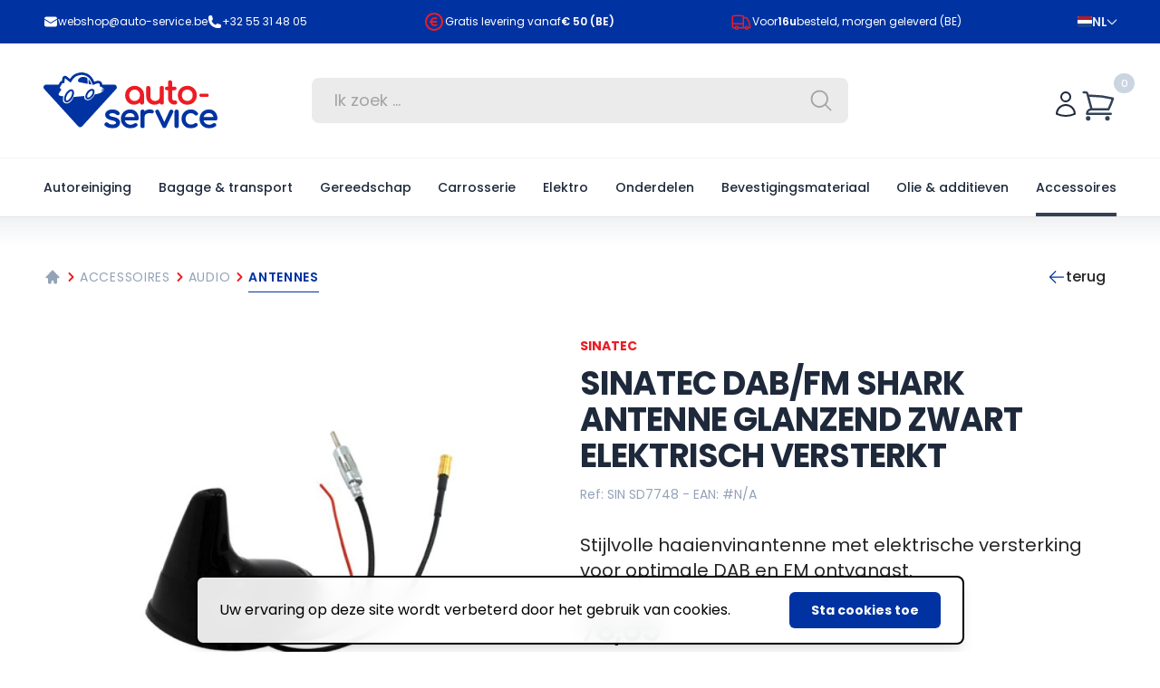

--- FILE ---
content_type: text/html; charset=utf-8
request_url: https://www.auto-service.be/nl/accessoires/audio/antennes/sinatec-dab-fm-shark-antenne-glanzend-zwart
body_size: 38391
content:
<!DOCTYPE html>
<html class="h-full font-sans scroll-smooth" lang="nl">


<head>
    <meta charset="utf-8">
<meta name="viewport" content="width=device-width, initial-scale=1">
<meta name="csrf-token" content="9XgYCxifnreGYB20duUgGgwn7khnVHPKZomH7TGc">
<link rel="manifest" href="https://www.auto-service.be/build/frontend/manifest.json">


<title>SINATEC DAB/FM Shark Antenne kopen bij Autoservice</title>
<meta name="description" content="Koop de SINATEC DAB/FM Shark Antenne glanzend zwart bij Autoservice voor optimale radio-ontvangst en een sportieve look.">
<meta name="keywords" content="">
<link rel="canonical" href="https://www.auto-service.be/nl/accessoires/audio/antennes/sinatec-dab-fm-shark-antenne-glanzend-zwart">
<link rel="alternate" hreflang="en-GB" href="https://www.auto-service.be/en/accessories/audio/antennas/sinatec-dabfm-shark-antenna-glossy-black">
<link rel="alternate" hreflang="fr-BE" href="https://www.auto-service.be/fr/accessoires/audio/antennes/antenne-sinatec-dab-fm-shark-antenna-noir-brillant">
<link rel="alternate" hreflang="nl-BE" href="https://www.auto-service.be/nl/accessoires/audio/antennes/sinatec-dab-fm-shark-antenne-glanzend-zwart">
<meta property="og:title" content="SINATEC DAB/FM Shark Antenne kopen bij Autoservice">
<meta property="og:description" content="Koop de SINATEC DAB/FM Shark Antenne glanzend zwart bij Autoservice voor optimale radio-ontvangst en een sportieve look.">
<meta property="og:type" content="product">
<meta property="og:price.currency" content="EUR">
<meta property="og:url" content="https://www.auto-service.be/nl/accessoires/audio/antennes/sinatec-dab-fm-shark-antenne-glanzend-zwart">
<meta property="og:image" content="https://www.auto-service.be/assets/media/5145/conversions/dab-fm-shark-antenne-glanzend-zwart-104446-prod_xl.jpg">



<script type="application/ld+json">{"@context":"https://schema.org","@type":"WebPage"}</script><script type="application/ld+json">{"@context":"https://schema.org","@type":"Product","name":"SINATEC DAB/FM Shark Antenne glanzend zwart elektrisch versterkt","description":"Koop de SINATEC DAB/FM Shark Antenne glanzend zwart bij Autoservice voor optimale radio-ontvangst en een sportieve look.","mpn":"SIN SD7748","image":"https://www.auto-service.be/assets/media/5145/dab-fm-shark-antenne-glanzend-zwart-104446.jpg","sku":"SIN SD7748","gtin":"#N/A","brand":{"@type":"Thing","name":"SINATEC"},"offers":{"@type":"Offer","priceCurrency":"EUR","price":"78.65","itemCondition":"https://schema.org/NewCondition","availability":"https://schema.org/InStock","url":"https://www.auto-service.be/nl/accessoires/audio/antennes/sinatec-dab-fm-shark-antenne-glanzend-zwart"}}</script><script type="application/ld+json">{"@context":"https://schema.org","@type":"BreadcrumbList","itemListElement":[{"@type":"ListItem","position":1,"name":"Autoservice","item":"https://www.auto-service.be"},{"@type":"ListItem","position":2,"name":"Accessoires","item":"https://www.auto-service.be/nl/accessoires"},{"@type":"ListItem","position":3,"name":"Audio","item":"https://www.auto-service.be/nl/accessoires/audio"},{"@type":"ListItem","position":4,"name":"Antennes","item":"https://www.auto-service.be/nl/accessoires/audio/antennes"},{"@type":"ListItem","position":5,"name":"SINATEC DAB/FM Shark Antenne glanzend zwart elektrisch versterkt"}]}</script><script type="application/ld+json">{"@context":"https://schema.org","@type":"WebPage","name":"SINATEC DAB/FM Shark Antenne kopen bij Autoservice","description":"Koop de SINATEC DAB/FM Shark Antenne glanzend zwart bij Autoservice voor optimale radio-ontvangst en een sportieve look.","url":"https://www.auto-service.be/nl/accessoires/audio/antennes/sinatec-dab-fm-shark-antenne-glanzend-zwart"}</script><script type="application/ld+json">{"@context":"https://schema.org","@type":"Organization","name":"Auto-Service","url":"https://www.auto-service.be","logo":{"@type":"ImageObject","url":"https://www.auto-service.be/assets/img/logo.svg","contentUrl":"https://www.auto-service.be/assets/img/logo.svg"},"image":"https://www.auto-service.be/assets/img/logo.svg","email":"webshop@auto-service.be","telephone":"+32 55 31 48 05","address":{"@type":"PostalAddress","streetAddress":"Neringstraat 9","addressLocality":"OUDENAARDE","postalCode":null,"addressCountry":"BE"}}</script>


    <meta name="theme-color" content="#0033a1">


<style>[x-cloak] { display: none !important; }</style>
    
    <style >/* devanagari */
@font-face {
  font-family: 'Poppins';
  font-style: normal;
  font-weight: 400;
  font-display: swap;
  src: url(https://www.auto-service.be/storage/fonts/f879b1366c/spoppinsv23pxieyp8kv8jhgfvrjjbecnfhgpezsq.woff2) format('woff2');
  unicode-range: U+0900-097F, U+1CD0-1CF9, U+200C-200D, U+20A8, U+20B9, U+20F0, U+25CC, U+A830-A839, U+A8E0-A8FF, U+11B00-11B09;
}
/* latin-ext */
@font-face {
  font-family: 'Poppins';
  font-style: normal;
  font-weight: 400;
  font-display: swap;
  src: url(https://www.auto-service.be/storage/fonts/f879b1366c/spoppinsv23pxieyp8kv8jhgfvrjjnecnfhgpezsq.woff2) format('woff2');
  unicode-range: U+0100-02BA, U+02BD-02C5, U+02C7-02CC, U+02CE-02D7, U+02DD-02FF, U+0304, U+0308, U+0329, U+1D00-1DBF, U+1E00-1E9F, U+1EF2-1EFF, U+2020, U+20A0-20AB, U+20AD-20C0, U+2113, U+2C60-2C7F, U+A720-A7FF;
}
/* latin */
@font-face {
  font-family: 'Poppins';
  font-style: normal;
  font-weight: 400;
  font-display: swap;
  src: url(https://www.auto-service.be/storage/fonts/f879b1366c/spoppinsv23pxieyp8kv8jhgfvrjjfecnfhgpc.woff2) format('woff2');
  unicode-range: U+0000-00FF, U+0131, U+0152-0153, U+02BB-02BC, U+02C6, U+02DA, U+02DC, U+0304, U+0308, U+0329, U+2000-206F, U+20AC, U+2122, U+2191, U+2193, U+2212, U+2215, U+FEFF, U+FFFD;
}
/* devanagari */
@font-face {
  font-family: 'Poppins';
  font-style: normal;
  font-weight: 500;
  font-display: swap;
  src: url(https://www.auto-service.be/storage/fonts/f879b1366c/spoppinsv23pxibyp8kv8jhgfvrlgt9z11lfd2jqel8qw.woff2) format('woff2');
  unicode-range: U+0900-097F, U+1CD0-1CF9, U+200C-200D, U+20A8, U+20B9, U+20F0, U+25CC, U+A830-A839, U+A8E0-A8FF, U+11B00-11B09;
}
/* latin-ext */
@font-face {
  font-family: 'Poppins';
  font-style: normal;
  font-weight: 500;
  font-display: swap;
  src: url(https://www.auto-service.be/storage/fonts/f879b1366c/spoppinsv23pxibyp8kv8jhgfvrlgt9z1jlfd2jqel8qw.woff2) format('woff2');
  unicode-range: U+0100-02BA, U+02BD-02C5, U+02C7-02CC, U+02CE-02D7, U+02DD-02FF, U+0304, U+0308, U+0329, U+1D00-1DBF, U+1E00-1E9F, U+1EF2-1EFF, U+2020, U+20A0-20AB, U+20AD-20C0, U+2113, U+2C60-2C7F, U+A720-A7FF;
}
/* latin */
@font-face {
  font-family: 'Poppins';
  font-style: normal;
  font-weight: 500;
  font-display: swap;
  src: url(https://www.auto-service.be/storage/fonts/f879b1366c/spoppinsv23pxibyp8kv8jhgfvrlgt9z1xlfd2jqek.woff2) format('woff2');
  unicode-range: U+0000-00FF, U+0131, U+0152-0153, U+02BB-02BC, U+02C6, U+02DA, U+02DC, U+0304, U+0308, U+0329, U+2000-206F, U+20AC, U+2122, U+2191, U+2193, U+2212, U+2215, U+FEFF, U+FFFD;
}
/* devanagari */
@font-face {
  font-family: 'Poppins';
  font-style: normal;
  font-weight: 600;
  font-display: swap;
  src: url(https://www.auto-service.be/storage/fonts/f879b1366c/spoppinsv23pxibyp8kv8jhgfvrlej6z11lfd2jqel8qw.woff2) format('woff2');
  unicode-range: U+0900-097F, U+1CD0-1CF9, U+200C-200D, U+20A8, U+20B9, U+20F0, U+25CC, U+A830-A839, U+A8E0-A8FF, U+11B00-11B09;
}
/* latin-ext */
@font-face {
  font-family: 'Poppins';
  font-style: normal;
  font-weight: 600;
  font-display: swap;
  src: url(https://www.auto-service.be/storage/fonts/f879b1366c/spoppinsv23pxibyp8kv8jhgfvrlej6z1jlfd2jqel8qw.woff2) format('woff2');
  unicode-range: U+0100-02BA, U+02BD-02C5, U+02C7-02CC, U+02CE-02D7, U+02DD-02FF, U+0304, U+0308, U+0329, U+1D00-1DBF, U+1E00-1E9F, U+1EF2-1EFF, U+2020, U+20A0-20AB, U+20AD-20C0, U+2113, U+2C60-2C7F, U+A720-A7FF;
}
/* latin */
@font-face {
  font-family: 'Poppins';
  font-style: normal;
  font-weight: 600;
  font-display: swap;
  src: url(https://www.auto-service.be/storage/fonts/f879b1366c/spoppinsv23pxibyp8kv8jhgfvrlej6z1xlfd2jqek.woff2) format('woff2');
  unicode-range: U+0000-00FF, U+0131, U+0152-0153, U+02BB-02BC, U+02C6, U+02DA, U+02DC, U+0304, U+0308, U+0329, U+2000-206F, U+20AC, U+2122, U+2191, U+2193, U+2212, U+2215, U+FEFF, U+FFFD;
}
/* devanagari */
@font-face {
  font-family: 'Poppins';
  font-style: normal;
  font-weight: 700;
  font-display: swap;
  src: url(https://www.auto-service.be/storage/fonts/f879b1366c/spoppinsv23pxibyp8kv8jhgfvrlcz7z11lfd2jqel8qw.woff2) format('woff2');
  unicode-range: U+0900-097F, U+1CD0-1CF9, U+200C-200D, U+20A8, U+20B9, U+20F0, U+25CC, U+A830-A839, U+A8E0-A8FF, U+11B00-11B09;
}
/* latin-ext */
@font-face {
  font-family: 'Poppins';
  font-style: normal;
  font-weight: 700;
  font-display: swap;
  src: url(https://www.auto-service.be/storage/fonts/f879b1366c/spoppinsv23pxibyp8kv8jhgfvrlcz7z1jlfd2jqel8qw.woff2) format('woff2');
  unicode-range: U+0100-02BA, U+02BD-02C5, U+02C7-02CC, U+02CE-02D7, U+02DD-02FF, U+0304, U+0308, U+0329, U+1D00-1DBF, U+1E00-1E9F, U+1EF2-1EFF, U+2020, U+20A0-20AB, U+20AD-20C0, U+2113, U+2C60-2C7F, U+A720-A7FF;
}
/* latin */
@font-face {
  font-family: 'Poppins';
  font-style: normal;
  font-weight: 700;
  font-display: swap;
  src: url(https://www.auto-service.be/storage/fonts/f879b1366c/spoppinsv23pxibyp8kv8jhgfvrlcz7z1xlfd2jqek.woff2) format('woff2');
  unicode-range: U+0000-00FF, U+0131, U+0152-0153, U+02BB-02BC, U+02C6, U+02DA, U+02DC, U+0304, U+0308, U+0329, U+2000-206F, U+20AC, U+2122, U+2191, U+2193, U+2212, U+2215, U+FEFF, U+FFFD;
}
/* devanagari */
@font-face {
  font-family: 'Poppins';
  font-style: normal;
  font-weight: 800;
  font-display: swap;
  src: url(https://www.auto-service.be/storage/fonts/f879b1366c/spoppinsv23pxibyp8kv8jhgfvrldd4z11lfd2jqel8qw.woff2) format('woff2');
  unicode-range: U+0900-097F, U+1CD0-1CF9, U+200C-200D, U+20A8, U+20B9, U+20F0, U+25CC, U+A830-A839, U+A8E0-A8FF, U+11B00-11B09;
}
/* latin-ext */
@font-face {
  font-family: 'Poppins';
  font-style: normal;
  font-weight: 800;
  font-display: swap;
  src: url(https://www.auto-service.be/storage/fonts/f879b1366c/spoppinsv23pxibyp8kv8jhgfvrldd4z1jlfd2jqel8qw.woff2) format('woff2');
  unicode-range: U+0100-02BA, U+02BD-02C5, U+02C7-02CC, U+02CE-02D7, U+02DD-02FF, U+0304, U+0308, U+0329, U+1D00-1DBF, U+1E00-1E9F, U+1EF2-1EFF, U+2020, U+20A0-20AB, U+20AD-20C0, U+2113, U+2C60-2C7F, U+A720-A7FF;
}
/* latin */
@font-face {
  font-family: 'Poppins';
  font-style: normal;
  font-weight: 800;
  font-display: swap;
  src: url(https://www.auto-service.be/storage/fonts/f879b1366c/spoppinsv23pxibyp8kv8jhgfvrldd4z1xlfd2jqek.woff2) format('woff2');
  unicode-range: U+0000-00FF, U+0131, U+0152-0153, U+02BB-02BC, U+02C6, U+02DA, U+02DC, U+0304, U+0308, U+0329, U+2000-206F, U+20AC, U+2122, U+2191, U+2193, U+2212, U+2215, U+FEFF, U+FFFD;
}
</style>

<link rel="icon" href="https://www.auto-service.be/assets/favicon/favicon.svg">
<link rel="shortcut icon" href="https://www.auto-service.be/assets/favicon/favicon.ico" />
<link rel="apple-touch-icon" sizes="180x180" href="https://www.auto-service.be/assets/favicon/apple-touch-icon.png">
<link rel="icon" type="image/png" sizes="512x512" href="https://www.auto-service.be/assets/favicon/android-icon-512x512.png">
<link rel="icon" type="image/png" sizes="192x192" href="https://www.auto-service.be/assets/favicon/android-icon-192x192.png">
<link rel="icon" type="image/png" sizes="32x32" href="https://www.auto-service.be/assets/favicon/favicon-32x32.png">
<link rel="icon" type="image/png" sizes="16x16" href="https://www.auto-service.be/assets/favicon/favicon-16x16.png">

    
            <script>
            var _paq = window._paq = window._paq || [];
            _paq.push(['trackPageView']);
            _paq.push(['enableLinkTracking']);
            (function() {
                var u="https://matomo.vendorfy.be/";
                _paq.push(['setTrackerUrl', u+'matomo.php']);
                _paq.push(['setSiteId', '3']);
                var d=document, g=d.createElement('script'), s=d.getElementsByTagName('script')[0];
                g.async=true; g.src=u+'matomo.js'; s.parentNode.insertBefore(g,s);
            })();
        </script>
    
    <!-- Google tag (gtag.js) -->
    
    
            <!-- Google Tag Manager -->
        <script>(function(w,d,s,l,i){w[l]=w[l]||[];w[l].push({'gtm.start':
        new Date().getTime(),event:'gtm.js'});var f=d.getElementsByTagName(s)[0],
        j=d.createElement(s),dl=l!='dataLayer'?'&l='+l:'';j.async=true;j.src=
        'https://www.googletagmanager.com/gtm.js?id='+i+dl;f.parentNode.insertBefore(j,f);
        })(window,document,'script','dataLayer','GTM-W7799QJN');</script>
        <!-- End Google Tag Manager -->
       
            
    
    <link rel="preload" as="style" href="https://www.auto-service.be/build/frontend/assets/app-DCskHDhO.css" /><link rel="modulepreload" as="script" href="https://www.auto-service.be/build/frontend/assets/app-Dgd6jvyX.js" /><link rel="stylesheet" href="https://www.auto-service.be/build/frontend/assets/app-DCskHDhO.css" data-navigate-track="reload" /><script type="module" src="https://www.auto-service.be/build/frontend/assets/app-Dgd6jvyX.js" data-navigate-track="reload"></script>    <!-- Livewire Styles --><style >[wire\:loading][wire\:loading], [wire\:loading\.delay][wire\:loading\.delay], [wire\:loading\.inline-block][wire\:loading\.inline-block], [wire\:loading\.inline][wire\:loading\.inline], [wire\:loading\.block][wire\:loading\.block], [wire\:loading\.flex][wire\:loading\.flex], [wire\:loading\.table][wire\:loading\.table], [wire\:loading\.grid][wire\:loading\.grid], [wire\:loading\.inline-flex][wire\:loading\.inline-flex] {display: none;}[wire\:loading\.delay\.none][wire\:loading\.delay\.none], [wire\:loading\.delay\.shortest][wire\:loading\.delay\.shortest], [wire\:loading\.delay\.shorter][wire\:loading\.delay\.shorter], [wire\:loading\.delay\.short][wire\:loading\.delay\.short], [wire\:loading\.delay\.default][wire\:loading\.delay\.default], [wire\:loading\.delay\.long][wire\:loading\.delay\.long], [wire\:loading\.delay\.longer][wire\:loading\.delay\.longer], [wire\:loading\.delay\.longest][wire\:loading\.delay\.longest] {display: none;}[wire\:offline][wire\:offline] {display: none;}[wire\:dirty]:not(textarea):not(input):not(select) {display: none;}:root {--livewire-progress-bar-color: #2299dd;}[x-cloak] {display: none !important;}[wire\:cloak] {display: none !important;}dialog#livewire-error::backdrop {background-color: rgba(0, 0, 0, .6);}</style>
    <script src="https://www.auto-service.be/vendor/livewire/livewire.min.js?id=0f6341c0"   data-csrf="9XgYCxifnreGYB20duUgGgwn7khnVHPKZomH7TGc" data-update-uri="/livewire/update" data-navigate-once="true"></script>
        </head>


<body x-data="{scrolledFromTop: false}"
      x-init="scrolledFromTop = window.pageYOffset >= 170"
      @scroll.window="scrolledFromTop = window.pageYOffset >= 170"
      class="antialiased  text-gray-800 bg-white"
>

                <!-- Google Tag Manager (noscript) -->
            <noscript><iframe src="https://www.googletagmanager.com/ns.html?id=GTM-W7799QJN" height="0" width="0" style="display:none;visibility:hidden"></iframe></noscript>
            <!-- End Google Tag Manager (noscript) -->
        
    <div x-data="{
            openMobileMenu: false,
            openMobileSearch: false,
            showSearchResults: false,
         }"
         x-on:show-search-results="showSearchResults = true"
         x-on:hide-search-results="showSearchResults = false"
         class="flex flex-col min-h-screen">

        
        
        
        <header class="lg:relative lg:z-40">

    
    

    
    

    
    

    
    <div id="header-top" class="text-white bg-primary">
        <div class="container">
            <div class="flex items-center justify-between w-full h-10 text-xs gap-x-4 sm:h-12 sm:text-sm">
                <div>
                    <div class="flex items-center justify-between flex-auto contacts md:justify-start gap-x-5">
                        <a href="mailto:webshop@auto-service.be" class="inline-flex items-center gap-1.5 text-xs group">
                            <svg class="w-4 h-4" xmlns="http://www.w3.org/2000/svg" viewBox="0 0 24 24" fill="currentColor" aria-hidden="true" data-slot="icon">
  <path d="M1.5 8.67v8.58a3 3 0 0 0 3 3h15a3 3 0 0 0 3-3V8.67l-8.928 5.493a3 3 0 0 1-3.144 0L1.5 8.67Z"/>
  <path d="M22.5 6.908V6.75a3 3 0 0 0-3-3h-15a3 3 0 0 0-3 3v.158l9.714 5.978a1.5 1.5 0 0 0 1.572 0L22.5 6.908Z"/>
</svg>                            webshop@auto-service.be
                        </a>
                        <a href="tel:+3255314805" class="items-center hidden gap-1.5 text-xs sm:inline-flex group">
                            <svg class="w-4 h-4" xmlns="http://www.w3.org/2000/svg" viewBox="0 0 24 24" fill="currentColor" aria-hidden="true" data-slot="icon">
  <path fill-rule="evenodd" d="M1.5 4.5a3 3 0 0 1 3-3h1.372c.86 0 1.61.586 1.819 1.42l1.105 4.423a1.875 1.875 0 0 1-.694 1.955l-1.293.97c-.135.101-.164.249-.126.352a11.285 11.285 0 0 0 6.697 6.697c.103.038.25.009.352-.126l.97-1.293a1.875 1.875 0 0 1 1.955-.694l4.423 1.105c.834.209 1.42.959 1.42 1.82V19.5a3 3 0 0 1-3 3h-2.25C8.552 22.5 1.5 15.448 1.5 6.75V4.5Z" clip-rule="evenodd"/>
</svg>                            +32 55 31 48 05
                        </a>
                    </div>
                </div>
                <div class="hidden xl:inline-flex items-center gap-1.5 text-xs">
                    <svg class="w-6 h-6 text-secondary" viewBox="0 0 24 24" fill="currentColor" xmlns="http://www.w3.org/2000/svg"><path d="M12.0049 22.0027C6.48204 22.0027 2.00488 17.5256 2.00488 12.0027C2.00488 6.4799 6.48204 2.00275 12.0049 2.00275C17.5277 2.00275 22.0049 6.4799 22.0049 12.0027C22.0049 17.5256 17.5277 22.0027 12.0049 22.0027ZM12.0049 20.0027C16.4232 20.0027 20.0049 16.421 20.0049 12.0027C20.0049 7.58447 16.4232 4.00275 12.0049 4.00275C7.5866 4.00275 4.00488 7.58447 4.00488 12.0027C4.00488 16.421 7.5866 20.0027 12.0049 20.0027ZM10.0549 11.0027H15.0049V13.0027H10.0549C10.2865 14.1439 11.2954 15.0027 12.5049 15.0027C13.1201 15.0027 13.6833 14.7806 14.1188 14.412L15.8198 15.546C14.9973 16.4415 13.8166 17.0027 12.5049 17.0027C10.1886 17.0027 8.28107 15.2527 8.03235 13.0027H7.00488V11.0027H8.03235C8.28107 8.75277 10.1886 7.00275 12.5049 7.00275C13.8166 7.00275 14.9973 7.56402 15.8198 8.45951L14.1189 9.59351C13.6834 9.22496 13.1201 9.00275 12.5049 9.00275C11.2954 9.00275 10.2865 9.86163 10.0549 11.0027Z"/></svg>                    Gratis levering vanaf <span class='font-semibold'>&euro; 50 (BE)</span>
                </div>
                <div class="hidden xl:inline-flex items-center gap-1.5 text-xs">
                    <svg class="w-6 h-6 text-secondary" xmlns="http://www.w3.org/2000/svg" fill="none" viewBox="0 0 24 24" stroke-width="1.5" stroke="currentColor" aria-hidden="true" data-slot="icon">
  <path stroke-linecap="round" stroke-linejoin="round" d="M8.25 18.75a1.5 1.5 0 0 1-3 0m3 0a1.5 1.5 0 0 0-3 0m3 0h6m-9 0H3.375a1.125 1.125 0 0 1-1.125-1.125V14.25m17.25 4.5a1.5 1.5 0 0 1-3 0m3 0a1.5 1.5 0 0 0-3 0m3 0h1.125c.621 0 1.129-.504 1.09-1.124a17.902 17.902 0 0 0-3.213-9.193 2.056 2.056 0 0 0-1.58-.86H14.25M16.5 18.75h-2.25m0-11.177v-.958c0-.568-.422-1.048-.987-1.106a48.554 48.554 0 0 0-10.026 0 1.106 1.106 0 0 0-.987 1.106v7.635m12-6.677v6.677m0 4.5v-4.5m0 0h-12"/>
</svg>                    Voor <span class='font-semibold'>16u</span> besteld, morgen geleverd (BE)
                </div>
                <div>
                    <div
    x-data="{ languagePickerOpen: false }"
    @keyup.escape.window="languagePickerOpen = false"
    class="relative leading-none"
    >
    <a
        href="#"
        @click.prevent="languagePickerOpen = !languagePickerOpen"
        class="flex items-center gap-2 group font-semibold lowercase transition text-xs xl:text-sm text-white lg:text-gray-200 hover:text-white  focus:outline-none focus-visible:ring-0"
    >
        <img src="https://www.auto-service.be/assets/img/locales/nl.svg" class="w-5 lg:w-4 rounded-sm"  alt=" Nederlands">
        <span class="hidden lg:inline-block uppercase">nl</span>
        <svg class="w-2 xl:w-2.5 opacity-75 lg:opacity-100 overflow-visible stroke-current"
            :class="{ 'rotate-180': languagePickerOpen }"
            aria-hidden="true"
            stroke-width="16"
            viewBox="0 0 140 140"><path d="M135.625 42.648l-62.533 62.527a4.37 4.37 0 01-6.184 0L4.375 42.648" fill="none" stroke-linecap="round" stroke-linejoin="round"
        /></svg>
        
    </a>
    <div
        x-show="languagePickerOpen"
        x-cloak
        class="absolute right-0 z-40 top-12"
        @click.outside="languagePickerOpen = false"
        x-transition
    >
        <div class="block w-auto divide-y rounded shadow-md min-w-[12rem] overflow-hidden divide-gray-300/75 top-12 bg-white/90 border border-gray-300 backdrop-blur-sm">
                            <div class="block w-full">
                    <a
                                                    href="https://www.auto-service.be/nl/accessoires/audio/antennes/sinatec-dab-fm-shark-antenne-glanzend-zwart"
                                                class="flex gap-2.5 py-4 pl-4 pr-10 font-semibold text-sm text-gray-800 transition hover:text-gray-900 whitespace-nowrap focus:outline-none focus:ring-0 hover:bg-gray-100"
                    >
                        <img src="https://www.auto-service.be/assets/img/locales/nl.svg" class="w-4 rounded-sm" alt="Nederlands">
                        Nederlands
                    </a>
                </div>
                            <div class="block w-full">
                    <a
                                                    href="https://www.auto-service.be/fr/accessoires/audio/antennes/antenne-sinatec-dab-fm-shark-antenna-noir-brillant"
                                                class="flex gap-2.5 py-4 pl-4 pr-10 font-semibold text-sm text-gray-800 transition hover:text-gray-900 whitespace-nowrap focus:outline-none focus:ring-0 hover:bg-gray-100"
                    >
                        <img src="https://www.auto-service.be/assets/img/locales/fr.svg" class="w-4 rounded-sm" alt="Frans">
                        Frans
                    </a>
                </div>
                            <div class="block w-full">
                    <a
                                                    href="https://www.auto-service.be/en/accessories/audio/antennas/sinatec-dabfm-shark-antenna-glossy-black"
                                                class="flex gap-2.5 py-4 pl-4 pr-10 font-semibold text-sm text-gray-800 transition hover:text-gray-900 whitespace-nowrap focus:outline-none focus:ring-0 hover:bg-gray-100"
                    >
                        <img src="https://www.auto-service.be/assets/img/locales/en.svg" class="w-4 rounded-sm" alt="Engels">
                        Engels
                    </a>
                </div>
                    </div>
    </div>
</div>
                </div>
            </div>
        </div>
    </div>
    <div id="header-main" class="hidden bg-white  lg:block">
        <div class="container  py-6 bg-white xl:py-8 2xl:py-12 flex items-center text-sm gap-x-3 2xl:gap-x-6 ">
            <div class="flex-1 lg:flex-initial lg:w-1/4">
                <a href="https://www.auto-service.be/nl">
                    <img src="https://www.auto-service.be/assets/img/logo.svg" class="lg:w-36 xl:w-48 2xl:w-56" alt="logo">
                </a>
            </div>
            <div class="flex-auto">
                <form wire:snapshot="{&quot;data&quot;:{&quot;search&quot;:null,&quot;action&quot;:null},&quot;memo&quot;:{&quot;id&quot;:&quot;6MDUclHZJH7uXk5JkEa5&quot;,&quot;name&quot;:&quot;webshop::frontend.search&quot;,&quot;path&quot;:&quot;nl\/accessoires\/audio\/antennes\/sinatec-dab-fm-shark-antenne-glanzend-zwart&quot;,&quot;method&quot;:&quot;GET&quot;,&quot;release&quot;:&quot;a-a-a&quot;,&quot;children&quot;:[],&quot;scripts&quot;:[],&quot;assets&quot;:[],&quot;errors&quot;:[],&quot;locale&quot;:&quot;nl&quot;},&quot;checksum&quot;:&quot;8056ebcd3de8997f799d4e2c9b41c5acfa8d5414b18cb6cd56f3d53b2f9565ec&quot;}" wire:effects="{&quot;listeners&quot;:[&quot;reset-search-field&quot;]}" wire:id="6MDUclHZJH7uXk5JkEa5" wire:submit.prevent="search" class="relative w-full group" tabindex="0">
    <input wire:model.live.debounce.300ms="search" type="text" autocomplete="off" class="rounded-lg bg-gray-50 lg:bg-neutral-200/75 text-lg border border-transparent text-neutral-700 py-2.5 2xl:py-3 pl-6 pr-12 w-full placeholder-neutral-400 group transition focus:bg-neutral-100 focus:border-neutral-50 focus:ring-2 focus:ring-neutral-300"           id="search"
        name="search" placeholder="Ik zoek ...">
    <button class="absolute inset-y-0 right-4 w-10 text-neutral-400 bg-transparent flex items-center transition-colors duration-300">
        <svg class="absolute right-0 w-7 h-7" xmlns="http://www.w3.org/2000/svg" viewBox="0 0 24 24" fill="currentColor" aria-hidden="true" data-slot="icon">
  <path fill-rule="evenodd" d="M10.5 3.75a6.75 6.75 0 1 0 0 13.5 6.75 6.75 0 0 0 0-13.5ZM2.25 10.5a8.25 8.25 0 1 1 14.59 5.28l4.69 4.69a.75.75 0 1 1-1.06 1.06l-4.69-4.69A8.25 8.25 0 0 1 2.25 10.5Z" clip-rule="evenodd"/>
</svg>    </button>
</form>
            </div>
            <div class="flex items-center justify-end flex-1 xl:flex-initial lg:w-1/4 gap-x-6 xl:gap-x-12">
                
                <div class="mt-2">
                    <div class="flex items-center gap-5 2xl:gap-8">
                        <div>
                                                                                        <a href="https://www.auto-service.be/nl/login" class="transition hover:text-primary">
                                    <svg class="w-6 h-6 xl:w-8 xl:h-8" xmlns="http://www.w3.org/2000/svg" fill="none" viewBox="0 0 24 24" stroke-width="1.5" stroke="currentColor" aria-hidden="true" data-slot="icon">
  <path stroke-linecap="round" stroke-linejoin="round" d="M15.75 6a3.75 3.75 0 1 1-7.5 0 3.75 3.75 0 0 1 7.5 0ZM4.501 20.118a7.5 7.5 0 0 1 14.998 0A17.933 17.933 0 0 1 12 21.75c-2.676 0-5.216-.584-7.499-1.632Z"/>
</svg>                                </a>
                                                    </div>
                        
                        <div class="-mb-2">
                            <div wire:snapshot="{&quot;data&quot;:{&quot;count&quot;:0,&quot;style&quot;:&quot;minimal&quot;},&quot;memo&quot;:{&quot;id&quot;:&quot;EKZkzKX1pbTQxap5kmql&quot;,&quot;name&quot;:&quot;webshop::frontend.cart-button&quot;,&quot;path&quot;:&quot;nl\/accessoires\/audio\/antennes\/sinatec-dab-fm-shark-antenne-glanzend-zwart&quot;,&quot;method&quot;:&quot;GET&quot;,&quot;release&quot;:&quot;a-a-a&quot;,&quot;children&quot;:[],&quot;scripts&quot;:[],&quot;assets&quot;:[],&quot;errors&quot;:[],&quot;locale&quot;:&quot;nl&quot;},&quot;checksum&quot;:&quot;9b4c815081dddf8155bc156c18026ab25b6fcf29f4a4f42429ebdbfdc43a2e5a&quot;}" wire:effects="{&quot;listeners&quot;:[&quot;cart-updated&quot;]}" wire:id="EKZkzKX1pbTQxap5kmql">
        <a href="https://www.auto-service.be/nl/webshop/cart" class="relative z-0 inline-block transition group hover:text-primary">
        <div class="z-10 absolute -right-5 -top-4 w-[1.35rem] h-[1.35rem] xl:w-[1.425rem] xl:h-[1.425rem] text-[0.7rem] pt-[1px]  bg-gray-300  rounded-full flex font-medium text-white leading-none items-center justify-center">
            0
        </div>
        <svg class="relative text-gray-700 w-7 xl:w-10" xmlns="http://www.w3.org/2000/svg" fill="none" viewBox="0 0 24 24" stroke-width="1.5" stroke="currentColor" aria-hidden="true" data-slot="icon">
  <path stroke-linecap="round" stroke-linejoin="round" d="M2.25 3h1.386c.51 0 .955.343 1.087.835l.383 1.437M7.5 14.25a3 3 0 0 0-3 3h15.75m-12.75-3h11.218c1.121-2.3 2.1-4.684 2.924-7.138a60.114 60.114 0 0 0-16.536-1.84M7.5 14.25 5.106 5.272M6 20.25a.75.75 0 1 1-1.5 0 .75.75 0 0 1 1.5 0Zm12.75 0a.75.75 0 1 1-1.5 0 .75.75 0 0 1 1.5 0Z"/>
</svg>    </a>
</div>
                        </div>
                    </div>

                </div>
            </div>
        </div>
    </div>
    <div id="header-nav" :class="scrolledFromTop && 'lg:fixed lg:inset-x-0 lg:w-full lg:top-0 z-40'">
        <div class="relative z-30 bg-white lg:min-h-16 2xl:min-h-20"
     x-data="{openDropdown: false, openMobile: false}">
    
    <div id="mobile-header" class="bg-gray-100 border-b border-b-gray-200 lg:hidden">
        <div class="container">
            <div class="flex items-center justify-between h-20">
                <a href="https://www.auto-service.be/nl"
                   class="flex-none mt-1 w-28"
                >
                    <img src="https://www.auto-service.be/assets/img/logo.svg" alt="logo" loading="lazy" decoding="async">
                </a>
                <div class="flex items-center gap-x-8">
                    <div class="flex items-center gap-x-4">
                                                                            <a href="https://www.auto-service.be/nl/login" class="">
                                <svg fill="currentColor" xmlns="http://www.w3.org/2000/svg" class="w-3.5 mb-1 mr-1.5"
                                     viewBox="0 0 448 512">
                                    <path d="M224 256c70.7 0 128-57.3 128-128S294.7 0 224 0 96 57.3 96 128s57.3 128 128 128zm89.6 32h-16.7c-22.2 10.2-46.9 16-72.9 16s-50.6-5.8-72.9-16h-16.7C60.2 288 0 348.2 0 422.4V464c0 26.5 21.5 48 48 48h352c26.5 0 48-21.5 48-48v-41.6c0-74.2-60.2-134.4-134.4-134.4z"/>
                                </svg>
                            </a>
                                                <div x-data="{openMobileSearch: false}"
                             @keydown.escape="openMobileSearch = false"
                             @click.outside="openMobileSearch = false"
                        >
                            <button  @click="openMobileSearch = !openMobileSearch" >
                                <svg xmlns="http://www.w3.org/2000/svg" class="w-6 h-6" viewBox="0 0 20 20" fill="currentColor">
                                    <path fill-rule="evenodd" d="M8 4a4 4 0 100 8 4 4 0 000-8zM2 8a6 6 0 1110.89 3.476l4.817 4.817a1 1 0 01-1.414 1.414l-4.816-4.816A6 6 0 012 8z" clip-rule="evenodd" />
                                </svg>
                            </button>
                            <div x-show="openMobileSearch" class="transition"
                                 x-cloak
                                 x-transition:enter="ease-out duration-300"
                                 x-transition:enter-start="opacity-0"
                                 x-transition:enter-end="opacity-100"
                                 x-transition:leave="transition ease-in duration-300"
                                 x-transition:leave-start="opacity-100"
                                 x-transition:leave-end="opacity-0"
                            >
                                <div class="absolute top-0 left-0 right-0 z-50 h-20 p-4 bg-blue-700">
                                    <div class="flex items-center justify-center gap-x-6">
                                        <div class="flex-auto">
                                            <form wire:snapshot="{&quot;data&quot;:{&quot;search&quot;:null,&quot;action&quot;:null},&quot;memo&quot;:{&quot;id&quot;:&quot;hsetkKrz42C3tBhWBEku&quot;,&quot;name&quot;:&quot;webshop::frontend.search&quot;,&quot;path&quot;:&quot;nl\/accessoires\/audio\/antennes\/sinatec-dab-fm-shark-antenne-glanzend-zwart&quot;,&quot;method&quot;:&quot;GET&quot;,&quot;release&quot;:&quot;a-a-a&quot;,&quot;children&quot;:[],&quot;scripts&quot;:[],&quot;assets&quot;:[],&quot;errors&quot;:[],&quot;locale&quot;:&quot;nl&quot;},&quot;checksum&quot;:&quot;85f8be16088c7b5844744a890537a1c8f079e894681713337cf19dae6ce1ea21&quot;}" wire:effects="{&quot;listeners&quot;:[&quot;reset-search-field&quot;]}" wire:id="hsetkKrz42C3tBhWBEku" wire:submit.prevent="search" class="relative w-full group" tabindex="0">
    <input wire:model.live.debounce.300ms="search" type="text" autocomplete="off" class="rounded-lg bg-gray-50 lg:bg-neutral-200/75 text-lg border border-transparent text-neutral-700 py-2.5 2xl:py-3 pl-6 pr-12 w-full placeholder-neutral-400 group transition focus:bg-neutral-100 focus:border-neutral-50 focus:ring-2 focus:ring-neutral-300"           id="search"
        name="search" placeholder="Ik zoek ...">
    <button class="absolute inset-y-0 right-4 w-10 text-neutral-400 bg-transparent flex items-center transition-colors duration-300">
        <svg class="absolute right-0 w-7 h-7" xmlns="http://www.w3.org/2000/svg" viewBox="0 0 24 24" fill="currentColor" aria-hidden="true" data-slot="icon">
  <path fill-rule="evenodd" d="M10.5 3.75a6.75 6.75 0 1 0 0 13.5 6.75 6.75 0 0 0 0-13.5ZM2.25 10.5a8.25 8.25 0 1 1 14.59 5.28l4.69 4.69a.75.75 0 1 1-1.06 1.06l-4.69-4.69A8.25 8.25 0 0 1 2.25 10.5Z" clip-rule="evenodd"/>
</svg>    </button>
</form>
                                        </div>
                                        <button @click="openMobileSearch = false" class="text-white">
                                            <svg xmlns="http://www.w3.org/2000/svg" class="w-6 h-6" fill="none" viewBox="0 0 24 24" stroke="currentColor">
                                                <path stroke-linecap="round" stroke-linejoin="round" stroke-width="2" d="M6 18L18 6M6 6l12 12" />
                                            </svg>
                                        </button>
                                    </div>
                                </div>
                            </div>
                        </div>
                        <div>
                            <div wire:snapshot="{&quot;data&quot;:{&quot;count&quot;:0,&quot;style&quot;:&quot;minimal&quot;},&quot;memo&quot;:{&quot;id&quot;:&quot;8IgL7S8dtmLFkN4TyquW&quot;,&quot;name&quot;:&quot;webshop::frontend.cart-button&quot;,&quot;path&quot;:&quot;nl\/accessoires\/audio\/antennes\/sinatec-dab-fm-shark-antenne-glanzend-zwart&quot;,&quot;method&quot;:&quot;GET&quot;,&quot;release&quot;:&quot;a-a-a&quot;,&quot;children&quot;:[],&quot;scripts&quot;:[],&quot;assets&quot;:[],&quot;errors&quot;:[],&quot;locale&quot;:&quot;nl&quot;},&quot;checksum&quot;:&quot;176c96260cc016ef4411c13c06272b4c8edf5284546c691f10e8b7034c824186&quot;}" wire:effects="{&quot;listeners&quot;:[&quot;cart-updated&quot;]}" wire:id="8IgL7S8dtmLFkN4TyquW">
        <a href="https://www.auto-service.be/nl/webshop/cart" class="relative z-0 inline-block transition group hover:text-primary">
        <div class="z-10 absolute -right-5 -top-4 w-[1.35rem] h-[1.35rem] xl:w-[1.425rem] xl:h-[1.425rem] text-[0.7rem] pt-[1px]  bg-gray-300  rounded-full flex font-medium text-white leading-none items-center justify-center">
            0
        </div>
        <svg class="relative text-gray-700 w-7 xl:w-10" xmlns="http://www.w3.org/2000/svg" fill="none" viewBox="0 0 24 24" stroke-width="1.5" stroke="currentColor" aria-hidden="true" data-slot="icon">
  <path stroke-linecap="round" stroke-linejoin="round" d="M2.25 3h1.386c.51 0 .955.343 1.087.835l.383 1.437M7.5 14.25a3 3 0 0 0-3 3h15.75m-12.75-3h11.218c1.121-2.3 2.1-4.684 2.924-7.138a60.114 60.114 0 0 0-16.536-1.84M7.5 14.25 5.106 5.272M6 20.25a.75.75 0 1 1-1.5 0 .75.75 0 0 1 1.5 0Zm12.75 0a.75.75 0 1 1-1.5 0 .75.75 0 0 1 1.5 0Z"/>
</svg>    </a>
</div>
                        </div>
                    </div>
                    <button @click="openMobile = !openMobile"
                            @keydown.escape="openMobile = !openMobile"
                            aria-label="mobile navigation"
                            class="inline-block p-1 text-gray-900 lg:hidden w-9 h-9 focus:text-blue-700 focus:outline-none focus:ring-none focus:border-none"
                    >
                        <svg fill="currentColor" viewBox="0 0 20 20" xmlns="http://www.w3.org/2000/svg">
                            <path fill-rule="evenodd" d="M3 5a1 1 0 011-1h12a1 1 0 110 2H4a1 1 0 01-1-1zM3 10a1 1 0 011-1h12a1 1 0 110 2H4a1 1 0 01-1-1zM3 15a1 1 0 011-1h12a1 1 0 110 2H4a1 1 0 01-1-1z" clip-rule="evenodd"></path>
                        </svg>
                    </button>
                </div>
            </div>
        </div>
    </div>

    
    <nav class="border-y border-t-neutral-100 border-b-neutral-200 lg:block"
         :class="{'hidden': !openMobile}"
         x-cloak="mobile"
         >
        <div class="container">
            <div class="flex flex-col w-full gap-2 py-4 text-gray-700 lg:h-16 2xl:h-20 lg:flex-row lg:content-between lg:justify-between lg:py-0 lg:gap-4 xl:gap-6 2xl:gap-8">
                                                            <div x-data="{ openDropdown: false }"
                            @keydown.escape="openDropDown = false"
                            @click.outside="openDropdown = false"
                            x-ref="navitem169"
                            >
                            <a href="https://www.auto-service.be/nl/autoreiniging"
                                @click.prevent="
                                    openDropdown = !openDropdown;
                                    if (openMobile) {
                                        $nextTick(() => {
                                            setTimeout(() => {
                                                $refs.navitem169.scrollIntoView({ behavior: 'smooth', block: 'start' });
                                            }, 300);
                                        });
                                    }"
                                class="relative lg:h-full p-4 lg:pb-0 lg:px-0 lg:pt-[4px] border-b lg:border-b-4 text-gray-700 lg:text-gray-800 z-30 flex items-center text-center transition-colors ease-out duration-200 lg:font-medium lg:text-xs xl:text-sm 2xl:text-base lg:focus:border-b-blue-700 lg:border-b-transparent lg:hover:border-b-gray-300"
                            >
                                Autoreiniging
                                <div x-show="openDropdown" class="absolute right-0 lg:hidden top-4">
                                    <button @click="openDropDown = false" class="text-gray-700">
                                        <svg class="w-6 h-6" xmlns="http://www.w3.org/2000/svg" fill="none"
                                            viewBox="0 0 24 24" stroke="currentColor" aria-hidden="true">
                                            <path stroke-linecap="round" stroke-linejoin="round"
                                                stroke-width="2" d="M6 18L18 6M6 6l12 12"/>
                                        </svg>
                                    </button>
                                </div>
                            </a>
                            <div x-show="openDropdown"
                                x-cloak
                                class="z-30 w-full text-gray-800 transition-all lg:shadow-xl transform-gpu lg:backdrop-blur-lg lg:backdrop-grayscale lg:bg-neutral-100/95 lg:absolute top-full lg:inset-x-0 lg:pt-10 lg:pb-20"
                                x-transition:enter="lg:ease-out duration-150"
                                x-transition:enter-start="lg:opacity-0"
                                x-transition:enter-end="lg:opacity-100"
                                x-transition:leave="lg:transition lg:ease-in lg:duration-300"
                                x-transition:leave-start="lg:opacity-100"
                                x-transition:leave-end="lg:opacity-0"
                            >
                                <div class="lg:container">
                                    <div class="items-center justify-between hidden my-1 tracking-tight text-gray-800 lg:flex 2xl:my-2">
                                        <div>
                                            <strong class="text-2xl font-semibold text-gray-800">Autoreiniging</strong>
                                        </div>
                                        <button @click="openDropdown = false"
                                                class="transition hover:text-blue-700">
                                            <svg class="w-8 h-8 text-black transition-transform hover:rotate-90" xmlns="http://www.w3.org/2000/svg" fill="none" viewBox="0 0 24 24" stroke-width="1.5" stroke="currentColor" aria-hidden="true" data-slot="icon">
  <path stroke-linecap="round" stroke-linejoin="round" d="M6 18 18 6M6 6l12 12"/>
</svg>                                        </button>
                                    </div>

                                    <div class="my-4 lg:my-8 grid grid-cols-1 sm:grid-cols-2 lg:grid-cols-3 xl:grid-cols-4 2xl:grid-cols-5 gap-1.5 sm:gap-2 lg:gap-3">
                                                                                    <a href="https://www.auto-service.be/nl/autoreiniging/exterieur"
                                                class="flex items-center gap-2 lg:gap-1 overflow-hidden text-gray-700 lg:text-neutral-800 transition-all border-neutral-300/60 lg:min-h-20 xl:min-h-[6rem] xl:border-gray-200 duration-200  border rounded-md bg-white lg:text-sm will-change-transform hover:ring-2 hover:text-blue-700 hover:ring-blue-700 hover:-translate-y-1">
                                                                                                    <div class="flex-none w-16  overflow-hidden rounded-l-md xl:w-20 p-2  mix-blend-multiply">
                                                        <div class="aspect-w-1 aspect-h-1">
                                                                                                                            <picture>
                                                                                                                                            <source srcset="https://www.auto-service.be/assets/media/30740/conversions/exterieur-navthumb-webp.webp" type="image/webp"/>
                                                                                                                                        <source srcset="https://www.auto-service.be/assets/media/30740/conversions/exterieur-navthumb.jpg" type="image/jpeg"/>
                                                                    <img src="https://www.auto-service.be/assets/media/30740/conversions/exterieur-navthumb.jpg" class="object-contain object-center w-full h-full" loading="lazy" decoding="async" alt="Exterieur"/>
                                                                </picture>
                                                                                                                    </div>
                                                    </div>
                                                                                                <div class="flex-auto px-3 py-2 font-medium lg:font-semibold leading-tight  2xl:leading-snug">
                                                    Exterieur
                                                </div>
                                            </a>
                                                                                    <a href="https://www.auto-service.be/nl/autoreiniging/autoshampoo"
                                                class="flex items-center gap-2 lg:gap-1 overflow-hidden text-gray-700 lg:text-neutral-800 transition-all border-neutral-300/60 lg:min-h-20 xl:min-h-[6rem] xl:border-gray-200 duration-200  border rounded-md bg-white lg:text-sm will-change-transform hover:ring-2 hover:text-blue-700 hover:ring-blue-700 hover:-translate-y-1">
                                                                                                    <div class="flex-none w-16  overflow-hidden rounded-l-md xl:w-20 p-2  mix-blend-multiply">
                                                        <div class="aspect-w-1 aspect-h-1">
                                                                                                                            <picture>
                                                                                                                                            <source srcset="https://www.auto-service.be/assets/media/30734/conversions/autoshampoo-navthumb-webp.webp" type="image/webp"/>
                                                                                                                                        <source srcset="https://www.auto-service.be/assets/media/30734/conversions/autoshampoo-navthumb.jpg" type="image/jpeg"/>
                                                                    <img src="https://www.auto-service.be/assets/media/30734/conversions/autoshampoo-navthumb.jpg" class="object-contain object-center w-full h-full" loading="lazy" decoding="async" alt="Autoshampoo"/>
                                                                </picture>
                                                                                                                    </div>
                                                    </div>
                                                                                                <div class="flex-auto px-3 py-2 font-medium lg:font-semibold leading-tight  2xl:leading-snug">
                                                    Autoshampoo
                                                </div>
                                            </a>
                                                                                    <a href="https://www.auto-service.be/nl/autoreiniging/interieur"
                                                class="flex items-center gap-2 lg:gap-1 overflow-hidden text-gray-700 lg:text-neutral-800 transition-all border-neutral-300/60 lg:min-h-20 xl:min-h-[6rem] xl:border-gray-200 duration-200  border rounded-md bg-white lg:text-sm will-change-transform hover:ring-2 hover:text-blue-700 hover:ring-blue-700 hover:-translate-y-1">
                                                                                                    <div class="flex-none w-16  overflow-hidden rounded-l-md xl:w-20 p-2  mix-blend-multiply">
                                                        <div class="aspect-w-1 aspect-h-1">
                                                                                                                            <picture>
                                                                                                                                            <source srcset="https://www.auto-service.be/assets/media/30732/conversions/interieur-navthumb-webp.webp" type="image/webp"/>
                                                                                                                                        <source srcset="https://www.auto-service.be/assets/media/30732/conversions/interieur-navthumb.jpg" type="image/jpeg"/>
                                                                    <img src="https://www.auto-service.be/assets/media/30732/conversions/interieur-navthumb.jpg" class="object-contain object-center w-full h-full" loading="lazy" decoding="async" alt="Interieur"/>
                                                                </picture>
                                                                                                                    </div>
                                                    </div>
                                                                                                <div class="flex-auto px-3 py-2 font-medium lg:font-semibold leading-tight  2xl:leading-snug">
                                                    Interieur
                                                </div>
                                            </a>
                                                                                    <a href="https://www.auto-service.be/nl/autoreiniging/lederen-bekleding"
                                                class="flex items-center gap-2 lg:gap-1 overflow-hidden text-gray-700 lg:text-neutral-800 transition-all border-neutral-300/60 lg:min-h-20 xl:min-h-[6rem] xl:border-gray-200 duration-200  border rounded-md bg-white lg:text-sm will-change-transform hover:ring-2 hover:text-blue-700 hover:ring-blue-700 hover:-translate-y-1">
                                                                                                    <div class="flex-none w-16  overflow-hidden rounded-l-md xl:w-20 p-2  mix-blend-multiply">
                                                        <div class="aspect-w-1 aspect-h-1">
                                                                                                                            <picture>
                                                                                                                                            <source srcset="https://www.auto-service.be/assets/media/30721/conversions/lederen-bekleding-navthumb-webp.webp" type="image/webp"/>
                                                                                                                                        <source srcset="https://www.auto-service.be/assets/media/30721/conversions/lederen-bekleding-navthumb.jpg" type="image/jpeg"/>
                                                                    <img src="https://www.auto-service.be/assets/media/30721/conversions/lederen-bekleding-navthumb.jpg" class="object-contain object-center w-full h-full" loading="lazy" decoding="async" alt="Lederen bekleding"/>
                                                                </picture>
                                                                                                                    </div>
                                                    </div>
                                                                                                <div class="flex-auto px-3 py-2 font-medium lg:font-semibold leading-tight  2xl:leading-snug">
                                                    Lederen bekleding
                                                </div>
                                            </a>
                                                                                    <a href="https://www.auto-service.be/nl/autoreiniging/velgen-banden"
                                                class="flex items-center gap-2 lg:gap-1 overflow-hidden text-gray-700 lg:text-neutral-800 transition-all border-neutral-300/60 lg:min-h-20 xl:min-h-[6rem] xl:border-gray-200 duration-200  border rounded-md bg-white lg:text-sm will-change-transform hover:ring-2 hover:text-blue-700 hover:ring-blue-700 hover:-translate-y-1">
                                                                                                    <div class="flex-none w-16  overflow-hidden rounded-l-md xl:w-20 p-2  mix-blend-multiply">
                                                        <div class="aspect-w-1 aspect-h-1">
                                                                                                                            <picture>
                                                                                                                                            <source srcset="https://www.auto-service.be/assets/media/30719/conversions/velgen-banden-navthumb-webp.webp" type="image/webp"/>
                                                                                                                                        <source srcset="https://www.auto-service.be/assets/media/30719/conversions/velgen-banden-navthumb.jpg" type="image/jpeg"/>
                                                                    <img src="https://www.auto-service.be/assets/media/30719/conversions/velgen-banden-navthumb.jpg" class="object-contain object-center w-full h-full" loading="lazy" decoding="async" alt="Velgen &amp; banden"/>
                                                                </picture>
                                                                                                                    </div>
                                                    </div>
                                                                                                <div class="flex-auto px-3 py-2 font-medium lg:font-semibold leading-tight  2xl:leading-snug">
                                                    Velgen &amp; banden
                                                </div>
                                            </a>
                                                                                    <a href="https://www.auto-service.be/nl/autoreiniging/polijsten"
                                                class="flex items-center gap-2 lg:gap-1 overflow-hidden text-gray-700 lg:text-neutral-800 transition-all border-neutral-300/60 lg:min-h-20 xl:min-h-[6rem] xl:border-gray-200 duration-200  border rounded-md bg-white lg:text-sm will-change-transform hover:ring-2 hover:text-blue-700 hover:ring-blue-700 hover:-translate-y-1">
                                                                                                    <div class="flex-none w-16  overflow-hidden rounded-l-md xl:w-20 p-2  mix-blend-multiply">
                                                        <div class="aspect-w-1 aspect-h-1">
                                                                                                                            <picture>
                                                                                                                                            <source srcset="https://www.auto-service.be/assets/media/30717/conversions/polijsten-navthumb-webp.webp" type="image/webp"/>
                                                                                                                                        <source srcset="https://www.auto-service.be/assets/media/30717/conversions/polijsten-navthumb.jpg" type="image/jpeg"/>
                                                                    <img src="https://www.auto-service.be/assets/media/30717/conversions/polijsten-navthumb.jpg" class="object-contain object-center w-full h-full" loading="lazy" decoding="async" alt="Polijsten"/>
                                                                </picture>
                                                                                                                    </div>
                                                    </div>
                                                                                                <div class="flex-auto px-3 py-2 font-medium lg:font-semibold leading-tight  2xl:leading-snug">
                                                    Polijsten
                                                </div>
                                            </a>
                                                                                    <a href="https://www.auto-service.be/nl/autoreiniging/ruiten"
                                                class="flex items-center gap-2 lg:gap-1 overflow-hidden text-gray-700 lg:text-neutral-800 transition-all border-neutral-300/60 lg:min-h-20 xl:min-h-[6rem] xl:border-gray-200 duration-200  border rounded-md bg-white lg:text-sm will-change-transform hover:ring-2 hover:text-blue-700 hover:ring-blue-700 hover:-translate-y-1">
                                                                                                    <div class="flex-none w-16  overflow-hidden rounded-l-md xl:w-20 p-2  mix-blend-multiply">
                                                        <div class="aspect-w-1 aspect-h-1">
                                                                                                                            <picture>
                                                                                                                                            <source srcset="https://www.auto-service.be/assets/media/30715/conversions/ruiten-navthumb-webp.webp" type="image/webp"/>
                                                                                                                                        <source srcset="https://www.auto-service.be/assets/media/30715/conversions/ruiten-navthumb.jpg" type="image/jpeg"/>
                                                                    <img src="https://www.auto-service.be/assets/media/30715/conversions/ruiten-navthumb.jpg" class="object-contain object-center w-full h-full" loading="lazy" decoding="async" alt="Ruiten"/>
                                                                </picture>
                                                                                                                    </div>
                                                    </div>
                                                                                                <div class="flex-auto px-3 py-2 font-medium lg:font-semibold leading-tight  2xl:leading-snug">
                                                    Ruiten
                                                </div>
                                            </a>
                                                                                    <a href="https://www.auto-service.be/nl/autoreiniging/wax-protect"
                                                class="flex items-center gap-2 lg:gap-1 overflow-hidden text-gray-700 lg:text-neutral-800 transition-all border-neutral-300/60 lg:min-h-20 xl:min-h-[6rem] xl:border-gray-200 duration-200  border rounded-md bg-white lg:text-sm will-change-transform hover:ring-2 hover:text-blue-700 hover:ring-blue-700 hover:-translate-y-1">
                                                                                                    <div class="flex-none w-16  overflow-hidden rounded-l-md xl:w-20 p-2  mix-blend-multiply">
                                                        <div class="aspect-w-1 aspect-h-1">
                                                                                                                            <picture>
                                                                                                                                            <source srcset="https://www.auto-service.be/assets/media/30713/conversions/wax-protect-navthumb-webp.webp" type="image/webp"/>
                                                                                                                                        <source srcset="https://www.auto-service.be/assets/media/30713/conversions/wax-protect-navthumb.jpg" type="image/jpeg"/>
                                                                    <img src="https://www.auto-service.be/assets/media/30713/conversions/wax-protect-navthumb.jpg" class="object-contain object-center w-full h-full" loading="lazy" decoding="async" alt="Wax &amp; protect"/>
                                                                </picture>
                                                                                                                    </div>
                                                    </div>
                                                                                                <div class="flex-auto px-3 py-2 font-medium lg:font-semibold leading-tight  2xl:leading-snug">
                                                    Wax &amp; protect
                                                </div>
                                            </a>
                                                                                    <a href="https://www.auto-service.be/nl/autoreiniging/krasbehandeling"
                                                class="flex items-center gap-2 lg:gap-1 overflow-hidden text-gray-700 lg:text-neutral-800 transition-all border-neutral-300/60 lg:min-h-20 xl:min-h-[6rem] xl:border-gray-200 duration-200  border rounded-md bg-white lg:text-sm will-change-transform hover:ring-2 hover:text-blue-700 hover:ring-blue-700 hover:-translate-y-1">
                                                                                                    <div class="flex-none w-16  overflow-hidden rounded-l-md xl:w-20 p-2  mix-blend-multiply">
                                                        <div class="aspect-w-1 aspect-h-1">
                                                                                                                            <picture>
                                                                                                                                            <source srcset="https://www.auto-service.be/assets/media/30711/conversions/krasbehandeling-navthumb-webp.webp" type="image/webp"/>
                                                                                                                                        <source srcset="https://www.auto-service.be/assets/media/30711/conversions/krasbehandeling-navthumb.jpg" type="image/jpeg"/>
                                                                    <img src="https://www.auto-service.be/assets/media/30711/conversions/krasbehandeling-navthumb.jpg" class="object-contain object-center w-full h-full" loading="lazy" decoding="async" alt="Krasbehandeling"/>
                                                                </picture>
                                                                                                                    </div>
                                                    </div>
                                                                                                <div class="flex-auto px-3 py-2 font-medium lg:font-semibold leading-tight  2xl:leading-snug">
                                                    Krasbehandeling
                                                </div>
                                            </a>
                                                                                    <a href="https://www.auto-service.be/nl/autoreiniging/toebehoren"
                                                class="flex items-center gap-2 lg:gap-1 overflow-hidden text-gray-700 lg:text-neutral-800 transition-all border-neutral-300/60 lg:min-h-20 xl:min-h-[6rem] xl:border-gray-200 duration-200  border rounded-md bg-white lg:text-sm will-change-transform hover:ring-2 hover:text-blue-700 hover:ring-blue-700 hover:-translate-y-1">
                                                                                                    <div class="flex-none w-16  overflow-hidden rounded-l-md xl:w-20 p-2  mix-blend-multiply">
                                                        <div class="aspect-w-1 aspect-h-1">
                                                                                                                            <picture>
                                                                                                                                            <source srcset="https://www.auto-service.be/assets/media/30709/conversions/toebehoren-navthumb-webp.webp" type="image/webp"/>
                                                                                                                                        <source srcset="https://www.auto-service.be/assets/media/30709/conversions/toebehoren-navthumb.jpg" type="image/jpeg"/>
                                                                    <img src="https://www.auto-service.be/assets/media/30709/conversions/toebehoren-navthumb.jpg" class="object-contain object-center w-full h-full" loading="lazy" decoding="async" alt="Toebehoren"/>
                                                                </picture>
                                                                                                                    </div>
                                                    </div>
                                                                                                <div class="flex-auto px-3 py-2 font-medium lg:font-semibold leading-tight  2xl:leading-snug">
                                                    Toebehoren
                                                </div>
                                            </a>
                                                                                    <a href="https://www.auto-service.be/nl/autoreiniging/kits"
                                                class="flex items-center gap-2 lg:gap-1 overflow-hidden text-gray-700 lg:text-neutral-800 transition-all border-neutral-300/60 lg:min-h-20 xl:min-h-[6rem] xl:border-gray-200 duration-200  border rounded-md bg-white lg:text-sm will-change-transform hover:ring-2 hover:text-blue-700 hover:ring-blue-700 hover:-translate-y-1">
                                                                                                    <div class="flex-none w-16  overflow-hidden rounded-l-md xl:w-20 p-2  mix-blend-multiply">
                                                        <div class="aspect-w-1 aspect-h-1">
                                                                                                                            <picture>
                                                                                                                                            <source srcset="https://www.auto-service.be/assets/media/30668/conversions/kits-navthumb-webp.webp" type="image/webp"/>
                                                                                                                                        <source srcset="https://www.auto-service.be/assets/media/30668/conversions/kits-navthumb.jpg" type="image/jpeg"/>
                                                                    <img src="https://www.auto-service.be/assets/media/30668/conversions/kits-navthumb.jpg" class="object-contain object-center w-full h-full" loading="lazy" decoding="async" alt="Kits"/>
                                                                </picture>
                                                                                                                    </div>
                                                    </div>
                                                                                                <div class="flex-auto px-3 py-2 font-medium lg:font-semibold leading-tight  2xl:leading-snug">
                                                    Kits
                                                </div>
                                            </a>
                                                                            </div>
                                </div>
                            </div>
                        </div>
                                                                                <div x-data="{ openDropdown: false }"
                            @keydown.escape="openDropDown = false"
                            @click.outside="openDropdown = false"
                            x-ref="navitem260"
                            >
                            <a href="https://www.auto-service.be/nl/bagage-transport"
                                @click.prevent="
                                    openDropdown = !openDropdown;
                                    if (openMobile) {
                                        $nextTick(() => {
                                            setTimeout(() => {
                                                $refs.navitem260.scrollIntoView({ behavior: 'smooth', block: 'start' });
                                            }, 300);
                                        });
                                    }"
                                class="relative lg:h-full p-4 lg:pb-0 lg:px-0 lg:pt-[4px] border-b lg:border-b-4 text-gray-700 lg:text-gray-800 z-30 flex items-center text-center transition-colors ease-out duration-200 lg:font-medium lg:text-xs xl:text-sm 2xl:text-base lg:focus:border-b-blue-700 lg:border-b-transparent lg:hover:border-b-gray-300"
                            >
                                Bagage &amp; transport
                                <div x-show="openDropdown" class="absolute right-0 lg:hidden top-4">
                                    <button @click="openDropDown = false" class="text-gray-700">
                                        <svg class="w-6 h-6" xmlns="http://www.w3.org/2000/svg" fill="none"
                                            viewBox="0 0 24 24" stroke="currentColor" aria-hidden="true">
                                            <path stroke-linecap="round" stroke-linejoin="round"
                                                stroke-width="2" d="M6 18L18 6M6 6l12 12"/>
                                        </svg>
                                    </button>
                                </div>
                            </a>
                            <div x-show="openDropdown"
                                x-cloak
                                class="z-30 w-full text-gray-800 transition-all lg:shadow-xl transform-gpu lg:backdrop-blur-lg lg:backdrop-grayscale lg:bg-neutral-100/95 lg:absolute top-full lg:inset-x-0 lg:pt-10 lg:pb-20"
                                x-transition:enter="lg:ease-out duration-150"
                                x-transition:enter-start="lg:opacity-0"
                                x-transition:enter-end="lg:opacity-100"
                                x-transition:leave="lg:transition lg:ease-in lg:duration-300"
                                x-transition:leave-start="lg:opacity-100"
                                x-transition:leave-end="lg:opacity-0"
                            >
                                <div class="lg:container">
                                    <div class="items-center justify-between hidden my-1 tracking-tight text-gray-800 lg:flex 2xl:my-2">
                                        <div>
                                            <strong class="text-2xl font-semibold text-gray-800">Bagage &amp; transport</strong>
                                        </div>
                                        <button @click="openDropdown = false"
                                                class="transition hover:text-blue-700">
                                            <svg class="w-8 h-8 text-black transition-transform hover:rotate-90" xmlns="http://www.w3.org/2000/svg" fill="none" viewBox="0 0 24 24" stroke-width="1.5" stroke="currentColor" aria-hidden="true" data-slot="icon">
  <path stroke-linecap="round" stroke-linejoin="round" d="M6 18 18 6M6 6l12 12"/>
</svg>                                        </button>
                                    </div>

                                    <div class="my-4 lg:my-8 grid grid-cols-1 sm:grid-cols-2 lg:grid-cols-3 xl:grid-cols-4 2xl:grid-cols-5 gap-1.5 sm:gap-2 lg:gap-3">
                                                                                    <a href="https://www.auto-service.be/nl/bagage-transport/fietsendragers"
                                                class="flex items-center gap-2 lg:gap-1 overflow-hidden text-gray-700 lg:text-neutral-800 transition-all border-neutral-300/60 lg:min-h-20 xl:min-h-[6rem] xl:border-gray-200 duration-200  border rounded-md bg-white lg:text-sm will-change-transform hover:ring-2 hover:text-blue-700 hover:ring-blue-700 hover:-translate-y-1">
                                                                                                    <div class="flex-none w-16  overflow-hidden rounded-l-md xl:w-20 p-2  mix-blend-multiply">
                                                        <div class="aspect-w-1 aspect-h-1">
                                                                                                                            <picture>
                                                                                                                                            <source srcset="https://www.auto-service.be/assets/media/25667/conversions/fietsendragers-navthumb-webp.webp" type="image/webp"/>
                                                                                                                                        <source srcset="https://www.auto-service.be/assets/media/25667/conversions/fietsendragers-navthumb.jpg" type="image/jpeg"/>
                                                                    <img src="https://www.auto-service.be/assets/media/25667/conversions/fietsendragers-navthumb.jpg" class="object-contain object-center w-full h-full" loading="lazy" decoding="async" alt="Fietsendragers"/>
                                                                </picture>
                                                                                                                    </div>
                                                    </div>
                                                                                                <div class="flex-auto px-3 py-2 font-medium lg:font-semibold leading-tight  2xl:leading-snug">
                                                    Fietsendragers
                                                </div>
                                            </a>
                                                                                    <a href="https://www.auto-service.be/nl/bagage-transport/dakkoffer"
                                                class="flex items-center gap-2 lg:gap-1 overflow-hidden text-gray-700 lg:text-neutral-800 transition-all border-neutral-300/60 lg:min-h-20 xl:min-h-[6rem] xl:border-gray-200 duration-200  border rounded-md bg-white lg:text-sm will-change-transform hover:ring-2 hover:text-blue-700 hover:ring-blue-700 hover:-translate-y-1">
                                                                                                    <div class="flex-none w-16  overflow-hidden rounded-l-md xl:w-20 p-2  mix-blend-multiply">
                                                        <div class="aspect-w-1 aspect-h-1">
                                                                                                                            <picture>
                                                                                                                                            <source srcset="https://www.auto-service.be/assets/media/25666/conversions/dakkoffer-navthumb-webp.webp" type="image/webp"/>
                                                                                                                                        <source srcset="https://www.auto-service.be/assets/media/25666/conversions/dakkoffer-navthumb.jpg" type="image/jpeg"/>
                                                                    <img src="https://www.auto-service.be/assets/media/25666/conversions/dakkoffer-navthumb.jpg" class="object-contain object-center w-full h-full" loading="lazy" decoding="async" alt="Dakkoffer"/>
                                                                </picture>
                                                                                                                    </div>
                                                    </div>
                                                                                                <div class="flex-auto px-3 py-2 font-medium lg:font-semibold leading-tight  2xl:leading-snug">
                                                    Dakkoffer
                                                </div>
                                            </a>
                                                                                    <a href="https://www.auto-service.be/nl/bagage-transport/dakdrager"
                                                class="flex items-center gap-2 lg:gap-1 overflow-hidden text-gray-700 lg:text-neutral-800 transition-all border-neutral-300/60 lg:min-h-20 xl:min-h-[6rem] xl:border-gray-200 duration-200  border rounded-md bg-white lg:text-sm will-change-transform hover:ring-2 hover:text-blue-700 hover:ring-blue-700 hover:-translate-y-1">
                                                                                                    <div class="flex-none w-16  overflow-hidden rounded-l-md xl:w-20 p-2  mix-blend-multiply">
                                                        <div class="aspect-w-1 aspect-h-1">
                                                                                                                            <picture>
                                                                                                                                            <source srcset="https://www.auto-service.be/assets/media/25668/conversions/dakdrager-navthumb-webp.webp" type="image/webp"/>
                                                                                                                                        <source srcset="https://www.auto-service.be/assets/media/25668/conversions/dakdrager-navthumb.jpg" type="image/jpeg"/>
                                                                    <img src="https://www.auto-service.be/assets/media/25668/conversions/dakdrager-navthumb.jpg" class="object-contain object-center w-full h-full" loading="lazy" decoding="async" alt="Dakdrager"/>
                                                                </picture>
                                                                                                                    </div>
                                                    </div>
                                                                                                <div class="flex-auto px-3 py-2 font-medium lg:font-semibold leading-tight  2xl:leading-snug">
                                                    Dakdrager
                                                </div>
                                            </a>
                                                                                    <a href="https://www.auto-service.be/nl/bagage-transport/aanhangwagen-accessoires"
                                                class="flex items-center gap-2 lg:gap-1 overflow-hidden text-gray-700 lg:text-neutral-800 transition-all border-neutral-300/60 lg:min-h-20 xl:min-h-[6rem] xl:border-gray-200 duration-200  border rounded-md bg-white lg:text-sm will-change-transform hover:ring-2 hover:text-blue-700 hover:ring-blue-700 hover:-translate-y-1">
                                                                                                    <div class="flex-none w-16  overflow-hidden rounded-l-md xl:w-20 p-2  mix-blend-multiply">
                                                        <div class="aspect-w-1 aspect-h-1">
                                                                                                                            <picture>
                                                                                                                                            <source srcset="https://www.auto-service.be/assets/media/18910/conversions/aanhangwagen-accessoires-navthumb-webp.webp" type="image/webp"/>
                                                                                                                                        <source srcset="https://www.auto-service.be/assets/media/18910/conversions/aanhangwagen-accessoires-navthumb.jpg" type="image/jpeg"/>
                                                                    <img src="https://www.auto-service.be/assets/media/18910/conversions/aanhangwagen-accessoires-navthumb.jpg" class="object-contain object-center w-full h-full" loading="lazy" decoding="async" alt="Aanhangwagen accessoires"/>
                                                                </picture>
                                                                                                                    </div>
                                                    </div>
                                                                                                <div class="flex-auto px-3 py-2 font-medium lg:font-semibold leading-tight  2xl:leading-snug">
                                                    Aanhangwagen accessoires
                                                </div>
                                            </a>
                                                                                    <a href="https://www.auto-service.be/nl/bagage-transport/verlichting-aanhangwagen"
                                                class="flex items-center gap-2 lg:gap-1 overflow-hidden text-gray-700 lg:text-neutral-800 transition-all border-neutral-300/60 lg:min-h-20 xl:min-h-[6rem] xl:border-gray-200 duration-200  border rounded-md bg-white lg:text-sm will-change-transform hover:ring-2 hover:text-blue-700 hover:ring-blue-700 hover:-translate-y-1">
                                                                                                    <div class="flex-none w-16  overflow-hidden rounded-l-md xl:w-20 p-2  mix-blend-multiply">
                                                        <div class="aspect-w-1 aspect-h-1">
                                                                                                                            <picture>
                                                                                                                                            <source srcset="https://www.auto-service.be/assets/media/18912/conversions/verlichting-aanhangwagen-navthumb-webp.webp" type="image/webp"/>
                                                                                                                                        <source srcset="https://www.auto-service.be/assets/media/18912/conversions/verlichting-aanhangwagen-navthumb.jpg" type="image/jpeg"/>
                                                                    <img src="https://www.auto-service.be/assets/media/18912/conversions/verlichting-aanhangwagen-navthumb.jpg" class="object-contain object-center w-full h-full" loading="lazy" decoding="async" alt="Verlichting aanhangwagen"/>
                                                                </picture>
                                                                                                                    </div>
                                                    </div>
                                                                                                <div class="flex-auto px-3 py-2 font-medium lg:font-semibold leading-tight  2xl:leading-snug">
                                                    Verlichting aanhangwagen
                                                </div>
                                            </a>
                                                                                    <a href="https://www.auto-service.be/nl/bagage-transport/werk-zwaailichten"
                                                class="flex items-center gap-2 lg:gap-1 overflow-hidden text-gray-700 lg:text-neutral-800 transition-all border-neutral-300/60 lg:min-h-20 xl:min-h-[6rem] xl:border-gray-200 duration-200  border rounded-md bg-white lg:text-sm will-change-transform hover:ring-2 hover:text-blue-700 hover:ring-blue-700 hover:-translate-y-1">
                                                                                                    <div class="flex-none w-16  overflow-hidden rounded-l-md xl:w-20 p-2  mix-blend-multiply">
                                                        <div class="aspect-w-1 aspect-h-1">
                                                                                                                            <picture>
                                                                                                                                            <source srcset="https://www.auto-service.be/assets/media/27547/conversions/werk-zwaailichten-navthumb-webp.webp" type="image/webp"/>
                                                                                                                                        <source srcset="https://www.auto-service.be/assets/media/27547/conversions/werk-zwaailichten-navthumb.jpg" type="image/jpeg"/>
                                                                    <img src="https://www.auto-service.be/assets/media/27547/conversions/werk-zwaailichten-navthumb.jpg" class="object-contain object-center w-full h-full" loading="lazy" decoding="async" alt="Werk- &amp; zwaailichten"/>
                                                                </picture>
                                                                                                                    </div>
                                                    </div>
                                                                                                <div class="flex-auto px-3 py-2 font-medium lg:font-semibold leading-tight  2xl:leading-snug">
                                                    Werk- &amp; zwaailichten
                                                </div>
                                            </a>
                                                                                    <a href="https://www.auto-service.be/nl/bagage-transport/bandenmateriaal"
                                                class="flex items-center gap-2 lg:gap-1 overflow-hidden text-gray-700 lg:text-neutral-800 transition-all border-neutral-300/60 lg:min-h-20 xl:min-h-[6rem] xl:border-gray-200 duration-200  border rounded-md bg-white lg:text-sm will-change-transform hover:ring-2 hover:text-blue-700 hover:ring-blue-700 hover:-translate-y-1">
                                                                                                    <div class="flex-none w-16  overflow-hidden rounded-l-md xl:w-20 p-2  mix-blend-multiply">
                                                        <div class="aspect-w-1 aspect-h-1">
                                                                                                                            <picture>
                                                                                                                                            <source srcset="https://www.auto-service.be/assets/media/33955/conversions/bandenmateriaal-navthumb-webp.webp" type="image/webp"/>
                                                                                                                                        <source srcset="https://www.auto-service.be/assets/media/33955/conversions/bandenmateriaal-navthumb.jpg" type="image/jpeg"/>
                                                                    <img src="https://www.auto-service.be/assets/media/33955/conversions/bandenmateriaal-navthumb.jpg" class="object-contain object-center w-full h-full" loading="lazy" decoding="async" alt="Bandenmateriaal"/>
                                                                </picture>
                                                                                                                    </div>
                                                    </div>
                                                                                                <div class="flex-auto px-3 py-2 font-medium lg:font-semibold leading-tight  2xl:leading-snug">
                                                    Bandenmateriaal
                                                </div>
                                            </a>
                                                                                    <a href="https://www.auto-service.be/nl/bagage-transport/trekhaak-koffers"
                                                class="flex items-center gap-2 lg:gap-1 overflow-hidden text-gray-700 lg:text-neutral-800 transition-all border-neutral-300/60 lg:min-h-20 xl:min-h-[6rem] xl:border-gray-200 duration-200  border rounded-md bg-white lg:text-sm will-change-transform hover:ring-2 hover:text-blue-700 hover:ring-blue-700 hover:-translate-y-1">
                                                                                                    <div class="flex-none w-16  overflow-hidden rounded-l-md xl:w-20 p-2  mix-blend-multiply">
                                                        <div class="aspect-w-1 aspect-h-1">
                                                                                                                            <picture>
                                                                                                                                            <source srcset="https://www.auto-service.be/assets/media/27537/conversions/trekhaak-koffers-navthumb-webp.webp" type="image/webp"/>
                                                                                                                                        <source srcset="https://www.auto-service.be/assets/media/27537/conversions/trekhaak-koffers-navthumb.jpg" type="image/jpeg"/>
                                                                    <img src="https://www.auto-service.be/assets/media/27537/conversions/trekhaak-koffers-navthumb.jpg" class="object-contain object-center w-full h-full" loading="lazy" decoding="async" alt="Trekhaak koffers"/>
                                                                </picture>
                                                                                                                    </div>
                                                    </div>
                                                                                                <div class="flex-auto px-3 py-2 font-medium lg:font-semibold leading-tight  2xl:leading-snug">
                                                    Trekhaak koffers
                                                </div>
                                            </a>
                                                                                    <a href="https://www.auto-service.be/nl/bagage-transport/pech-onderweg"
                                                class="flex items-center gap-2 lg:gap-1 overflow-hidden text-gray-700 lg:text-neutral-800 transition-all border-neutral-300/60 lg:min-h-20 xl:min-h-[6rem] xl:border-gray-200 duration-200  border rounded-md bg-white lg:text-sm will-change-transform hover:ring-2 hover:text-blue-700 hover:ring-blue-700 hover:-translate-y-1">
                                                                                                    <div class="flex-none w-16  overflow-hidden rounded-l-md xl:w-20 p-2  mix-blend-multiply">
                                                        <div class="aspect-w-1 aspect-h-1">
                                                                                                                            <picture>
                                                                                                                                            <source srcset="https://www.auto-service.be/assets/media/28234/conversions/pech-onderweg-navthumb-webp.webp" type="image/webp"/>
                                                                                                                                        <source srcset="https://www.auto-service.be/assets/media/28234/conversions/pech-onderweg-navthumb.jpg" type="image/jpeg"/>
                                                                    <img src="https://www.auto-service.be/assets/media/28234/conversions/pech-onderweg-navthumb.jpg" class="object-contain object-center w-full h-full" loading="lazy" decoding="async" alt="Pech onderweg"/>
                                                                </picture>
                                                                                                                    </div>
                                                    </div>
                                                                                                <div class="flex-auto px-3 py-2 font-medium lg:font-semibold leading-tight  2xl:leading-snug">
                                                    Pech onderweg
                                                </div>
                                            </a>
                                                                            </div>
                                </div>
                            </div>
                        </div>
                                                                                <div x-data="{ openDropdown: false }"
                            @keydown.escape="openDropDown = false"
                            @click.outside="openDropdown = false"
                            x-ref="navitem350"
                            >
                            <a href="https://www.auto-service.be/nl/gereedschap"
                                @click.prevent="
                                    openDropdown = !openDropdown;
                                    if (openMobile) {
                                        $nextTick(() => {
                                            setTimeout(() => {
                                                $refs.navitem350.scrollIntoView({ behavior: 'smooth', block: 'start' });
                                            }, 300);
                                        });
                                    }"
                                class="relative lg:h-full p-4 lg:pb-0 lg:px-0 lg:pt-[4px] border-b lg:border-b-4 text-gray-700 lg:text-gray-800 z-30 flex items-center text-center transition-colors ease-out duration-200 lg:font-medium lg:text-xs xl:text-sm 2xl:text-base lg:focus:border-b-blue-700 lg:border-b-transparent lg:hover:border-b-gray-300"
                            >
                                Gereedschap
                                <div x-show="openDropdown" class="absolute right-0 lg:hidden top-4">
                                    <button @click="openDropDown = false" class="text-gray-700">
                                        <svg class="w-6 h-6" xmlns="http://www.w3.org/2000/svg" fill="none"
                                            viewBox="0 0 24 24" stroke="currentColor" aria-hidden="true">
                                            <path stroke-linecap="round" stroke-linejoin="round"
                                                stroke-width="2" d="M6 18L18 6M6 6l12 12"/>
                                        </svg>
                                    </button>
                                </div>
                            </a>
                            <div x-show="openDropdown"
                                x-cloak
                                class="z-30 w-full text-gray-800 transition-all lg:shadow-xl transform-gpu lg:backdrop-blur-lg lg:backdrop-grayscale lg:bg-neutral-100/95 lg:absolute top-full lg:inset-x-0 lg:pt-10 lg:pb-20"
                                x-transition:enter="lg:ease-out duration-150"
                                x-transition:enter-start="lg:opacity-0"
                                x-transition:enter-end="lg:opacity-100"
                                x-transition:leave="lg:transition lg:ease-in lg:duration-300"
                                x-transition:leave-start="lg:opacity-100"
                                x-transition:leave-end="lg:opacity-0"
                            >
                                <div class="lg:container">
                                    <div class="items-center justify-between hidden my-1 tracking-tight text-gray-800 lg:flex 2xl:my-2">
                                        <div>
                                            <strong class="text-2xl font-semibold text-gray-800">Gereedschap</strong>
                                        </div>
                                        <button @click="openDropdown = false"
                                                class="transition hover:text-blue-700">
                                            <svg class="w-8 h-8 text-black transition-transform hover:rotate-90" xmlns="http://www.w3.org/2000/svg" fill="none" viewBox="0 0 24 24" stroke-width="1.5" stroke="currentColor" aria-hidden="true" data-slot="icon">
  <path stroke-linecap="round" stroke-linejoin="round" d="M6 18 18 6M6 6l12 12"/>
</svg>                                        </button>
                                    </div>

                                    <div class="my-4 lg:my-8 grid grid-cols-1 sm:grid-cols-2 lg:grid-cols-3 xl:grid-cols-4 2xl:grid-cols-5 gap-1.5 sm:gap-2 lg:gap-3">
                                                                                    <a href="https://www.auto-service.be/nl/gereedschap/handgereedschap"
                                                class="flex items-center gap-2 lg:gap-1 overflow-hidden text-gray-700 lg:text-neutral-800 transition-all border-neutral-300/60 lg:min-h-20 xl:min-h-[6rem] xl:border-gray-200 duration-200  border rounded-md bg-white lg:text-sm will-change-transform hover:ring-2 hover:text-blue-700 hover:ring-blue-700 hover:-translate-y-1">
                                                                                                    <div class="flex-none w-16  overflow-hidden rounded-l-md xl:w-20 p-2  mix-blend-multiply">
                                                        <div class="aspect-w-1 aspect-h-1">
                                                                                                                            <picture>
                                                                                                                                            <source srcset="https://www.auto-service.be/assets/media/30666/conversions/handgereedschap-navthumb-webp.webp" type="image/webp"/>
                                                                                                                                        <source srcset="https://www.auto-service.be/assets/media/30666/conversions/handgereedschap-navthumb.jpg" type="image/jpeg"/>
                                                                    <img src="https://www.auto-service.be/assets/media/30666/conversions/handgereedschap-navthumb.jpg" class="object-contain object-center w-full h-full" loading="lazy" decoding="async" alt="Handgereedschap"/>
                                                                </picture>
                                                                                                                    </div>
                                                    </div>
                                                                                                <div class="flex-auto px-3 py-2 font-medium lg:font-semibold leading-tight  2xl:leading-snug">
                                                    Handgereedschap
                                                </div>
                                            </a>
                                                                                    <a href="https://www.auto-service.be/nl/gereedschap/krachtdoppen"
                                                class="flex items-center gap-2 lg:gap-1 overflow-hidden text-gray-700 lg:text-neutral-800 transition-all border-neutral-300/60 lg:min-h-20 xl:min-h-[6rem] xl:border-gray-200 duration-200  border rounded-md bg-white lg:text-sm will-change-transform hover:ring-2 hover:text-blue-700 hover:ring-blue-700 hover:-translate-y-1">
                                                                                                    <div class="flex-none w-16  overflow-hidden rounded-l-md xl:w-20 p-2  mix-blend-multiply">
                                                        <div class="aspect-w-1 aspect-h-1">
                                                                                                                            <picture>
                                                                                                                                            <source srcset="https://www.auto-service.be/assets/media/30661/conversions/krachtdoppen-navthumb-webp.webp" type="image/webp"/>
                                                                                                                                        <source srcset="https://www.auto-service.be/assets/media/30661/conversions/krachtdoppen-navthumb.jpg" type="image/jpeg"/>
                                                                    <img src="https://www.auto-service.be/assets/media/30661/conversions/krachtdoppen-navthumb.jpg" class="object-contain object-center w-full h-full" loading="lazy" decoding="async" alt="Krachtdoppen"/>
                                                                </picture>
                                                                                                                    </div>
                                                    </div>
                                                                                                <div class="flex-auto px-3 py-2 font-medium lg:font-semibold leading-tight  2xl:leading-snug">
                                                    Krachtdoppen
                                                </div>
                                            </a>
                                                                                    <a href="https://www.auto-service.be/nl/gereedschap/doppen-en-bits"
                                                class="flex items-center gap-2 lg:gap-1 overflow-hidden text-gray-700 lg:text-neutral-800 transition-all border-neutral-300/60 lg:min-h-20 xl:min-h-[6rem] xl:border-gray-200 duration-200  border rounded-md bg-white lg:text-sm will-change-transform hover:ring-2 hover:text-blue-700 hover:ring-blue-700 hover:-translate-y-1">
                                                                                                    <div class="flex-none w-16  overflow-hidden rounded-l-md xl:w-20 p-2  mix-blend-multiply">
                                                        <div class="aspect-w-1 aspect-h-1">
                                                                                                                            <picture>
                                                                                                                                            <source srcset="https://www.auto-service.be/assets/media/30659/conversions/doppen-en-bits-navthumb-webp.webp" type="image/webp"/>
                                                                                                                                        <source srcset="https://www.auto-service.be/assets/media/30659/conversions/doppen-en-bits-navthumb.jpg" type="image/jpeg"/>
                                                                    <img src="https://www.auto-service.be/assets/media/30659/conversions/doppen-en-bits-navthumb.jpg" class="object-contain object-center w-full h-full" loading="lazy" decoding="async" alt="Doppen en bits"/>
                                                                </picture>
                                                                                                                    </div>
                                                    </div>
                                                                                                <div class="flex-auto px-3 py-2 font-medium lg:font-semibold leading-tight  2xl:leading-snug">
                                                    Doppen en bits
                                                </div>
                                            </a>
                                                                                    <a href="https://www.auto-service.be/nl/gereedschap/elektrisch"
                                                class="flex items-center gap-2 lg:gap-1 overflow-hidden text-gray-700 lg:text-neutral-800 transition-all border-neutral-300/60 lg:min-h-20 xl:min-h-[6rem] xl:border-gray-200 duration-200  border rounded-md bg-white lg:text-sm will-change-transform hover:ring-2 hover:text-blue-700 hover:ring-blue-700 hover:-translate-y-1">
                                                                                                    <div class="flex-none w-16  overflow-hidden rounded-l-md xl:w-20 p-2  mix-blend-multiply">
                                                        <div class="aspect-w-1 aspect-h-1">
                                                                                                                            <picture>
                                                                                                                                            <source srcset="https://www.auto-service.be/assets/media/30643/conversions/elektrisch-navthumb-webp.webp" type="image/webp"/>
                                                                                                                                        <source srcset="https://www.auto-service.be/assets/media/30643/conversions/elektrisch-navthumb.jpg" type="image/jpeg"/>
                                                                    <img src="https://www.auto-service.be/assets/media/30643/conversions/elektrisch-navthumb.jpg" class="object-contain object-center w-full h-full" loading="lazy" decoding="async" alt="Elektrisch"/>
                                                                </picture>
                                                                                                                    </div>
                                                    </div>
                                                                                                <div class="flex-auto px-3 py-2 font-medium lg:font-semibold leading-tight  2xl:leading-snug">
                                                    Elektrisch
                                                </div>
                                            </a>
                                                                                    <a href="https://www.auto-service.be/nl/gereedschap/pneumatisch"
                                                class="flex items-center gap-2 lg:gap-1 overflow-hidden text-gray-700 lg:text-neutral-800 transition-all border-neutral-300/60 lg:min-h-20 xl:min-h-[6rem] xl:border-gray-200 duration-200  border rounded-md bg-white lg:text-sm will-change-transform hover:ring-2 hover:text-blue-700 hover:ring-blue-700 hover:-translate-y-1">
                                                                                                    <div class="flex-none w-16  overflow-hidden rounded-l-md xl:w-20 p-2  mix-blend-multiply">
                                                        <div class="aspect-w-1 aspect-h-1">
                                                                                                                            <picture>
                                                                                                                                            <source srcset="https://www.auto-service.be/assets/media/30645/conversions/pneumatisch-navthumb-webp.webp" type="image/webp"/>
                                                                                                                                        <source srcset="https://www.auto-service.be/assets/media/30645/conversions/pneumatisch-navthumb.jpg" type="image/jpeg"/>
                                                                    <img src="https://www.auto-service.be/assets/media/30645/conversions/pneumatisch-navthumb.jpg" class="object-contain object-center w-full h-full" loading="lazy" decoding="async" alt="Pneumatisch"/>
                                                                </picture>
                                                                                                                    </div>
                                                    </div>
                                                                                                <div class="flex-auto px-3 py-2 font-medium lg:font-semibold leading-tight  2xl:leading-snug">
                                                    Pneumatisch
                                                </div>
                                            </a>
                                                                                    <a href="https://www.auto-service.be/nl/gereedschap/speciaal-voor-automobiel"
                                                class="flex items-center gap-2 lg:gap-1 overflow-hidden text-gray-700 lg:text-neutral-800 transition-all border-neutral-300/60 lg:min-h-20 xl:min-h-[6rem] xl:border-gray-200 duration-200  border rounded-md bg-white lg:text-sm will-change-transform hover:ring-2 hover:text-blue-700 hover:ring-blue-700 hover:-translate-y-1">
                                                                                                    <div class="flex-none w-16  overflow-hidden rounded-l-md xl:w-20 p-2  mix-blend-multiply">
                                                        <div class="aspect-w-1 aspect-h-1">
                                                                                                                            <picture>
                                                                                                                                            <source srcset="https://www.auto-service.be/assets/media/30649/conversions/speciaal-voor-automobiel-navthumb-webp.webp" type="image/webp"/>
                                                                                                                                        <source srcset="https://www.auto-service.be/assets/media/30649/conversions/speciaal-voor-automobiel-navthumb.jpg" type="image/jpeg"/>
                                                                    <img src="https://www.auto-service.be/assets/media/30649/conversions/speciaal-voor-automobiel-navthumb.jpg" class="object-contain object-center w-full h-full" loading="lazy" decoding="async" alt="Speciaal voor automobiel"/>
                                                                </picture>
                                                                                                                    </div>
                                                    </div>
                                                                                                <div class="flex-auto px-3 py-2 font-medium lg:font-semibold leading-tight  2xl:leading-snug">
                                                    Speciaal voor automobiel
                                                </div>
                                            </a>
                                                                                    <a href="https://www.auto-service.be/nl/gereedschap/accu-gereedschap"
                                                class="flex items-center gap-2 lg:gap-1 overflow-hidden text-gray-700 lg:text-neutral-800 transition-all border-neutral-300/60 lg:min-h-20 xl:min-h-[6rem] xl:border-gray-200 duration-200  border rounded-md bg-white lg:text-sm will-change-transform hover:ring-2 hover:text-blue-700 hover:ring-blue-700 hover:-translate-y-1">
                                                                                                    <div class="flex-none w-16  overflow-hidden rounded-l-md xl:w-20 p-2  mix-blend-multiply">
                                                        <div class="aspect-w-1 aspect-h-1">
                                                                                                                            <picture>
                                                                                                                                            <source srcset="https://www.auto-service.be/assets/media/30655/conversions/accu-gereedschap-navthumb-webp.webp" type="image/webp"/>
                                                                                                                                        <source srcset="https://www.auto-service.be/assets/media/30655/conversions/accu-gereedschap-navthumb.jpg" type="image/jpeg"/>
                                                                    <img src="https://www.auto-service.be/assets/media/30655/conversions/accu-gereedschap-navthumb.jpg" class="object-contain object-center w-full h-full" loading="lazy" decoding="async" alt="Accu gereedschap"/>
                                                                </picture>
                                                                                                                    </div>
                                                    </div>
                                                                                                <div class="flex-auto px-3 py-2 font-medium lg:font-semibold leading-tight  2xl:leading-snug">
                                                    Accu gereedschap
                                                </div>
                                            </a>
                                                                                    <a href="https://www.auto-service.be/nl/gereedschap/reinigingstoestellen"
                                                class="flex items-center gap-2 lg:gap-1 overflow-hidden text-gray-700 lg:text-neutral-800 transition-all border-neutral-300/60 lg:min-h-20 xl:min-h-[6rem] xl:border-gray-200 duration-200  border rounded-md bg-white lg:text-sm will-change-transform hover:ring-2 hover:text-blue-700 hover:ring-blue-700 hover:-translate-y-1">
                                                                                                    <div class="flex-none w-16  overflow-hidden rounded-l-md xl:w-20 p-2  mix-blend-multiply">
                                                        <div class="aspect-w-1 aspect-h-1">
                                                                                                                            <picture>
                                                                                                                                            <source srcset="https://www.auto-service.be/assets/media/30657/conversions/reinigingstoestellen-navthumb-webp.webp" type="image/webp"/>
                                                                                                                                        <source srcset="https://www.auto-service.be/assets/media/30657/conversions/reinigingstoestellen-navthumb.jpg" type="image/jpeg"/>
                                                                    <img src="https://www.auto-service.be/assets/media/30657/conversions/reinigingstoestellen-navthumb.jpg" class="object-contain object-center w-full h-full" loading="lazy" decoding="async" alt="Reinigingstoestellen"/>
                                                                </picture>
                                                                                                                    </div>
                                                    </div>
                                                                                                <div class="flex-auto px-3 py-2 font-medium lg:font-semibold leading-tight  2xl:leading-snug">
                                                    Reinigingstoestellen
                                                </div>
                                            </a>
                                                                                    <a href="https://www.auto-service.be/nl/gereedschap/garage-uitrusting"
                                                class="flex items-center gap-2 lg:gap-1 overflow-hidden text-gray-700 lg:text-neutral-800 transition-all border-neutral-300/60 lg:min-h-20 xl:min-h-[6rem] xl:border-gray-200 duration-200  border rounded-md bg-white lg:text-sm will-change-transform hover:ring-2 hover:text-blue-700 hover:ring-blue-700 hover:-translate-y-1">
                                                                                                    <div class="flex-none w-16  overflow-hidden rounded-l-md xl:w-20 p-2  mix-blend-multiply">
                                                        <div class="aspect-w-1 aspect-h-1">
                                                                                                                            <picture>
                                                                                                                                            <source srcset="https://www.auto-service.be/assets/media/30651/conversions/garage-uitrusting-navthumb-webp.webp" type="image/webp"/>
                                                                                                                                        <source srcset="https://www.auto-service.be/assets/media/30651/conversions/garage-uitrusting-navthumb.jpg" type="image/jpeg"/>
                                                                    <img src="https://www.auto-service.be/assets/media/30651/conversions/garage-uitrusting-navthumb.jpg" class="object-contain object-center w-full h-full" loading="lazy" decoding="async" alt="Garage uitrusting"/>
                                                                </picture>
                                                                                                                    </div>
                                                    </div>
                                                                                                <div class="flex-auto px-3 py-2 font-medium lg:font-semibold leading-tight  2xl:leading-snug">
                                                    Garage uitrusting
                                                </div>
                                            </a>
                                                                                    <a href="https://www.auto-service.be/nl/gereedschap/werkplaatsinrichting"
                                                class="flex items-center gap-2 lg:gap-1 overflow-hidden text-gray-700 lg:text-neutral-800 transition-all border-neutral-300/60 lg:min-h-20 xl:min-h-[6rem] xl:border-gray-200 duration-200  border rounded-md bg-white lg:text-sm will-change-transform hover:ring-2 hover:text-blue-700 hover:ring-blue-700 hover:-translate-y-1">
                                                                                                    <div class="flex-none w-16  overflow-hidden rounded-l-md xl:w-20 p-2  mix-blend-multiply">
                                                        <div class="aspect-w-1 aspect-h-1">
                                                                                                                            <picture>
                                                                                                                                            <source srcset="https://www.auto-service.be/assets/media/29435/conversions/werkplaatsinrichting-navthumb-webp.webp" type="image/webp"/>
                                                                                                                                        <source srcset="https://www.auto-service.be/assets/media/29435/conversions/werkplaatsinrichting-navthumb.jpg" type="image/jpeg"/>
                                                                    <img src="https://www.auto-service.be/assets/media/29435/conversions/werkplaatsinrichting-navthumb.jpg" class="object-contain object-center w-full h-full" loading="lazy" decoding="async" alt="Werkplaatsinrichting"/>
                                                                </picture>
                                                                                                                    </div>
                                                    </div>
                                                                                                <div class="flex-auto px-3 py-2 font-medium lg:font-semibold leading-tight  2xl:leading-snug">
                                                    Werkplaatsinrichting
                                                </div>
                                            </a>
                                                                                    <a href="https://www.auto-service.be/nl/gereedschap/zandstralen"
                                                class="flex items-center gap-2 lg:gap-1 overflow-hidden text-gray-700 lg:text-neutral-800 transition-all border-neutral-300/60 lg:min-h-20 xl:min-h-[6rem] xl:border-gray-200 duration-200  border rounded-md bg-white lg:text-sm will-change-transform hover:ring-2 hover:text-blue-700 hover:ring-blue-700 hover:-translate-y-1">
                                                                                                    <div class="flex-none w-16  overflow-hidden rounded-l-md xl:w-20 p-2  mix-blend-multiply">
                                                        <div class="aspect-w-1 aspect-h-1">
                                                                                                                            <picture>
                                                                                                                                            <source srcset="https://www.auto-service.be/assets/media/18938/conversions/zandstralen-navthumb-webp.webp" type="image/webp"/>
                                                                                                                                        <source srcset="https://www.auto-service.be/assets/media/18938/conversions/zandstralen-navthumb.jpg" type="image/jpeg"/>
                                                                    <img src="https://www.auto-service.be/assets/media/18938/conversions/zandstralen-navthumb.jpg" class="object-contain object-center w-full h-full" loading="lazy" decoding="async" alt="Zandstralen"/>
                                                                </picture>
                                                                                                                    </div>
                                                    </div>
                                                                                                <div class="flex-auto px-3 py-2 font-medium lg:font-semibold leading-tight  2xl:leading-snug">
                                                    Zandstralen
                                                </div>
                                            </a>
                                                                                    <a href="https://www.auto-service.be/nl/gereedschap/ultrasoon-reinigers"
                                                class="flex items-center gap-2 lg:gap-1 overflow-hidden text-gray-700 lg:text-neutral-800 transition-all border-neutral-300/60 lg:min-h-20 xl:min-h-[6rem] xl:border-gray-200 duration-200  border rounded-md bg-white lg:text-sm will-change-transform hover:ring-2 hover:text-blue-700 hover:ring-blue-700 hover:-translate-y-1">
                                                                                                    <div class="flex-none w-16  overflow-hidden rounded-l-md xl:w-20 p-2  mix-blend-multiply">
                                                        <div class="aspect-w-1 aspect-h-1">
                                                                                                                            <picture>
                                                                                                                                            <source srcset="https://www.auto-service.be/assets/media/18940/conversions/ultrasoon-reinigers-navthumb-webp.webp" type="image/webp"/>
                                                                                                                                        <source srcset="https://www.auto-service.be/assets/media/18940/conversions/ultrasoon-reinigers-navthumb.jpg" type="image/jpeg"/>
                                                                    <img src="https://www.auto-service.be/assets/media/18940/conversions/ultrasoon-reinigers-navthumb.jpg" class="object-contain object-center w-full h-full" loading="lazy" decoding="async" alt="Ultrasoon reinigers"/>
                                                                </picture>
                                                                                                                    </div>
                                                    </div>
                                                                                                <div class="flex-auto px-3 py-2 font-medium lg:font-semibold leading-tight  2xl:leading-snug">
                                                    Ultrasoon reinigers
                                                </div>
                                            </a>
                                                                                    <a href="https://www.auto-service.be/nl/gereedschap/ontvetterbakken"
                                                class="flex items-center gap-2 lg:gap-1 overflow-hidden text-gray-700 lg:text-neutral-800 transition-all border-neutral-300/60 lg:min-h-20 xl:min-h-[6rem] xl:border-gray-200 duration-200  border rounded-md bg-white lg:text-sm will-change-transform hover:ring-2 hover:text-blue-700 hover:ring-blue-700 hover:-translate-y-1">
                                                                                                    <div class="flex-none w-16  overflow-hidden rounded-l-md xl:w-20 p-2  mix-blend-multiply">
                                                        <div class="aspect-w-1 aspect-h-1">
                                                                                                                            <picture>
                                                                                                                                            <source srcset="https://www.auto-service.be/assets/media/18942/conversions/ontvetterbakken-navthumb-webp.webp" type="image/webp"/>
                                                                                                                                        <source srcset="https://www.auto-service.be/assets/media/18942/conversions/ontvetterbakken-navthumb.jpg" type="image/jpeg"/>
                                                                    <img src="https://www.auto-service.be/assets/media/18942/conversions/ontvetterbakken-navthumb.jpg" class="object-contain object-center w-full h-full" loading="lazy" decoding="async" alt="Ontvetterbakken"/>
                                                                </picture>
                                                                                                                    </div>
                                                    </div>
                                                                                                <div class="flex-auto px-3 py-2 font-medium lg:font-semibold leading-tight  2xl:leading-snug">
                                                    Ontvetterbakken
                                                </div>
                                            </a>
                                                                                    <a href="https://www.auto-service.be/nl/gereedschap/batterijladers-en-starthulp"
                                                class="flex items-center gap-2 lg:gap-1 overflow-hidden text-gray-700 lg:text-neutral-800 transition-all border-neutral-300/60 lg:min-h-20 xl:min-h-[6rem] xl:border-gray-200 duration-200  border rounded-md bg-white lg:text-sm will-change-transform hover:ring-2 hover:text-blue-700 hover:ring-blue-700 hover:-translate-y-1">
                                                                                                    <div class="flex-none w-16  overflow-hidden rounded-l-md xl:w-20 p-2  mix-blend-multiply">
                                                        <div class="aspect-w-1 aspect-h-1">
                                                                                                                            <picture>
                                                                                                                                            <source srcset="https://www.auto-service.be/assets/media/30653/conversions/batterijladers-en-starthulp-navthumb-webp.webp" type="image/webp"/>
                                                                                                                                        <source srcset="https://www.auto-service.be/assets/media/30653/conversions/batterijladers-en-starthulp-navthumb.jpg" type="image/jpeg"/>
                                                                    <img src="https://www.auto-service.be/assets/media/30653/conversions/batterijladers-en-starthulp-navthumb.jpg" class="object-contain object-center w-full h-full" loading="lazy" decoding="async" alt="Batterijladers en starthulp"/>
                                                                </picture>
                                                                                                                    </div>
                                                    </div>
                                                                                                <div class="flex-auto px-3 py-2 font-medium lg:font-semibold leading-tight  2xl:leading-snug">
                                                    Batterijladers en starthulp
                                                </div>
                                            </a>
                                                                                    <a href="https://www.auto-service.be/nl/gereedschap/hefbruggen"
                                                class="flex items-center gap-2 lg:gap-1 overflow-hidden text-gray-700 lg:text-neutral-800 transition-all border-neutral-300/60 lg:min-h-20 xl:min-h-[6rem] xl:border-gray-200 duration-200  border rounded-md bg-white lg:text-sm will-change-transform hover:ring-2 hover:text-blue-700 hover:ring-blue-700 hover:-translate-y-1">
                                                                                                    <div class="flex-none w-16  overflow-hidden rounded-l-md xl:w-20 p-2  mix-blend-multiply">
                                                        <div class="aspect-w-1 aspect-h-1">
                                                                                                                            <picture>
                                                                                                                                            <source srcset="https://www.auto-service.be/assets/media/18946/conversions/hefbruggen-navthumb-webp.webp" type="image/webp"/>
                                                                                                                                        <source srcset="https://www.auto-service.be/assets/media/18946/conversions/hefbruggen-navthumb.jpg" type="image/jpeg"/>
                                                                    <img src="https://www.auto-service.be/assets/media/18946/conversions/hefbruggen-navthumb.jpg" class="object-contain object-center w-full h-full" loading="lazy" decoding="async" alt="Hefbruggen"/>
                                                                </picture>
                                                                                                                    </div>
                                                    </div>
                                                                                                <div class="flex-auto px-3 py-2 font-medium lg:font-semibold leading-tight  2xl:leading-snug">
                                                    Hefbruggen
                                                </div>
                                            </a>
                                                                                    <a href="https://www.auto-service.be/nl/gereedschap/airco-techniek"
                                                class="flex items-center gap-2 lg:gap-1 overflow-hidden text-gray-700 lg:text-neutral-800 transition-all border-neutral-300/60 lg:min-h-20 xl:min-h-[6rem] xl:border-gray-200 duration-200  border rounded-md bg-white lg:text-sm will-change-transform hover:ring-2 hover:text-blue-700 hover:ring-blue-700 hover:-translate-y-1">
                                                                                                    <div class="flex-none w-16  overflow-hidden rounded-l-md xl:w-20 p-2  mix-blend-multiply">
                                                        <div class="aspect-w-1 aspect-h-1">
                                                                                                                            <picture>
                                                                                                                                            <source srcset="https://www.auto-service.be/assets/media/26086/conversions/airco-techniek-navthumb-webp.webp" type="image/webp"/>
                                                                                                                                        <source srcset="https://www.auto-service.be/assets/media/26086/conversions/airco-techniek-navthumb.jpg" type="image/jpeg"/>
                                                                    <img src="https://www.auto-service.be/assets/media/26086/conversions/airco-techniek-navthumb.jpg" class="object-contain object-center w-full h-full" loading="lazy" decoding="async" alt="Airco techniek"/>
                                                                </picture>
                                                                                                                    </div>
                                                    </div>
                                                                                                <div class="flex-auto px-3 py-2 font-medium lg:font-semibold leading-tight  2xl:leading-snug">
                                                    Airco techniek
                                                </div>
                                            </a>
                                                                                    <a href="https://www.auto-service.be/nl/gereedschap/werkplaatspersen"
                                                class="flex items-center gap-2 lg:gap-1 overflow-hidden text-gray-700 lg:text-neutral-800 transition-all border-neutral-300/60 lg:min-h-20 xl:min-h-[6rem] xl:border-gray-200 duration-200  border rounded-md bg-white lg:text-sm will-change-transform hover:ring-2 hover:text-blue-700 hover:ring-blue-700 hover:-translate-y-1">
                                                                                                    <div class="flex-none w-16  overflow-hidden rounded-l-md xl:w-20 p-2  mix-blend-multiply">
                                                        <div class="aspect-w-1 aspect-h-1">
                                                                                                                            <picture>
                                                                                                                                            <source srcset="https://www.auto-service.be/assets/media/27374/conversions/werkplaatspersen-navthumb-webp.webp" type="image/webp"/>
                                                                                                                                        <source srcset="https://www.auto-service.be/assets/media/27374/conversions/werkplaatspersen-navthumb.jpg" type="image/jpeg"/>
                                                                    <img src="https://www.auto-service.be/assets/media/27374/conversions/werkplaatspersen-navthumb.jpg" class="object-contain object-center w-full h-full" loading="lazy" decoding="async" alt="Werkplaatspersen"/>
                                                                </picture>
                                                                                                                    </div>
                                                    </div>
                                                                                                <div class="flex-auto px-3 py-2 font-medium lg:font-semibold leading-tight  2xl:leading-snug">
                                                    Werkplaatspersen
                                                </div>
                                            </a>
                                                                                    <a href="https://www.auto-service.be/nl/gereedschap/gereedschapswagens"
                                                class="flex items-center gap-2 lg:gap-1 overflow-hidden text-gray-700 lg:text-neutral-800 transition-all border-neutral-300/60 lg:min-h-20 xl:min-h-[6rem] xl:border-gray-200 duration-200  border rounded-md bg-white lg:text-sm will-change-transform hover:ring-2 hover:text-blue-700 hover:ring-blue-700 hover:-translate-y-1">
                                                                                                    <div class="flex-none w-16  overflow-hidden rounded-l-md xl:w-20 p-2  mix-blend-multiply">
                                                        <div class="aspect-w-1 aspect-h-1">
                                                                                                                            <picture>
                                                                                                                                            <source srcset="https://www.auto-service.be/assets/media/28145/conversions/gereedschapswagens-navthumb-webp.webp" type="image/webp"/>
                                                                                                                                        <source srcset="https://www.auto-service.be/assets/media/28145/conversions/gereedschapswagens-navthumb.jpg" type="image/jpeg"/>
                                                                    <img src="https://www.auto-service.be/assets/media/28145/conversions/gereedschapswagens-navthumb.jpg" class="object-contain object-center w-full h-full" loading="lazy" decoding="async" alt="Gereedschapswagens"/>
                                                                </picture>
                                                                                                                    </div>
                                                    </div>
                                                                                                <div class="flex-auto px-3 py-2 font-medium lg:font-semibold leading-tight  2xl:leading-snug">
                                                    Gereedschapswagens
                                                </div>
                                            </a>
                                                                                    <a href="https://www.auto-service.be/nl/gereedschap/garagebeheer"
                                                class="flex items-center gap-2 lg:gap-1 overflow-hidden text-gray-700 lg:text-neutral-800 transition-all border-neutral-300/60 lg:min-h-20 xl:min-h-[6rem] xl:border-gray-200 duration-200  border rounded-md bg-white lg:text-sm will-change-transform hover:ring-2 hover:text-blue-700 hover:ring-blue-700 hover:-translate-y-1">
                                                                                                    <div class="flex-none w-16  overflow-hidden rounded-l-md xl:w-20 p-2  mix-blend-multiply">
                                                        <div class="aspect-w-1 aspect-h-1">
                                                                                                                            <picture>
                                                                                                                                            <source srcset="https://www.auto-service.be/assets/media/30628/conversions/garagebeheer-navthumb-webp.webp" type="image/webp"/>
                                                                                                                                        <source srcset="https://www.auto-service.be/assets/media/30628/conversions/garagebeheer-navthumb.jpg" type="image/jpeg"/>
                                                                    <img src="https://www.auto-service.be/assets/media/30628/conversions/garagebeheer-navthumb.jpg" class="object-contain object-center w-full h-full" loading="lazy" decoding="async" alt="Garagebeheer"/>
                                                                </picture>
                                                                                                                    </div>
                                                    </div>
                                                                                                <div class="flex-auto px-3 py-2 font-medium lg:font-semibold leading-tight  2xl:leading-snug">
                                                    Garagebeheer
                                                </div>
                                            </a>
                                                                                    <a href="https://www.auto-service.be/nl/gereedschap/werkkledij-en-bescherming"
                                                class="flex items-center gap-2 lg:gap-1 overflow-hidden text-gray-700 lg:text-neutral-800 transition-all border-neutral-300/60 lg:min-h-20 xl:min-h-[6rem] xl:border-gray-200 duration-200  border rounded-md bg-white lg:text-sm will-change-transform hover:ring-2 hover:text-blue-700 hover:ring-blue-700 hover:-translate-y-1">
                                                                                                    <div class="flex-none w-16  overflow-hidden rounded-l-md xl:w-20 p-2  mix-blend-multiply">
                                                        <div class="aspect-w-1 aspect-h-1">
                                                                                                                            <picture>
                                                                                                                                            <source srcset="https://www.auto-service.be/assets/media/32673/conversions/werkkledij-en-bescherming-navthumb-webp.webp" type="image/webp"/>
                                                                                                                                        <source srcset="https://www.auto-service.be/assets/media/32673/conversions/werkkledij-en-bescherming-navthumb.jpg" type="image/jpeg"/>
                                                                    <img src="https://www.auto-service.be/assets/media/32673/conversions/werkkledij-en-bescherming-navthumb.jpg" class="object-contain object-center w-full h-full" loading="lazy" decoding="async" alt="Werkkledij en bescherming"/>
                                                                </picture>
                                                                                                                    </div>
                                                    </div>
                                                                                                <div class="flex-auto px-3 py-2 font-medium lg:font-semibold leading-tight  2xl:leading-snug">
                                                    Werkkledij en bescherming
                                                </div>
                                            </a>
                                                                            </div>
                                </div>
                            </div>
                        </div>
                                                                                <div x-data="{ openDropdown: false }"
                            @keydown.escape="openDropDown = false"
                            @click.outside="openDropdown = false"
                            x-ref="navitem539"
                            >
                            <a href="https://www.auto-service.be/nl/carrosserie"
                                @click.prevent="
                                    openDropdown = !openDropdown;
                                    if (openMobile) {
                                        $nextTick(() => {
                                            setTimeout(() => {
                                                $refs.navitem539.scrollIntoView({ behavior: 'smooth', block: 'start' });
                                            }, 300);
                                        });
                                    }"
                                class="relative lg:h-full p-4 lg:pb-0 lg:px-0 lg:pt-[4px] border-b lg:border-b-4 text-gray-700 lg:text-gray-800 z-30 flex items-center text-center transition-colors ease-out duration-200 lg:font-medium lg:text-xs xl:text-sm 2xl:text-base lg:focus:border-b-blue-700 lg:border-b-transparent lg:hover:border-b-gray-300"
                            >
                                Carrosserie
                                <div x-show="openDropdown" class="absolute right-0 lg:hidden top-4">
                                    <button @click="openDropDown = false" class="text-gray-700">
                                        <svg class="w-6 h-6" xmlns="http://www.w3.org/2000/svg" fill="none"
                                            viewBox="0 0 24 24" stroke="currentColor" aria-hidden="true">
                                            <path stroke-linecap="round" stroke-linejoin="round"
                                                stroke-width="2" d="M6 18L18 6M6 6l12 12"/>
                                        </svg>
                                    </button>
                                </div>
                            </a>
                            <div x-show="openDropdown"
                                x-cloak
                                class="z-30 w-full text-gray-800 transition-all lg:shadow-xl transform-gpu lg:backdrop-blur-lg lg:backdrop-grayscale lg:bg-neutral-100/95 lg:absolute top-full lg:inset-x-0 lg:pt-10 lg:pb-20"
                                x-transition:enter="lg:ease-out duration-150"
                                x-transition:enter-start="lg:opacity-0"
                                x-transition:enter-end="lg:opacity-100"
                                x-transition:leave="lg:transition lg:ease-in lg:duration-300"
                                x-transition:leave-start="lg:opacity-100"
                                x-transition:leave-end="lg:opacity-0"
                            >
                                <div class="lg:container">
                                    <div class="items-center justify-between hidden my-1 tracking-tight text-gray-800 lg:flex 2xl:my-2">
                                        <div>
                                            <strong class="text-2xl font-semibold text-gray-800">Carrosserie</strong>
                                        </div>
                                        <button @click="openDropdown = false"
                                                class="transition hover:text-blue-700">
                                            <svg class="w-8 h-8 text-black transition-transform hover:rotate-90" xmlns="http://www.w3.org/2000/svg" fill="none" viewBox="0 0 24 24" stroke-width="1.5" stroke="currentColor" aria-hidden="true" data-slot="icon">
  <path stroke-linecap="round" stroke-linejoin="round" d="M6 18 18 6M6 6l12 12"/>
</svg>                                        </button>
                                    </div>

                                    <div class="my-4 lg:my-8 grid grid-cols-1 sm:grid-cols-2 lg:grid-cols-3 xl:grid-cols-4 2xl:grid-cols-5 gap-1.5 sm:gap-2 lg:gap-3">
                                                                                    <a href="https://www.auto-service.be/nl/carrosserie/voorbereiding"
                                                class="flex items-center gap-2 lg:gap-1 overflow-hidden text-gray-700 lg:text-neutral-800 transition-all border-neutral-300/60 lg:min-h-20 xl:min-h-[6rem] xl:border-gray-200 duration-200  border rounded-md bg-white lg:text-sm will-change-transform hover:ring-2 hover:text-blue-700 hover:ring-blue-700 hover:-translate-y-1">
                                                                                                    <div class="flex-none w-16  overflow-hidden rounded-l-md xl:w-20 p-2  mix-blend-multiply">
                                                        <div class="aspect-w-1 aspect-h-1">
                                                                                                                            <picture>
                                                                                                                                            <source srcset="https://www.auto-service.be/assets/media/18948/conversions/voorbereiding-navthumb-webp.webp" type="image/webp"/>
                                                                                                                                        <source srcset="https://www.auto-service.be/assets/media/18948/conversions/voorbereiding-navthumb.jpg" type="image/jpeg"/>
                                                                    <img src="https://www.auto-service.be/assets/media/18948/conversions/voorbereiding-navthumb.jpg" class="object-contain object-center w-full h-full" loading="lazy" decoding="async" alt="Voorbereiding"/>
                                                                </picture>
                                                                                                                    </div>
                                                    </div>
                                                                                                <div class="flex-auto px-3 py-2 font-medium lg:font-semibold leading-tight  2xl:leading-snug">
                                                    Voorbereiding
                                                </div>
                                            </a>
                                                                                    <a href="https://www.auto-service.be/nl/carrosserie/schuren"
                                                class="flex items-center gap-2 lg:gap-1 overflow-hidden text-gray-700 lg:text-neutral-800 transition-all border-neutral-300/60 lg:min-h-20 xl:min-h-[6rem] xl:border-gray-200 duration-200  border rounded-md bg-white lg:text-sm will-change-transform hover:ring-2 hover:text-blue-700 hover:ring-blue-700 hover:-translate-y-1">
                                                                                                    <div class="flex-none w-16  overflow-hidden rounded-l-md xl:w-20 p-2  mix-blend-multiply">
                                                        <div class="aspect-w-1 aspect-h-1">
                                                                                                                            <picture>
                                                                                                                                            <source srcset="https://www.auto-service.be/assets/media/18950/conversions/schuren-navthumb-webp.webp" type="image/webp"/>
                                                                                                                                        <source srcset="https://www.auto-service.be/assets/media/18950/conversions/schuren-navthumb.jpg" type="image/jpeg"/>
                                                                    <img src="https://www.auto-service.be/assets/media/18950/conversions/schuren-navthumb.jpg" class="object-contain object-center w-full h-full" loading="lazy" decoding="async" alt="Schuren"/>
                                                                </picture>
                                                                                                                    </div>
                                                    </div>
                                                                                                <div class="flex-auto px-3 py-2 font-medium lg:font-semibold leading-tight  2xl:leading-snug">
                                                    Schuren
                                                </div>
                                            </a>
                                                                                    <a href="https://www.auto-service.be/nl/carrosserie/plamuren"
                                                class="flex items-center gap-2 lg:gap-1 overflow-hidden text-gray-700 lg:text-neutral-800 transition-all border-neutral-300/60 lg:min-h-20 xl:min-h-[6rem] xl:border-gray-200 duration-200  border rounded-md bg-white lg:text-sm will-change-transform hover:ring-2 hover:text-blue-700 hover:ring-blue-700 hover:-translate-y-1">
                                                                                                    <div class="flex-none w-16  overflow-hidden rounded-l-md xl:w-20 p-2  mix-blend-multiply">
                                                        <div class="aspect-w-1 aspect-h-1">
                                                                                                                            <picture>
                                                                                                                                            <source srcset="https://www.auto-service.be/assets/media/18952/conversions/plamuren-navthumb-webp.webp" type="image/webp"/>
                                                                                                                                        <source srcset="https://www.auto-service.be/assets/media/18952/conversions/plamuren-navthumb.jpg" type="image/jpeg"/>
                                                                    <img src="https://www.auto-service.be/assets/media/18952/conversions/plamuren-navthumb.jpg" class="object-contain object-center w-full h-full" loading="lazy" decoding="async" alt="Plamuren"/>
                                                                </picture>
                                                                                                                    </div>
                                                    </div>
                                                                                                <div class="flex-auto px-3 py-2 font-medium lg:font-semibold leading-tight  2xl:leading-snug">
                                                    Plamuren
                                                </div>
                                            </a>
                                                                                    <a href="https://www.auto-service.be/nl/carrosserie/anti-roest-bescherming"
                                                class="flex items-center gap-2 lg:gap-1 overflow-hidden text-gray-700 lg:text-neutral-800 transition-all border-neutral-300/60 lg:min-h-20 xl:min-h-[6rem] xl:border-gray-200 duration-200  border rounded-md bg-white lg:text-sm will-change-transform hover:ring-2 hover:text-blue-700 hover:ring-blue-700 hover:-translate-y-1">
                                                                                                    <div class="flex-none w-16  overflow-hidden rounded-l-md xl:w-20 p-2  mix-blend-multiply">
                                                        <div class="aspect-w-1 aspect-h-1">
                                                                                                                            <picture>
                                                                                                                                            <source srcset="https://www.auto-service.be/assets/media/25569/conversions/anti-roest-bescherming-navthumb-webp.webp" type="image/webp"/>
                                                                                                                                        <source srcset="https://www.auto-service.be/assets/media/25569/conversions/anti-roest-bescherming-navthumb.jpg" type="image/jpeg"/>
                                                                    <img src="https://www.auto-service.be/assets/media/25569/conversions/anti-roest-bescherming-navthumb.jpg" class="object-contain object-center w-full h-full" loading="lazy" decoding="async" alt="Anti-roest bescherming"/>
                                                                </picture>
                                                                                                                    </div>
                                                    </div>
                                                                                                <div class="flex-auto px-3 py-2 font-medium lg:font-semibold leading-tight  2xl:leading-snug">
                                                    Anti-roest bescherming
                                                </div>
                                            </a>
                                                                                    <a href="https://www.auto-service.be/nl/carrosserie/verf"
                                                class="flex items-center gap-2 lg:gap-1 overflow-hidden text-gray-700 lg:text-neutral-800 transition-all border-neutral-300/60 lg:min-h-20 xl:min-h-[6rem] xl:border-gray-200 duration-200  border rounded-md bg-white lg:text-sm will-change-transform hover:ring-2 hover:text-blue-700 hover:ring-blue-700 hover:-translate-y-1">
                                                                                                    <div class="flex-none w-16  overflow-hidden rounded-l-md xl:w-20 p-2  mix-blend-multiply">
                                                        <div class="aspect-w-1 aspect-h-1">
                                                                                                                            <picture>
                                                                                                                                            <source srcset="https://www.auto-service.be/assets/media/25570/conversions/verf-navthumb-webp.webp" type="image/webp"/>
                                                                                                                                        <source srcset="https://www.auto-service.be/assets/media/25570/conversions/verf-navthumb.jpg" type="image/jpeg"/>
                                                                    <img src="https://www.auto-service.be/assets/media/25570/conversions/verf-navthumb.jpg" class="object-contain object-center w-full h-full" loading="lazy" decoding="async" alt="Verf"/>
                                                                </picture>
                                                                                                                    </div>
                                                    </div>
                                                                                                <div class="flex-auto px-3 py-2 font-medium lg:font-semibold leading-tight  2xl:leading-snug">
                                                    Verf
                                                </div>
                                            </a>
                                                                                    <a href="https://www.auto-service.be/nl/carrosserie/spuitbussen"
                                                class="flex items-center gap-2 lg:gap-1 overflow-hidden text-gray-700 lg:text-neutral-800 transition-all border-neutral-300/60 lg:min-h-20 xl:min-h-[6rem] xl:border-gray-200 duration-200  border rounded-md bg-white lg:text-sm will-change-transform hover:ring-2 hover:text-blue-700 hover:ring-blue-700 hover:-translate-y-1">
                                                                                                    <div class="flex-none w-16  overflow-hidden rounded-l-md xl:w-20 p-2  mix-blend-multiply">
                                                        <div class="aspect-w-1 aspect-h-1">
                                                                                                                            <picture>
                                                                                                                                            <source srcset="https://www.auto-service.be/assets/media/18958/conversions/spuitbussen-navthumb-webp.webp" type="image/webp"/>
                                                                                                                                        <source srcset="https://www.auto-service.be/assets/media/18958/conversions/spuitbussen-navthumb.jpg" type="image/jpeg"/>
                                                                    <img src="https://www.auto-service.be/assets/media/18958/conversions/spuitbussen-navthumb.jpg" class="object-contain object-center w-full h-full" loading="lazy" decoding="async" alt="Spuitbussen"/>
                                                                </picture>
                                                                                                                    </div>
                                                    </div>
                                                                                                <div class="flex-auto px-3 py-2 font-medium lg:font-semibold leading-tight  2xl:leading-snug">
                                                    Spuitbussen
                                                </div>
                                            </a>
                                                                                    <a href="https://www.auto-service.be/nl/carrosserie/spuitpistolen-toebehoren"
                                                class="flex items-center gap-2 lg:gap-1 overflow-hidden text-gray-700 lg:text-neutral-800 transition-all border-neutral-300/60 lg:min-h-20 xl:min-h-[6rem] xl:border-gray-200 duration-200  border rounded-md bg-white lg:text-sm will-change-transform hover:ring-2 hover:text-blue-700 hover:ring-blue-700 hover:-translate-y-1">
                                                                                                    <div class="flex-none w-16  overflow-hidden rounded-l-md xl:w-20 p-2  mix-blend-multiply">
                                                        <div class="aspect-w-1 aspect-h-1">
                                                                                                                            <picture>
                                                                                                                                            <source srcset="https://www.auto-service.be/assets/media/25600/conversions/spuitpistolen-toebehoren-navthumb-webp.webp" type="image/webp"/>
                                                                                                                                        <source srcset="https://www.auto-service.be/assets/media/25600/conversions/spuitpistolen-toebehoren-navthumb.jpg" type="image/jpeg"/>
                                                                    <img src="https://www.auto-service.be/assets/media/25600/conversions/spuitpistolen-toebehoren-navthumb.jpg" class="object-contain object-center w-full h-full" loading="lazy" decoding="async" alt="Spuitpistolen &amp; toebehoren"/>
                                                                </picture>
                                                                                                                    </div>
                                                    </div>
                                                                                                <div class="flex-auto px-3 py-2 font-medium lg:font-semibold leading-tight  2xl:leading-snug">
                                                    Spuitpistolen &amp; toebehoren
                                                </div>
                                            </a>
                                                                                    <a href="https://www.auto-service.be/nl/carrosserie/autoruit-vervangen"
                                                class="flex items-center gap-2 lg:gap-1 overflow-hidden text-gray-700 lg:text-neutral-800 transition-all border-neutral-300/60 lg:min-h-20 xl:min-h-[6rem] xl:border-gray-200 duration-200  border rounded-md bg-white lg:text-sm will-change-transform hover:ring-2 hover:text-blue-700 hover:ring-blue-700 hover:-translate-y-1">
                                                                                                    <div class="flex-none w-16  overflow-hidden rounded-l-md xl:w-20 p-2  mix-blend-multiply">
                                                        <div class="aspect-w-1 aspect-h-1">
                                                                                                                            <picture>
                                                                                                                                            <source srcset="https://www.auto-service.be/assets/media/30744/conversions/autoruit-vervangen-navthumb-webp.webp" type="image/webp"/>
                                                                                                                                        <source srcset="https://www.auto-service.be/assets/media/30744/conversions/autoruit-vervangen-navthumb.jpg" type="image/jpeg"/>
                                                                    <img src="https://www.auto-service.be/assets/media/30744/conversions/autoruit-vervangen-navthumb.jpg" class="object-contain object-center w-full h-full" loading="lazy" decoding="async" alt="Autoruit vervangen"/>
                                                                </picture>
                                                                                                                    </div>
                                                    </div>
                                                                                                <div class="flex-auto px-3 py-2 font-medium lg:font-semibold leading-tight  2xl:leading-snug">
                                                    Autoruit vervangen
                                                </div>
                                            </a>
                                                                                    <a href="https://www.auto-service.be/nl/carrosserie/lijmen-siliconen"
                                                class="flex items-center gap-2 lg:gap-1 overflow-hidden text-gray-700 lg:text-neutral-800 transition-all border-neutral-300/60 lg:min-h-20 xl:min-h-[6rem] xl:border-gray-200 duration-200  border rounded-md bg-white lg:text-sm will-change-transform hover:ring-2 hover:text-blue-700 hover:ring-blue-700 hover:-translate-y-1">
                                                                                                    <div class="flex-none w-16  overflow-hidden rounded-l-md xl:w-20 p-2  mix-blend-multiply">
                                                        <div class="aspect-w-1 aspect-h-1">
                                                                                                                            <picture>
                                                                                                                                            <source srcset="https://www.auto-service.be/assets/media/30745/conversions/lijmen-siliconen-navthumb-webp.webp" type="image/webp"/>
                                                                                                                                        <source srcset="https://www.auto-service.be/assets/media/30745/conversions/lijmen-siliconen-navthumb.jpg" type="image/jpeg"/>
                                                                    <img src="https://www.auto-service.be/assets/media/30745/conversions/lijmen-siliconen-navthumb.jpg" class="object-contain object-center w-full h-full" loading="lazy" decoding="async" alt="Lijmen &amp; siliconen"/>
                                                                </picture>
                                                                                                                    </div>
                                                    </div>
                                                                                                <div class="flex-auto px-3 py-2 font-medium lg:font-semibold leading-tight  2xl:leading-snug">
                                                    Lijmen &amp; siliconen
                                                </div>
                                            </a>
                                                                                    <a href="https://www.auto-service.be/nl/carrosserie/lasmateriaal"
                                                class="flex items-center gap-2 lg:gap-1 overflow-hidden text-gray-700 lg:text-neutral-800 transition-all border-neutral-300/60 lg:min-h-20 xl:min-h-[6rem] xl:border-gray-200 duration-200  border rounded-md bg-white lg:text-sm will-change-transform hover:ring-2 hover:text-blue-700 hover:ring-blue-700 hover:-translate-y-1">
                                                                                                    <div class="flex-none w-16  overflow-hidden rounded-l-md xl:w-20 p-2  mix-blend-multiply">
                                                        <div class="aspect-w-1 aspect-h-1">
                                                                                                                            <picture>
                                                                                                                                            <source srcset="https://www.auto-service.be/assets/media/18966/conversions/lasmateriaal-navthumb-webp.webp" type="image/webp"/>
                                                                                                                                        <source srcset="https://www.auto-service.be/assets/media/18966/conversions/lasmateriaal-navthumb.jpg" type="image/jpeg"/>
                                                                    <img src="https://www.auto-service.be/assets/media/18966/conversions/lasmateriaal-navthumb.jpg" class="object-contain object-center w-full h-full" loading="lazy" decoding="async" alt="Lasmateriaal"/>
                                                                </picture>
                                                                                                                    </div>
                                                    </div>
                                                                                                <div class="flex-auto px-3 py-2 font-medium lg:font-semibold leading-tight  2xl:leading-snug">
                                                    Lasmateriaal
                                                </div>
                                            </a>
                                                                                    <a href="https://www.auto-service.be/nl/carrosserie/slijpen-boren"
                                                class="flex items-center gap-2 lg:gap-1 overflow-hidden text-gray-700 lg:text-neutral-800 transition-all border-neutral-300/60 lg:min-h-20 xl:min-h-[6rem] xl:border-gray-200 duration-200  border rounded-md bg-white lg:text-sm will-change-transform hover:ring-2 hover:text-blue-700 hover:ring-blue-700 hover:-translate-y-1">
                                                                                                    <div class="flex-none w-16  overflow-hidden rounded-l-md xl:w-20 p-2  mix-blend-multiply">
                                                        <div class="aspect-w-1 aspect-h-1">
                                                                                                                            <picture>
                                                                                                                                            <source srcset="https://www.auto-service.be/assets/media/25573/conversions/slijpen-boren-navthumb-webp.webp" type="image/webp"/>
                                                                                                                                        <source srcset="https://www.auto-service.be/assets/media/25573/conversions/slijpen-boren-navthumb.jpg" type="image/jpeg"/>
                                                                    <img src="https://www.auto-service.be/assets/media/25573/conversions/slijpen-boren-navthumb.jpg" class="object-contain object-center w-full h-full" loading="lazy" decoding="async" alt="Slijpen &amp; boren"/>
                                                                </picture>
                                                                                                                    </div>
                                                    </div>
                                                                                                <div class="flex-auto px-3 py-2 font-medium lg:font-semibold leading-tight  2xl:leading-snug">
                                                    Slijpen &amp; boren
                                                </div>
                                            </a>
                                                                                    <a href="https://www.auto-service.be/nl/carrosserie/bevestigingsclips"
                                                class="flex items-center gap-2 lg:gap-1 overflow-hidden text-gray-700 lg:text-neutral-800 transition-all border-neutral-300/60 lg:min-h-20 xl:min-h-[6rem] xl:border-gray-200 duration-200  border rounded-md bg-white lg:text-sm will-change-transform hover:ring-2 hover:text-blue-700 hover:ring-blue-700 hover:-translate-y-1">
                                                                                                    <div class="flex-none w-16  overflow-hidden rounded-l-md xl:w-20 p-2  mix-blend-multiply">
                                                        <div class="aspect-w-1 aspect-h-1">
                                                                                                                            <picture>
                                                                                                                                            <source srcset="https://www.auto-service.be/assets/media/25574/conversions/bevestigingsclips-navthumb-webp.webp" type="image/webp"/>
                                                                                                                                        <source srcset="https://www.auto-service.be/assets/media/25574/conversions/bevestigingsclips-navthumb.jpg" type="image/jpeg"/>
                                                                    <img src="https://www.auto-service.be/assets/media/25574/conversions/bevestigingsclips-navthumb.jpg" class="object-contain object-center w-full h-full" loading="lazy" decoding="async" alt="Bevestigingsclips"/>
                                                                </picture>
                                                                                                                    </div>
                                                    </div>
                                                                                                <div class="flex-auto px-3 py-2 font-medium lg:font-semibold leading-tight  2xl:leading-snug">
                                                    Bevestigingsclips
                                                </div>
                                            </a>
                                                                                    <a href="https://www.auto-service.be/nl/carrosserie/carrosserie-gereedschap"
                                                class="flex items-center gap-2 lg:gap-1 overflow-hidden text-gray-700 lg:text-neutral-800 transition-all border-neutral-300/60 lg:min-h-20 xl:min-h-[6rem] xl:border-gray-200 duration-200  border rounded-md bg-white lg:text-sm will-change-transform hover:ring-2 hover:text-blue-700 hover:ring-blue-700 hover:-translate-y-1">
                                                                                                    <div class="flex-none w-16  overflow-hidden rounded-l-md xl:w-20 p-2  mix-blend-multiply">
                                                        <div class="aspect-w-1 aspect-h-1">
                                                                                                                            <picture>
                                                                                                                                            <source srcset="https://www.auto-service.be/assets/media/27126/conversions/carrosserie-gereedschap-navthumb-webp.webp" type="image/webp"/>
                                                                                                                                        <source srcset="https://www.auto-service.be/assets/media/27126/conversions/carrosserie-gereedschap-navthumb.jpg" type="image/jpeg"/>
                                                                    <img src="https://www.auto-service.be/assets/media/27126/conversions/carrosserie-gereedschap-navthumb.jpg" class="object-contain object-center w-full h-full" loading="lazy" decoding="async" alt="Carrosserie gereedschap"/>
                                                                </picture>
                                                                                                                    </div>
                                                    </div>
                                                                                                <div class="flex-auto px-3 py-2 font-medium lg:font-semibold leading-tight  2xl:leading-snug">
                                                    Carrosserie gereedschap
                                                </div>
                                            </a>
                                                                                    <a href="https://www.auto-service.be/nl/carrosserie/spuitcabine"
                                                class="flex items-center gap-2 lg:gap-1 overflow-hidden text-gray-700 lg:text-neutral-800 transition-all border-neutral-300/60 lg:min-h-20 xl:min-h-[6rem] xl:border-gray-200 duration-200  border rounded-md bg-white lg:text-sm will-change-transform hover:ring-2 hover:text-blue-700 hover:ring-blue-700 hover:-translate-y-1">
                                                                                                    <div class="flex-none w-16  overflow-hidden rounded-l-md xl:w-20 p-2  mix-blend-multiply">
                                                        <div class="aspect-w-1 aspect-h-1">
                                                                                                                            <picture>
                                                                                                                                            <source srcset="https://www.auto-service.be/assets/media/33629/conversions/spuitcabine-navthumb-webp.webp" type="image/webp"/>
                                                                                                                                        <source srcset="https://www.auto-service.be/assets/media/33629/conversions/spuitcabine-navthumb.jpg" type="image/jpeg"/>
                                                                    <img src="https://www.auto-service.be/assets/media/33629/conversions/spuitcabine-navthumb.jpg" class="object-contain object-center w-full h-full" loading="lazy" decoding="async" alt="Spuitcabine"/>
                                                                </picture>
                                                                                                                    </div>
                                                    </div>
                                                                                                <div class="flex-auto px-3 py-2 font-medium lg:font-semibold leading-tight  2xl:leading-snug">
                                                    Spuitcabine
                                                </div>
                                            </a>
                                                                            </div>
                                </div>
                            </div>
                        </div>
                                                                                <div x-data="{ openDropdown: false }"
                            @keydown.escape="openDropDown = false"
                            @click.outside="openDropdown = false"
                            x-ref="navitem689"
                            >
                            <a href="https://www.auto-service.be/nl/elektro"
                                @click.prevent="
                                    openDropdown = !openDropdown;
                                    if (openMobile) {
                                        $nextTick(() => {
                                            setTimeout(() => {
                                                $refs.navitem689.scrollIntoView({ behavior: 'smooth', block: 'start' });
                                            }, 300);
                                        });
                                    }"
                                class="relative lg:h-full p-4 lg:pb-0 lg:px-0 lg:pt-[4px] border-b lg:border-b-4 text-gray-700 lg:text-gray-800 z-30 flex items-center text-center transition-colors ease-out duration-200 lg:font-medium lg:text-xs xl:text-sm 2xl:text-base lg:focus:border-b-blue-700 lg:border-b-transparent lg:hover:border-b-gray-300"
                            >
                                Elektro
                                <div x-show="openDropdown" class="absolute right-0 lg:hidden top-4">
                                    <button @click="openDropDown = false" class="text-gray-700">
                                        <svg class="w-6 h-6" xmlns="http://www.w3.org/2000/svg" fill="none"
                                            viewBox="0 0 24 24" stroke="currentColor" aria-hidden="true">
                                            <path stroke-linecap="round" stroke-linejoin="round"
                                                stroke-width="2" d="M6 18L18 6M6 6l12 12"/>
                                        </svg>
                                    </button>
                                </div>
                            </a>
                            <div x-show="openDropdown"
                                x-cloak
                                class="z-30 w-full text-gray-800 transition-all lg:shadow-xl transform-gpu lg:backdrop-blur-lg lg:backdrop-grayscale lg:bg-neutral-100/95 lg:absolute top-full lg:inset-x-0 lg:pt-10 lg:pb-20"
                                x-transition:enter="lg:ease-out duration-150"
                                x-transition:enter-start="lg:opacity-0"
                                x-transition:enter-end="lg:opacity-100"
                                x-transition:leave="lg:transition lg:ease-in lg:duration-300"
                                x-transition:leave-start="lg:opacity-100"
                                x-transition:leave-end="lg:opacity-0"
                            >
                                <div class="lg:container">
                                    <div class="items-center justify-between hidden my-1 tracking-tight text-gray-800 lg:flex 2xl:my-2">
                                        <div>
                                            <strong class="text-2xl font-semibold text-gray-800">Elektro</strong>
                                        </div>
                                        <button @click="openDropdown = false"
                                                class="transition hover:text-blue-700">
                                            <svg class="w-8 h-8 text-black transition-transform hover:rotate-90" xmlns="http://www.w3.org/2000/svg" fill="none" viewBox="0 0 24 24" stroke-width="1.5" stroke="currentColor" aria-hidden="true" data-slot="icon">
  <path stroke-linecap="round" stroke-linejoin="round" d="M6 18 18 6M6 6l12 12"/>
</svg>                                        </button>
                                    </div>

                                    <div class="my-4 lg:my-8 grid grid-cols-1 sm:grid-cols-2 lg:grid-cols-3 xl:grid-cols-4 2xl:grid-cols-5 gap-1.5 sm:gap-2 lg:gap-3">
                                                                                    <a href="https://www.auto-service.be/nl/elektro/kabelbescherming"
                                                class="flex items-center gap-2 lg:gap-1 overflow-hidden text-gray-700 lg:text-neutral-800 transition-all border-neutral-300/60 lg:min-h-20 xl:min-h-[6rem] xl:border-gray-200 duration-200  border rounded-md bg-white lg:text-sm will-change-transform hover:ring-2 hover:text-blue-700 hover:ring-blue-700 hover:-translate-y-1">
                                                                                                    <div class="flex-none w-16  overflow-hidden rounded-l-md xl:w-20 p-2  mix-blend-multiply">
                                                        <div class="aspect-w-1 aspect-h-1">
                                                                                                                            <picture>
                                                                                                                                            <source srcset="https://www.auto-service.be/assets/media/18972/conversions/kabelbescherming-navthumb-webp.webp" type="image/webp"/>
                                                                                                                                        <source srcset="https://www.auto-service.be/assets/media/18972/conversions/kabelbescherming-navthumb.jpg" type="image/jpeg"/>
                                                                    <img src="https://www.auto-service.be/assets/media/18972/conversions/kabelbescherming-navthumb.jpg" class="object-contain object-center w-full h-full" loading="lazy" decoding="async" alt="Kabelbescherming"/>
                                                                </picture>
                                                                                                                    </div>
                                                    </div>
                                                                                                <div class="flex-auto px-3 py-2 font-medium lg:font-semibold leading-tight  2xl:leading-snug">
                                                    Kabelbescherming
                                                </div>
                                            </a>
                                                                                    <a href="https://www.auto-service.be/nl/elektro/accu-laadklemmen"
                                                class="flex items-center gap-2 lg:gap-1 overflow-hidden text-gray-700 lg:text-neutral-800 transition-all border-neutral-300/60 lg:min-h-20 xl:min-h-[6rem] xl:border-gray-200 duration-200  border rounded-md bg-white lg:text-sm will-change-transform hover:ring-2 hover:text-blue-700 hover:ring-blue-700 hover:-translate-y-1">
                                                                                                    <div class="flex-none w-16  overflow-hidden rounded-l-md xl:w-20 p-2  mix-blend-multiply">
                                                        <div class="aspect-w-1 aspect-h-1">
                                                                                                                            <picture>
                                                                                                                                            <source srcset="https://www.auto-service.be/assets/media/18974/conversions/accu-laadklemmen-navthumb-webp.webp" type="image/webp"/>
                                                                                                                                        <source srcset="https://www.auto-service.be/assets/media/18974/conversions/accu-laadklemmen-navthumb.jpg" type="image/jpeg"/>
                                                                    <img src="https://www.auto-service.be/assets/media/18974/conversions/accu-laadklemmen-navthumb.jpg" class="object-contain object-center w-full h-full" loading="lazy" decoding="async" alt="Accu laadklemmen"/>
                                                                </picture>
                                                                                                                    </div>
                                                    </div>
                                                                                                <div class="flex-auto px-3 py-2 font-medium lg:font-semibold leading-tight  2xl:leading-snug">
                                                    Accu laadklemmen
                                                </div>
                                            </a>
                                                                                    <a href="https://www.auto-service.be/nl/elektro/accupoolklemmen"
                                                class="flex items-center gap-2 lg:gap-1 overflow-hidden text-gray-700 lg:text-neutral-800 transition-all border-neutral-300/60 lg:min-h-20 xl:min-h-[6rem] xl:border-gray-200 duration-200  border rounded-md bg-white lg:text-sm will-change-transform hover:ring-2 hover:text-blue-700 hover:ring-blue-700 hover:-translate-y-1">
                                                                                                    <div class="flex-none w-16  overflow-hidden rounded-l-md xl:w-20 p-2  mix-blend-multiply">
                                                        <div class="aspect-w-1 aspect-h-1">
                                                                                                                            <picture>
                                                                                                                                            <source srcset="https://www.auto-service.be/assets/media/25675/conversions/accupoolklemmen-navthumb-webp.webp" type="image/webp"/>
                                                                                                                                        <source srcset="https://www.auto-service.be/assets/media/25675/conversions/accupoolklemmen-navthumb.jpg" type="image/jpeg"/>
                                                                    <img src="https://www.auto-service.be/assets/media/25675/conversions/accupoolklemmen-navthumb.jpg" class="object-contain object-center w-full h-full" loading="lazy" decoding="async" alt="Accupoolklemmen"/>
                                                                </picture>
                                                                                                                    </div>
                                                    </div>
                                                                                                <div class="flex-auto px-3 py-2 font-medium lg:font-semibold leading-tight  2xl:leading-snug">
                                                    Accupoolklemmen
                                                </div>
                                            </a>
                                                                                    <a href="https://www.auto-service.be/nl/elektro/connectoren"
                                                class="flex items-center gap-2 lg:gap-1 overflow-hidden text-gray-700 lg:text-neutral-800 transition-all border-neutral-300/60 lg:min-h-20 xl:min-h-[6rem] xl:border-gray-200 duration-200  border rounded-md bg-white lg:text-sm will-change-transform hover:ring-2 hover:text-blue-700 hover:ring-blue-700 hover:-translate-y-1">
                                                                                                    <div class="flex-none w-16  overflow-hidden rounded-l-md xl:w-20 p-2  mix-blend-multiply">
                                                        <div class="aspect-w-1 aspect-h-1">
                                                                                                                            <picture>
                                                                                                                                            <source srcset="https://www.auto-service.be/assets/media/18978/conversions/connectoren-navthumb-webp.webp" type="image/webp"/>
                                                                                                                                        <source srcset="https://www.auto-service.be/assets/media/18978/conversions/connectoren-navthumb.jpg" type="image/jpeg"/>
                                                                    <img src="https://www.auto-service.be/assets/media/18978/conversions/connectoren-navthumb.jpg" class="object-contain object-center w-full h-full" loading="lazy" decoding="async" alt="Connectoren"/>
                                                                </picture>
                                                                                                                    </div>
                                                    </div>
                                                                                                <div class="flex-auto px-3 py-2 font-medium lg:font-semibold leading-tight  2xl:leading-snug">
                                                    Connectoren
                                                </div>
                                            </a>
                                                                                    <a href="https://www.auto-service.be/nl/elektro/geisoleerde-kabelschoenen"
                                                class="flex items-center gap-2 lg:gap-1 overflow-hidden text-gray-700 lg:text-neutral-800 transition-all border-neutral-300/60 lg:min-h-20 xl:min-h-[6rem] xl:border-gray-200 duration-200  border rounded-md bg-white lg:text-sm will-change-transform hover:ring-2 hover:text-blue-700 hover:ring-blue-700 hover:-translate-y-1">
                                                                                                    <div class="flex-none w-16  overflow-hidden rounded-l-md xl:w-20 p-2  mix-blend-multiply">
                                                        <div class="aspect-w-1 aspect-h-1">
                                                                                                                            <picture>
                                                                                                                                            <source srcset="https://www.auto-service.be/assets/media/25674/conversions/geisoleerde-kabelschoenen-navthumb-webp.webp" type="image/webp"/>
                                                                                                                                        <source srcset="https://www.auto-service.be/assets/media/25674/conversions/geisoleerde-kabelschoenen-navthumb.jpg" type="image/jpeg"/>
                                                                    <img src="https://www.auto-service.be/assets/media/25674/conversions/geisoleerde-kabelschoenen-navthumb.jpg" class="object-contain object-center w-full h-full" loading="lazy" decoding="async" alt="GeÏsoleerde kabelschoenen"/>
                                                                </picture>
                                                                                                                    </div>
                                                    </div>
                                                                                                <div class="flex-auto px-3 py-2 font-medium lg:font-semibold leading-tight  2xl:leading-snug">
                                                    GeÏsoleerde kabelschoenen
                                                </div>
                                            </a>
                                                                                    <a href="https://www.auto-service.be/nl/elektro/ongeisoleerde-kabelschoenen"
                                                class="flex items-center gap-2 lg:gap-1 overflow-hidden text-gray-700 lg:text-neutral-800 transition-all border-neutral-300/60 lg:min-h-20 xl:min-h-[6rem] xl:border-gray-200 duration-200  border rounded-md bg-white lg:text-sm will-change-transform hover:ring-2 hover:text-blue-700 hover:ring-blue-700 hover:-translate-y-1">
                                                                                                    <div class="flex-none w-16  overflow-hidden rounded-l-md xl:w-20 p-2  mix-blend-multiply">
                                                        <div class="aspect-w-1 aspect-h-1">
                                                                                                                            <picture>
                                                                                                                                            <source srcset="https://www.auto-service.be/assets/media/18982/conversions/ongeisoleerde-kabelschoenen-navthumb-webp.webp" type="image/webp"/>
                                                                                                                                        <source srcset="https://www.auto-service.be/assets/media/18982/conversions/ongeisoleerde-kabelschoenen-navthumb.jpg" type="image/jpeg"/>
                                                                    <img src="https://www.auto-service.be/assets/media/18982/conversions/ongeisoleerde-kabelschoenen-navthumb.jpg" class="object-contain object-center w-full h-full" loading="lazy" decoding="async" alt="OngeÏsoleerde kabelschoenen"/>
                                                                </picture>
                                                                                                                    </div>
                                                    </div>
                                                                                                <div class="flex-auto px-3 py-2 font-medium lg:font-semibold leading-tight  2xl:leading-snug">
                                                    OngeÏsoleerde kabelschoenen
                                                </div>
                                            </a>
                                                                                    <a href="https://www.auto-service.be/nl/elektro/kabels"
                                                class="flex items-center gap-2 lg:gap-1 overflow-hidden text-gray-700 lg:text-neutral-800 transition-all border-neutral-300/60 lg:min-h-20 xl:min-h-[6rem] xl:border-gray-200 duration-200  border rounded-md bg-white lg:text-sm will-change-transform hover:ring-2 hover:text-blue-700 hover:ring-blue-700 hover:-translate-y-1">
                                                                                                    <div class="flex-none w-16  overflow-hidden rounded-l-md xl:w-20 p-2  mix-blend-multiply">
                                                        <div class="aspect-w-1 aspect-h-1">
                                                                                                                            <picture>
                                                                                                                                            <source srcset="https://www.auto-service.be/assets/media/18984/conversions/kabels-navthumb-webp.webp" type="image/webp"/>
                                                                                                                                        <source srcset="https://www.auto-service.be/assets/media/18984/conversions/kabels-navthumb.jpg" type="image/jpeg"/>
                                                                    <img src="https://www.auto-service.be/assets/media/18984/conversions/kabels-navthumb.jpg" class="object-contain object-center w-full h-full" loading="lazy" decoding="async" alt="Kabels"/>
                                                                </picture>
                                                                                                                    </div>
                                                    </div>
                                                                                                <div class="flex-auto px-3 py-2 font-medium lg:font-semibold leading-tight  2xl:leading-snug">
                                                    Kabels
                                                </div>
                                            </a>
                                                                                    <a href="https://www.auto-service.be/nl/elektro/krimpverbinders"
                                                class="flex items-center gap-2 lg:gap-1 overflow-hidden text-gray-700 lg:text-neutral-800 transition-all border-neutral-300/60 lg:min-h-20 xl:min-h-[6rem] xl:border-gray-200 duration-200  border rounded-md bg-white lg:text-sm will-change-transform hover:ring-2 hover:text-blue-700 hover:ring-blue-700 hover:-translate-y-1">
                                                                                                    <div class="flex-none w-16  overflow-hidden rounded-l-md xl:w-20 p-2  mix-blend-multiply">
                                                        <div class="aspect-w-1 aspect-h-1">
                                                                                                                            <picture>
                                                                                                                                            <source srcset="https://www.auto-service.be/assets/media/25676/conversions/krimpverbinders-navthumb-webp.webp" type="image/webp"/>
                                                                                                                                        <source srcset="https://www.auto-service.be/assets/media/25676/conversions/krimpverbinders-navthumb.jpg" type="image/jpeg"/>
                                                                    <img src="https://www.auto-service.be/assets/media/25676/conversions/krimpverbinders-navthumb.jpg" class="object-contain object-center w-full h-full" loading="lazy" decoding="async" alt="Krimpverbinders"/>
                                                                </picture>
                                                                                                                    </div>
                                                    </div>
                                                                                                <div class="flex-auto px-3 py-2 font-medium lg:font-semibold leading-tight  2xl:leading-snug">
                                                    Krimpverbinders
                                                </div>
                                            </a>
                                                                                    <a href="https://www.auto-service.be/nl/elektro/massastrips"
                                                class="flex items-center gap-2 lg:gap-1 overflow-hidden text-gray-700 lg:text-neutral-800 transition-all border-neutral-300/60 lg:min-h-20 xl:min-h-[6rem] xl:border-gray-200 duration-200  border rounded-md bg-white lg:text-sm will-change-transform hover:ring-2 hover:text-blue-700 hover:ring-blue-700 hover:-translate-y-1">
                                                                                                    <div class="flex-none w-16  overflow-hidden rounded-l-md xl:w-20 p-2  mix-blend-multiply">
                                                        <div class="aspect-w-1 aspect-h-1">
                                                                                                                            <picture>
                                                                                                                                            <source srcset="https://www.auto-service.be/assets/media/18988/conversions/massastrips-navthumb-webp.webp" type="image/webp"/>
                                                                                                                                        <source srcset="https://www.auto-service.be/assets/media/18988/conversions/massastrips-navthumb.jpg" type="image/jpeg"/>
                                                                    <img src="https://www.auto-service.be/assets/media/18988/conversions/massastrips-navthumb.jpg" class="object-contain object-center w-full h-full" loading="lazy" decoding="async" alt="Massastrips"/>
                                                                </picture>
                                                                                                                    </div>
                                                    </div>
                                                                                                <div class="flex-auto px-3 py-2 font-medium lg:font-semibold leading-tight  2xl:leading-snug">
                                                    Massastrips
                                                </div>
                                            </a>
                                                                                    <a href="https://www.auto-service.be/nl/elektro/relais"
                                                class="flex items-center gap-2 lg:gap-1 overflow-hidden text-gray-700 lg:text-neutral-800 transition-all border-neutral-300/60 lg:min-h-20 xl:min-h-[6rem] xl:border-gray-200 duration-200  border rounded-md bg-white lg:text-sm will-change-transform hover:ring-2 hover:text-blue-700 hover:ring-blue-700 hover:-translate-y-1">
                                                                                                    <div class="flex-none w-16  overflow-hidden rounded-l-md xl:w-20 p-2  mix-blend-multiply">
                                                        <div class="aspect-w-1 aspect-h-1">
                                                                                                                            <picture>
                                                                                                                                            <source srcset="https://www.auto-service.be/assets/media/18990/conversions/relais-navthumb-webp.webp" type="image/webp"/>
                                                                                                                                        <source srcset="https://www.auto-service.be/assets/media/18990/conversions/relais-navthumb.jpg" type="image/jpeg"/>
                                                                    <img src="https://www.auto-service.be/assets/media/18990/conversions/relais-navthumb.jpg" class="object-contain object-center w-full h-full" loading="lazy" decoding="async" alt="Relais"/>
                                                                </picture>
                                                                                                                    </div>
                                                    </div>
                                                                                                <div class="flex-auto px-3 py-2 font-medium lg:font-semibold leading-tight  2xl:leading-snug">
                                                    Relais
                                                </div>
                                            </a>
                                                                                    <a href="https://www.auto-service.be/nl/elektro/schakelaars-controle-lichtjes"
                                                class="flex items-center gap-2 lg:gap-1 overflow-hidden text-gray-700 lg:text-neutral-800 transition-all border-neutral-300/60 lg:min-h-20 xl:min-h-[6rem] xl:border-gray-200 duration-200  border rounded-md bg-white lg:text-sm will-change-transform hover:ring-2 hover:text-blue-700 hover:ring-blue-700 hover:-translate-y-1">
                                                                                                    <div class="flex-none w-16  overflow-hidden rounded-l-md xl:w-20 p-2  mix-blend-multiply">
                                                        <div class="aspect-w-1 aspect-h-1">
                                                                                                                            <picture>
                                                                                                                                            <source srcset="https://www.auto-service.be/assets/media/18992/conversions/schakelaars-controle-lichtjes-navthumb-webp.webp" type="image/webp"/>
                                                                                                                                        <source srcset="https://www.auto-service.be/assets/media/18992/conversions/schakelaars-controle-lichtjes-navthumb.jpg" type="image/jpeg"/>
                                                                    <img src="https://www.auto-service.be/assets/media/18992/conversions/schakelaars-controle-lichtjes-navthumb.jpg" class="object-contain object-center w-full h-full" loading="lazy" decoding="async" alt="Schakelaars &amp; controle lichtjes"/>
                                                                </picture>
                                                                                                                    </div>
                                                    </div>
                                                                                                <div class="flex-auto px-3 py-2 font-medium lg:font-semibold leading-tight  2xl:leading-snug">
                                                    Schakelaars &amp; controle lichtjes
                                                </div>
                                            </a>
                                                                                    <a href="https://www.auto-service.be/nl/elektro/zekeringen"
                                                class="flex items-center gap-2 lg:gap-1 overflow-hidden text-gray-700 lg:text-neutral-800 transition-all border-neutral-300/60 lg:min-h-20 xl:min-h-[6rem] xl:border-gray-200 duration-200  border rounded-md bg-white lg:text-sm will-change-transform hover:ring-2 hover:text-blue-700 hover:ring-blue-700 hover:-translate-y-1">
                                                                                                    <div class="flex-none w-16  overflow-hidden rounded-l-md xl:w-20 p-2  mix-blend-multiply">
                                                        <div class="aspect-w-1 aspect-h-1">
                                                                                                                            <picture>
                                                                                                                                            <source srcset="https://www.auto-service.be/assets/media/18994/conversions/zekeringen-navthumb-webp.webp" type="image/webp"/>
                                                                                                                                        <source srcset="https://www.auto-service.be/assets/media/18994/conversions/zekeringen-navthumb.jpg" type="image/jpeg"/>
                                                                    <img src="https://www.auto-service.be/assets/media/18994/conversions/zekeringen-navthumb.jpg" class="object-contain object-center w-full h-full" loading="lazy" decoding="async" alt="Zekeringen"/>
                                                                </picture>
                                                                                                                    </div>
                                                    </div>
                                                                                                <div class="flex-auto px-3 py-2 font-medium lg:font-semibold leading-tight  2xl:leading-snug">
                                                    Zekeringen
                                                </div>
                                            </a>
                                                                                    <a href="https://www.auto-service.be/nl/elektro/tools"
                                                class="flex items-center gap-2 lg:gap-1 overflow-hidden text-gray-700 lg:text-neutral-800 transition-all border-neutral-300/60 lg:min-h-20 xl:min-h-[6rem] xl:border-gray-200 duration-200  border rounded-md bg-white lg:text-sm will-change-transform hover:ring-2 hover:text-blue-700 hover:ring-blue-700 hover:-translate-y-1">
                                                                                                    <div class="flex-none w-16  overflow-hidden rounded-l-md xl:w-20 p-2  mix-blend-multiply">
                                                        <div class="aspect-w-1 aspect-h-1">
                                                                                                                            <picture>
                                                                                                                                            <source srcset="https://www.auto-service.be/assets/media/25677/conversions/tools-navthumb-webp.webp" type="image/webp"/>
                                                                                                                                        <source srcset="https://www.auto-service.be/assets/media/25677/conversions/tools-navthumb.jpg" type="image/jpeg"/>
                                                                    <img src="https://www.auto-service.be/assets/media/25677/conversions/tools-navthumb.jpg" class="object-contain object-center w-full h-full" loading="lazy" decoding="async" alt="Tools"/>
                                                                </picture>
                                                                                                                    </div>
                                                    </div>
                                                                                                <div class="flex-auto px-3 py-2 font-medium lg:font-semibold leading-tight  2xl:leading-snug">
                                                    Tools
                                                </div>
                                            </a>
                                                                            </div>
                                </div>
                            </div>
                        </div>
                                                                                <div x-data="{ openDropdown: false }"
                            @keydown.escape="openDropDown = false"
                            @click.outside="openDropdown = false"
                            x-ref="navitem809"
                            >
                            <a href="https://www.auto-service.be/nl/onderdelen"
                                @click.prevent="
                                    openDropdown = !openDropdown;
                                    if (openMobile) {
                                        $nextTick(() => {
                                            setTimeout(() => {
                                                $refs.navitem809.scrollIntoView({ behavior: 'smooth', block: 'start' });
                                            }, 300);
                                        });
                                    }"
                                class="relative lg:h-full p-4 lg:pb-0 lg:px-0 lg:pt-[4px] border-b lg:border-b-4 text-gray-700 lg:text-gray-800 z-30 flex items-center text-center transition-colors ease-out duration-200 lg:font-medium lg:text-xs xl:text-sm 2xl:text-base lg:focus:border-b-blue-700 lg:border-b-transparent lg:hover:border-b-gray-300"
                            >
                                Onderdelen
                                <div x-show="openDropdown" class="absolute right-0 lg:hidden top-4">
                                    <button @click="openDropDown = false" class="text-gray-700">
                                        <svg class="w-6 h-6" xmlns="http://www.w3.org/2000/svg" fill="none"
                                            viewBox="0 0 24 24" stroke="currentColor" aria-hidden="true">
                                            <path stroke-linecap="round" stroke-linejoin="round"
                                                stroke-width="2" d="M6 18L18 6M6 6l12 12"/>
                                        </svg>
                                    </button>
                                </div>
                            </a>
                            <div x-show="openDropdown"
                                x-cloak
                                class="z-30 w-full text-gray-800 transition-all lg:shadow-xl transform-gpu lg:backdrop-blur-lg lg:backdrop-grayscale lg:bg-neutral-100/95 lg:absolute top-full lg:inset-x-0 lg:pt-10 lg:pb-20"
                                x-transition:enter="lg:ease-out duration-150"
                                x-transition:enter-start="lg:opacity-0"
                                x-transition:enter-end="lg:opacity-100"
                                x-transition:leave="lg:transition lg:ease-in lg:duration-300"
                                x-transition:leave-start="lg:opacity-100"
                                x-transition:leave-end="lg:opacity-0"
                            >
                                <div class="lg:container">
                                    <div class="items-center justify-between hidden my-1 tracking-tight text-gray-800 lg:flex 2xl:my-2">
                                        <div>
                                            <strong class="text-2xl font-semibold text-gray-800">Onderdelen</strong>
                                        </div>
                                        <button @click="openDropdown = false"
                                                class="transition hover:text-blue-700">
                                            <svg class="w-8 h-8 text-black transition-transform hover:rotate-90" xmlns="http://www.w3.org/2000/svg" fill="none" viewBox="0 0 24 24" stroke-width="1.5" stroke="currentColor" aria-hidden="true" data-slot="icon">
  <path stroke-linecap="round" stroke-linejoin="round" d="M6 18 18 6M6 6l12 12"/>
</svg>                                        </button>
                                    </div>

                                    <div class="my-4 lg:my-8 grid grid-cols-1 sm:grid-cols-2 lg:grid-cols-3 xl:grid-cols-4 2xl:grid-cols-5 gap-1.5 sm:gap-2 lg:gap-3">
                                                                                    <a href="https://www.auto-service.be/nl/onderdelen/slangklemmen"
                                                class="flex items-center gap-2 lg:gap-1 overflow-hidden text-gray-700 lg:text-neutral-800 transition-all border-neutral-300/60 lg:min-h-20 xl:min-h-[6rem] xl:border-gray-200 duration-200  border rounded-md bg-white lg:text-sm will-change-transform hover:ring-2 hover:text-blue-700 hover:ring-blue-700 hover:-translate-y-1">
                                                                                                    <div class="flex-none w-16  overflow-hidden rounded-l-md xl:w-20 p-2  mix-blend-multiply">
                                                        <div class="aspect-w-1 aspect-h-1">
                                                                                                                            <picture>
                                                                                                                                            <source srcset="https://www.auto-service.be/assets/media/18998/conversions/slangklemmen-navthumb-webp.webp" type="image/webp"/>
                                                                                                                                        <source srcset="https://www.auto-service.be/assets/media/18998/conversions/slangklemmen-navthumb.jpg" type="image/jpeg"/>
                                                                    <img src="https://www.auto-service.be/assets/media/18998/conversions/slangklemmen-navthumb.jpg" class="object-contain object-center w-full h-full" loading="lazy" decoding="async" alt="Slangklemmen"/>
                                                                </picture>
                                                                                                                    </div>
                                                    </div>
                                                                                                <div class="flex-auto px-3 py-2 font-medium lg:font-semibold leading-tight  2xl:leading-snug">
                                                    Slangklemmen
                                                </div>
                                            </a>
                                                                                    <a href="https://www.auto-service.be/nl/onderdelen/slangen"
                                                class="flex items-center gap-2 lg:gap-1 overflow-hidden text-gray-700 lg:text-neutral-800 transition-all border-neutral-300/60 lg:min-h-20 xl:min-h-[6rem] xl:border-gray-200 duration-200  border rounded-md bg-white lg:text-sm will-change-transform hover:ring-2 hover:text-blue-700 hover:ring-blue-700 hover:-translate-y-1">
                                                                                                    <div class="flex-none w-16  overflow-hidden rounded-l-md xl:w-20 p-2  mix-blend-multiply">
                                                        <div class="aspect-w-1 aspect-h-1">
                                                                                                                            <picture>
                                                                                                                                            <source srcset="https://www.auto-service.be/assets/media/19000/conversions/slangen-navthumb-webp.webp" type="image/webp"/>
                                                                                                                                        <source srcset="https://www.auto-service.be/assets/media/19000/conversions/slangen-navthumb.jpg" type="image/jpeg"/>
                                                                    <img src="https://www.auto-service.be/assets/media/19000/conversions/slangen-navthumb.jpg" class="object-contain object-center w-full h-full" loading="lazy" decoding="async" alt="Slangen"/>
                                                                </picture>
                                                                                                                    </div>
                                                    </div>
                                                                                                <div class="flex-auto px-3 py-2 font-medium lg:font-semibold leading-tight  2xl:leading-snug">
                                                    Slangen
                                                </div>
                                            </a>
                                                                                    <a href="https://www.auto-service.be/nl/onderdelen/slangverbindingen"
                                                class="flex items-center gap-2 lg:gap-1 overflow-hidden text-gray-700 lg:text-neutral-800 transition-all border-neutral-300/60 lg:min-h-20 xl:min-h-[6rem] xl:border-gray-200 duration-200  border rounded-md bg-white lg:text-sm will-change-transform hover:ring-2 hover:text-blue-700 hover:ring-blue-700 hover:-translate-y-1">
                                                                                                    <div class="flex-none w-16  overflow-hidden rounded-l-md xl:w-20 p-2  mix-blend-multiply">
                                                        <div class="aspect-w-1 aspect-h-1">
                                                                                                                            <picture>
                                                                                                                                            <source srcset="https://www.auto-service.be/assets/media/25678/conversions/slangverbindingen-navthumb-webp.webp" type="image/webp"/>
                                                                                                                                        <source srcset="https://www.auto-service.be/assets/media/25678/conversions/slangverbindingen-navthumb.jpg" type="image/jpeg"/>
                                                                    <img src="https://www.auto-service.be/assets/media/25678/conversions/slangverbindingen-navthumb.jpg" class="object-contain object-center w-full h-full" loading="lazy" decoding="async" alt="Slangverbindingen"/>
                                                                </picture>
                                                                                                                    </div>
                                                    </div>
                                                                                                <div class="flex-auto px-3 py-2 font-medium lg:font-semibold leading-tight  2xl:leading-snug">
                                                    Slangverbindingen
                                                </div>
                                            </a>
                                                                                    <a href="https://www.auto-service.be/nl/onderdelen/remmen"
                                                class="flex items-center gap-2 lg:gap-1 overflow-hidden text-gray-700 lg:text-neutral-800 transition-all border-neutral-300/60 lg:min-h-20 xl:min-h-[6rem] xl:border-gray-200 duration-200  border rounded-md bg-white lg:text-sm will-change-transform hover:ring-2 hover:text-blue-700 hover:ring-blue-700 hover:-translate-y-1">
                                                                                                    <div class="flex-none w-16  overflow-hidden rounded-l-md xl:w-20 p-2  mix-blend-multiply">
                                                        <div class="aspect-w-1 aspect-h-1">
                                                                                                                            <picture>
                                                                                                                                            <source srcset="https://www.auto-service.be/assets/media/25679/conversions/remmen-navthumb-webp.webp" type="image/webp"/>
                                                                                                                                        <source srcset="https://www.auto-service.be/assets/media/25679/conversions/remmen-navthumb.jpg" type="image/jpeg"/>
                                                                    <img src="https://www.auto-service.be/assets/media/25679/conversions/remmen-navthumb.jpg" class="object-contain object-center w-full h-full" loading="lazy" decoding="async" alt="Remmen"/>
                                                                </picture>
                                                                                                                    </div>
                                                    </div>
                                                                                                <div class="flex-auto px-3 py-2 font-medium lg:font-semibold leading-tight  2xl:leading-snug">
                                                    Remmen
                                                </div>
                                            </a>
                                                                                    <a href="https://www.auto-service.be/nl/onderdelen/stofhoezen"
                                                class="flex items-center gap-2 lg:gap-1 overflow-hidden text-gray-700 lg:text-neutral-800 transition-all border-neutral-300/60 lg:min-h-20 xl:min-h-[6rem] xl:border-gray-200 duration-200  border rounded-md bg-white lg:text-sm will-change-transform hover:ring-2 hover:text-blue-700 hover:ring-blue-700 hover:-translate-y-1">
                                                                                                    <div class="flex-none w-16  overflow-hidden rounded-l-md xl:w-20 p-2  mix-blend-multiply">
                                                        <div class="aspect-w-1 aspect-h-1">
                                                                                                                            <picture>
                                                                                                                                            <source srcset="https://www.auto-service.be/assets/media/25693/conversions/stofhoezen-navthumb-webp.webp" type="image/webp"/>
                                                                                                                                        <source srcset="https://www.auto-service.be/assets/media/25693/conversions/stofhoezen-navthumb.jpg" type="image/jpeg"/>
                                                                    <img src="https://www.auto-service.be/assets/media/25693/conversions/stofhoezen-navthumb.jpg" class="object-contain object-center w-full h-full" loading="lazy" decoding="async" alt="Stofhoezen"/>
                                                                </picture>
                                                                                                                    </div>
                                                    </div>
                                                                                                <div class="flex-auto px-3 py-2 font-medium lg:font-semibold leading-tight  2xl:leading-snug">
                                                    Stofhoezen
                                                </div>
                                            </a>
                                                                                    <a href="https://www.auto-service.be/nl/onderdelen/pakkingen"
                                                class="flex items-center gap-2 lg:gap-1 overflow-hidden text-gray-700 lg:text-neutral-800 transition-all border-neutral-300/60 lg:min-h-20 xl:min-h-[6rem] xl:border-gray-200 duration-200  border rounded-md bg-white lg:text-sm will-change-transform hover:ring-2 hover:text-blue-700 hover:ring-blue-700 hover:-translate-y-1">
                                                                                                    <div class="flex-none w-16  overflow-hidden rounded-l-md xl:w-20 p-2  mix-blend-multiply">
                                                        <div class="aspect-w-1 aspect-h-1">
                                                                                                                            <picture>
                                                                                                                                            <source srcset="https://www.auto-service.be/assets/media/25680/conversions/pakkingen-navthumb-webp.webp" type="image/webp"/>
                                                                                                                                        <source srcset="https://www.auto-service.be/assets/media/25680/conversions/pakkingen-navthumb.jpg" type="image/jpeg"/>
                                                                    <img src="https://www.auto-service.be/assets/media/25680/conversions/pakkingen-navthumb.jpg" class="object-contain object-center w-full h-full" loading="lazy" decoding="async" alt="Pakkingen"/>
                                                                </picture>
                                                                                                                    </div>
                                                    </div>
                                                                                                <div class="flex-auto px-3 py-2 font-medium lg:font-semibold leading-tight  2xl:leading-snug">
                                                    Pakkingen
                                                </div>
                                            </a>
                                                                                    <a href="https://www.auto-service.be/nl/onderdelen/uitlaat-toebehoren"
                                                class="flex items-center gap-2 lg:gap-1 overflow-hidden text-gray-700 lg:text-neutral-800 transition-all border-neutral-300/60 lg:min-h-20 xl:min-h-[6rem] xl:border-gray-200 duration-200  border rounded-md bg-white lg:text-sm will-change-transform hover:ring-2 hover:text-blue-700 hover:ring-blue-700 hover:-translate-y-1">
                                                                                                    <div class="flex-none w-16  overflow-hidden rounded-l-md xl:w-20 p-2  mix-blend-multiply">
                                                        <div class="aspect-w-1 aspect-h-1">
                                                                                                                            <picture>
                                                                                                                                            <source srcset="https://www.auto-service.be/assets/media/25681/conversions/uitlaat-toebehoren-navthumb-webp.webp" type="image/webp"/>
                                                                                                                                        <source srcset="https://www.auto-service.be/assets/media/25681/conversions/uitlaat-toebehoren-navthumb.jpg" type="image/jpeg"/>
                                                                    <img src="https://www.auto-service.be/assets/media/25681/conversions/uitlaat-toebehoren-navthumb.jpg" class="object-contain object-center w-full h-full" loading="lazy" decoding="async" alt="Uitlaat toebehoren"/>
                                                                </picture>
                                                                                                                    </div>
                                                    </div>
                                                                                                <div class="flex-auto px-3 py-2 font-medium lg:font-semibold leading-tight  2xl:leading-snug">
                                                    Uitlaat toebehoren
                                                </div>
                                            </a>
                                                                                    <a href="https://www.auto-service.be/nl/onderdelen/ruitenwissers"
                                                class="flex items-center gap-2 lg:gap-1 overflow-hidden text-gray-700 lg:text-neutral-800 transition-all border-neutral-300/60 lg:min-h-20 xl:min-h-[6rem] xl:border-gray-200 duration-200  border rounded-md bg-white lg:text-sm will-change-transform hover:ring-2 hover:text-blue-700 hover:ring-blue-700 hover:-translate-y-1">
                                                                                                    <div class="flex-none w-16  overflow-hidden rounded-l-md xl:w-20 p-2  mix-blend-multiply">
                                                        <div class="aspect-w-1 aspect-h-1">
                                                                                                                            <picture>
                                                                                                                                            <source srcset="https://www.auto-service.be/assets/media/25682/conversions/ruitenwissers-navthumb-webp.webp" type="image/webp"/>
                                                                                                                                        <source srcset="https://www.auto-service.be/assets/media/25682/conversions/ruitenwissers-navthumb.jpg" type="image/jpeg"/>
                                                                    <img src="https://www.auto-service.be/assets/media/25682/conversions/ruitenwissers-navthumb.jpg" class="object-contain object-center w-full h-full" loading="lazy" decoding="async" alt="Ruitenwissers"/>
                                                                </picture>
                                                                                                                    </div>
                                                    </div>
                                                                                                <div class="flex-auto px-3 py-2 font-medium lg:font-semibold leading-tight  2xl:leading-snug">
                                                    Ruitenwissers
                                                </div>
                                            </a>
                                                                                    <a href="https://www.auto-service.be/nl/onderdelen/batteriijen"
                                                class="flex items-center gap-2 lg:gap-1 overflow-hidden text-gray-700 lg:text-neutral-800 transition-all border-neutral-300/60 lg:min-h-20 xl:min-h-[6rem] xl:border-gray-200 duration-200  border rounded-md bg-white lg:text-sm will-change-transform hover:ring-2 hover:text-blue-700 hover:ring-blue-700 hover:-translate-y-1">
                                                                                                    <div class="flex-none w-16  overflow-hidden rounded-l-md xl:w-20 p-2  mix-blend-multiply">
                                                        <div class="aspect-w-1 aspect-h-1">
                                                                                                                            <picture>
                                                                                                                                            <source srcset="https://www.auto-service.be/assets/media/19016/conversions/batteriijen-navthumb-webp.webp" type="image/webp"/>
                                                                                                                                        <source srcset="https://www.auto-service.be/assets/media/19016/conversions/batteriijen-navthumb.jpg" type="image/jpeg"/>
                                                                    <img src="https://www.auto-service.be/assets/media/19016/conversions/batteriijen-navthumb.jpg" class="object-contain object-center w-full h-full" loading="lazy" decoding="async" alt="Batteriijen"/>
                                                                </picture>
                                                                                                                    </div>
                                                    </div>
                                                                                                <div class="flex-auto px-3 py-2 font-medium lg:font-semibold leading-tight  2xl:leading-snug">
                                                    Batteriijen
                                                </div>
                                            </a>
                                                                                    <a href="https://www.auto-service.be/nl/onderdelen/ontstekingssysteem"
                                                class="flex items-center gap-2 lg:gap-1 overflow-hidden text-gray-700 lg:text-neutral-800 transition-all border-neutral-300/60 lg:min-h-20 xl:min-h-[6rem] xl:border-gray-200 duration-200  border rounded-md bg-white lg:text-sm will-change-transform hover:ring-2 hover:text-blue-700 hover:ring-blue-700 hover:-translate-y-1">
                                                                                                    <div class="flex-none w-16  overflow-hidden rounded-l-md xl:w-20 p-2  mix-blend-multiply">
                                                        <div class="aspect-w-1 aspect-h-1">
                                                                                                                            <picture>
                                                                                                                                            <source srcset="https://www.auto-service.be/assets/media/27143/conversions/ontstekingssysteem-navthumb-webp.webp" type="image/webp"/>
                                                                                                                                        <source srcset="https://www.auto-service.be/assets/media/27143/conversions/ontstekingssysteem-navthumb.jpg" type="image/jpeg"/>
                                                                    <img src="https://www.auto-service.be/assets/media/27143/conversions/ontstekingssysteem-navthumb.jpg" class="object-contain object-center w-full h-full" loading="lazy" decoding="async" alt="Ontstekingssysteem"/>
                                                                </picture>
                                                                                                                    </div>
                                                    </div>
                                                                                                <div class="flex-auto px-3 py-2 font-medium lg:font-semibold leading-tight  2xl:leading-snug">
                                                    Ontstekingssysteem
                                                </div>
                                            </a>
                                                                            </div>
                                </div>
                            </div>
                        </div>
                                                                                <div x-data="{ openDropdown: false }"
                            @keydown.escape="openDropDown = false"
                            @click.outside="openDropdown = false"
                            x-ref="navitem894"
                            >
                            <a href="https://www.auto-service.be/nl/bevestigingsmateriaal"
                                @click.prevent="
                                    openDropdown = !openDropdown;
                                    if (openMobile) {
                                        $nextTick(() => {
                                            setTimeout(() => {
                                                $refs.navitem894.scrollIntoView({ behavior: 'smooth', block: 'start' });
                                            }, 300);
                                        });
                                    }"
                                class="relative lg:h-full p-4 lg:pb-0 lg:px-0 lg:pt-[4px] border-b lg:border-b-4 text-gray-700 lg:text-gray-800 z-30 flex items-center text-center transition-colors ease-out duration-200 lg:font-medium lg:text-xs xl:text-sm 2xl:text-base lg:focus:border-b-blue-700 lg:border-b-transparent lg:hover:border-b-gray-300"
                            >
                                Bevestigingsmateriaal
                                <div x-show="openDropdown" class="absolute right-0 lg:hidden top-4">
                                    <button @click="openDropDown = false" class="text-gray-700">
                                        <svg class="w-6 h-6" xmlns="http://www.w3.org/2000/svg" fill="none"
                                            viewBox="0 0 24 24" stroke="currentColor" aria-hidden="true">
                                            <path stroke-linecap="round" stroke-linejoin="round"
                                                stroke-width="2" d="M6 18L18 6M6 6l12 12"/>
                                        </svg>
                                    </button>
                                </div>
                            </a>
                            <div x-show="openDropdown"
                                x-cloak
                                class="z-30 w-full text-gray-800 transition-all lg:shadow-xl transform-gpu lg:backdrop-blur-lg lg:backdrop-grayscale lg:bg-neutral-100/95 lg:absolute top-full lg:inset-x-0 lg:pt-10 lg:pb-20"
                                x-transition:enter="lg:ease-out duration-150"
                                x-transition:enter-start="lg:opacity-0"
                                x-transition:enter-end="lg:opacity-100"
                                x-transition:leave="lg:transition lg:ease-in lg:duration-300"
                                x-transition:leave-start="lg:opacity-100"
                                x-transition:leave-end="lg:opacity-0"
                            >
                                <div class="lg:container">
                                    <div class="items-center justify-between hidden my-1 tracking-tight text-gray-800 lg:flex 2xl:my-2">
                                        <div>
                                            <strong class="text-2xl font-semibold text-gray-800">Bevestigingsmateriaal</strong>
                                        </div>
                                        <button @click="openDropdown = false"
                                                class="transition hover:text-blue-700">
                                            <svg class="w-8 h-8 text-black transition-transform hover:rotate-90" xmlns="http://www.w3.org/2000/svg" fill="none" viewBox="0 0 24 24" stroke-width="1.5" stroke="currentColor" aria-hidden="true" data-slot="icon">
  <path stroke-linecap="round" stroke-linejoin="round" d="M6 18 18 6M6 6l12 12"/>
</svg>                                        </button>
                                    </div>

                                    <div class="my-4 lg:my-8 grid grid-cols-1 sm:grid-cols-2 lg:grid-cols-3 xl:grid-cols-4 2xl:grid-cols-5 gap-1.5 sm:gap-2 lg:gap-3">
                                                                                    <a href="https://www.auto-service.be/nl/bevestigingsmateriaal/assortimenten"
                                                class="flex items-center gap-2 lg:gap-1 overflow-hidden text-gray-700 lg:text-neutral-800 transition-all border-neutral-300/60 lg:min-h-20 xl:min-h-[6rem] xl:border-gray-200 duration-200  border rounded-md bg-white lg:text-sm will-change-transform hover:ring-2 hover:text-blue-700 hover:ring-blue-700 hover:-translate-y-1">
                                                                                                    <div class="flex-none w-16  overflow-hidden rounded-l-md xl:w-20 p-2  mix-blend-multiply">
                                                        <div class="aspect-w-1 aspect-h-1">
                                                                                                                            <picture>
                                                                                                                                            <source srcset="https://www.auto-service.be/assets/media/25683/conversions/assortimenten-navthumb-webp.webp" type="image/webp"/>
                                                                                                                                        <source srcset="https://www.auto-service.be/assets/media/25683/conversions/assortimenten-navthumb.jpg" type="image/jpeg"/>
                                                                    <img src="https://www.auto-service.be/assets/media/25683/conversions/assortimenten-navthumb.jpg" class="object-contain object-center w-full h-full" loading="lazy" decoding="async" alt="Assortimenten"/>
                                                                </picture>
                                                                                                                    </div>
                                                    </div>
                                                                                                <div class="flex-auto px-3 py-2 font-medium lg:font-semibold leading-tight  2xl:leading-snug">
                                                    Assortimenten
                                                </div>
                                            </a>
                                                                                    <a href="https://www.auto-service.be/nl/bevestigingsmateriaal/blindklinknagels"
                                                class="flex items-center gap-2 lg:gap-1 overflow-hidden text-gray-700 lg:text-neutral-800 transition-all border-neutral-300/60 lg:min-h-20 xl:min-h-[6rem] xl:border-gray-200 duration-200  border rounded-md bg-white lg:text-sm will-change-transform hover:ring-2 hover:text-blue-700 hover:ring-blue-700 hover:-translate-y-1">
                                                                                                    <div class="flex-none w-16  overflow-hidden rounded-l-md xl:w-20 p-2  mix-blend-multiply">
                                                        <div class="aspect-w-1 aspect-h-1">
                                                                                                                            <picture>
                                                                                                                                            <source srcset="https://www.auto-service.be/assets/media/25684/conversions/blindklinknagels-navthumb-webp.webp" type="image/webp"/>
                                                                                                                                        <source srcset="https://www.auto-service.be/assets/media/25684/conversions/blindklinknagels-navthumb.jpg" type="image/jpeg"/>
                                                                    <img src="https://www.auto-service.be/assets/media/25684/conversions/blindklinknagels-navthumb.jpg" class="object-contain object-center w-full h-full" loading="lazy" decoding="async" alt="Blindklinknagels"/>
                                                                </picture>
                                                                                                                    </div>
                                                    </div>
                                                                                                <div class="flex-auto px-3 py-2 font-medium lg:font-semibold leading-tight  2xl:leading-snug">
                                                    Blindklinknagels
                                                </div>
                                            </a>
                                                                                    <a href="https://www.auto-service.be/nl/bevestigingsmateriaal/blindklinkmoeren"
                                                class="flex items-center gap-2 lg:gap-1 overflow-hidden text-gray-700 lg:text-neutral-800 transition-all border-neutral-300/60 lg:min-h-20 xl:min-h-[6rem] xl:border-gray-200 duration-200  border rounded-md bg-white lg:text-sm will-change-transform hover:ring-2 hover:text-blue-700 hover:ring-blue-700 hover:-translate-y-1">
                                                                                                    <div class="flex-none w-16  overflow-hidden rounded-l-md xl:w-20 p-2  mix-blend-multiply">
                                                        <div class="aspect-w-1 aspect-h-1">
                                                                                                                            <picture>
                                                                                                                                            <source srcset="https://www.auto-service.be/assets/media/19022/conversions/blindklinkmoeren-navthumb-webp.webp" type="image/webp"/>
                                                                                                                                        <source srcset="https://www.auto-service.be/assets/media/19022/conversions/blindklinkmoeren-navthumb.jpg" type="image/jpeg"/>
                                                                    <img src="https://www.auto-service.be/assets/media/19022/conversions/blindklinkmoeren-navthumb.jpg" class="object-contain object-center w-full h-full" loading="lazy" decoding="async" alt="Blindklinkmoeren"/>
                                                                </picture>
                                                                                                                    </div>
                                                    </div>
                                                                                                <div class="flex-auto px-3 py-2 font-medium lg:font-semibold leading-tight  2xl:leading-snug">
                                                    Blindklinkmoeren
                                                </div>
                                            </a>
                                                                                    <a href="https://www.auto-service.be/nl/bevestigingsmateriaal/bouten"
                                                class="flex items-center gap-2 lg:gap-1 overflow-hidden text-gray-700 lg:text-neutral-800 transition-all border-neutral-300/60 lg:min-h-20 xl:min-h-[6rem] xl:border-gray-200 duration-200  border rounded-md bg-white lg:text-sm will-change-transform hover:ring-2 hover:text-blue-700 hover:ring-blue-700 hover:-translate-y-1">
                                                                                                    <div class="flex-none w-16  overflow-hidden rounded-l-md xl:w-20 p-2  mix-blend-multiply">
                                                        <div class="aspect-w-1 aspect-h-1">
                                                                                                                            <picture>
                                                                                                                                            <source srcset="https://www.auto-service.be/assets/media/25685/conversions/bouten-navthumb-webp.webp" type="image/webp"/>
                                                                                                                                        <source srcset="https://www.auto-service.be/assets/media/25685/conversions/bouten-navthumb.jpg" type="image/jpeg"/>
                                                                    <img src="https://www.auto-service.be/assets/media/25685/conversions/bouten-navthumb.jpg" class="object-contain object-center w-full h-full" loading="lazy" decoding="async" alt="Bouten"/>
                                                                </picture>
                                                                                                                    </div>
                                                    </div>
                                                                                                <div class="flex-auto px-3 py-2 font-medium lg:font-semibold leading-tight  2xl:leading-snug">
                                                    Bouten
                                                </div>
                                            </a>
                                                                                    <a href="https://www.auto-service.be/nl/bevestigingsmateriaal/moeren"
                                                class="flex items-center gap-2 lg:gap-1 overflow-hidden text-gray-700 lg:text-neutral-800 transition-all border-neutral-300/60 lg:min-h-20 xl:min-h-[6rem] xl:border-gray-200 duration-200  border rounded-md bg-white lg:text-sm will-change-transform hover:ring-2 hover:text-blue-700 hover:ring-blue-700 hover:-translate-y-1">
                                                                                                    <div class="flex-none w-16  overflow-hidden rounded-l-md xl:w-20 p-2  mix-blend-multiply">
                                                        <div class="aspect-w-1 aspect-h-1">
                                                                                                                            <picture>
                                                                                                                                            <source srcset="https://www.auto-service.be/assets/media/19026/conversions/moeren-navthumb-webp.webp" type="image/webp"/>
                                                                                                                                        <source srcset="https://www.auto-service.be/assets/media/19026/conversions/moeren-navthumb.jpg" type="image/jpeg"/>
                                                                    <img src="https://www.auto-service.be/assets/media/19026/conversions/moeren-navthumb.jpg" class="object-contain object-center w-full h-full" loading="lazy" decoding="async" alt="Moeren"/>
                                                                </picture>
                                                                                                                    </div>
                                                    </div>
                                                                                                <div class="flex-auto px-3 py-2 font-medium lg:font-semibold leading-tight  2xl:leading-snug">
                                                    Moeren
                                                </div>
                                            </a>
                                                                                    <a href="https://www.auto-service.be/nl/bevestigingsmateriaal/ringen"
                                                class="flex items-center gap-2 lg:gap-1 overflow-hidden text-gray-700 lg:text-neutral-800 transition-all border-neutral-300/60 lg:min-h-20 xl:min-h-[6rem] xl:border-gray-200 duration-200  border rounded-md bg-white lg:text-sm will-change-transform hover:ring-2 hover:text-blue-700 hover:ring-blue-700 hover:-translate-y-1">
                                                                                                    <div class="flex-none w-16  overflow-hidden rounded-l-md xl:w-20 p-2  mix-blend-multiply">
                                                        <div class="aspect-w-1 aspect-h-1">
                                                                                                                            <picture>
                                                                                                                                            <source srcset="https://www.auto-service.be/assets/media/25686/conversions/ringen-navthumb-webp.webp" type="image/webp"/>
                                                                                                                                        <source srcset="https://www.auto-service.be/assets/media/25686/conversions/ringen-navthumb.jpg" type="image/jpeg"/>
                                                                    <img src="https://www.auto-service.be/assets/media/25686/conversions/ringen-navthumb.jpg" class="object-contain object-center w-full h-full" loading="lazy" decoding="async" alt="Ringen"/>
                                                                </picture>
                                                                                                                    </div>
                                                    </div>
                                                                                                <div class="flex-auto px-3 py-2 font-medium lg:font-semibold leading-tight  2xl:leading-snug">
                                                    Ringen
                                                </div>
                                            </a>
                                                                                    <a href="https://www.auto-service.be/nl/bevestigingsmateriaal/schroeven"
                                                class="flex items-center gap-2 lg:gap-1 overflow-hidden text-gray-700 lg:text-neutral-800 transition-all border-neutral-300/60 lg:min-h-20 xl:min-h-[6rem] xl:border-gray-200 duration-200  border rounded-md bg-white lg:text-sm will-change-transform hover:ring-2 hover:text-blue-700 hover:ring-blue-700 hover:-translate-y-1">
                                                                                                    <div class="flex-none w-16  overflow-hidden rounded-l-md xl:w-20 p-2  mix-blend-multiply">
                                                        <div class="aspect-w-1 aspect-h-1">
                                                                                                                            <picture>
                                                                                                                                            <source srcset="https://www.auto-service.be/assets/media/25687/conversions/schroeven-navthumb-webp.webp" type="image/webp"/>
                                                                                                                                        <source srcset="https://www.auto-service.be/assets/media/25687/conversions/schroeven-navthumb.jpg" type="image/jpeg"/>
                                                                    <img src="https://www.auto-service.be/assets/media/25687/conversions/schroeven-navthumb.jpg" class="object-contain object-center w-full h-full" loading="lazy" decoding="async" alt="Schroeven"/>
                                                                </picture>
                                                                                                                    </div>
                                                    </div>
                                                                                                <div class="flex-auto px-3 py-2 font-medium lg:font-semibold leading-tight  2xl:leading-snug">
                                                    Schroeven
                                                </div>
                                            </a>
                                                                                    <a href="https://www.auto-service.be/nl/bevestigingsmateriaal/draadstangen"
                                                class="flex items-center gap-2 lg:gap-1 overflow-hidden text-gray-700 lg:text-neutral-800 transition-all border-neutral-300/60 lg:min-h-20 xl:min-h-[6rem] xl:border-gray-200 duration-200  border rounded-md bg-white lg:text-sm will-change-transform hover:ring-2 hover:text-blue-700 hover:ring-blue-700 hover:-translate-y-1">
                                                                                                    <div class="flex-none w-16  overflow-hidden rounded-l-md xl:w-20 p-2  mix-blend-multiply">
                                                        <div class="aspect-w-1 aspect-h-1">
                                                                                                                            <picture>
                                                                                                                                            <source srcset="https://www.auto-service.be/assets/media/25688/conversions/draadstangen-navthumb-webp.webp" type="image/webp"/>
                                                                                                                                        <source srcset="https://www.auto-service.be/assets/media/25688/conversions/draadstangen-navthumb.jpg" type="image/jpeg"/>
                                                                    <img src="https://www.auto-service.be/assets/media/25688/conversions/draadstangen-navthumb.jpg" class="object-contain object-center w-full h-full" loading="lazy" decoding="async" alt="Draadstangen"/>
                                                                </picture>
                                                                                                                    </div>
                                                    </div>
                                                                                                <div class="flex-auto px-3 py-2 font-medium lg:font-semibold leading-tight  2xl:leading-snug">
                                                    Draadstangen
                                                </div>
                                            </a>
                                                                                    <a href="https://www.auto-service.be/nl/bevestigingsmateriaal/plaatmoeren-en-plaatbouten"
                                                class="flex items-center gap-2 lg:gap-1 overflow-hidden text-gray-700 lg:text-neutral-800 transition-all border-neutral-300/60 lg:min-h-20 xl:min-h-[6rem] xl:border-gray-200 duration-200  border rounded-md bg-white lg:text-sm will-change-transform hover:ring-2 hover:text-blue-700 hover:ring-blue-700 hover:-translate-y-1">
                                                                                                    <div class="flex-none w-16  overflow-hidden rounded-l-md xl:w-20 p-2  mix-blend-multiply">
                                                        <div class="aspect-w-1 aspect-h-1">
                                                                                                                            <picture>
                                                                                                                                            <source srcset="https://www.auto-service.be/assets/media/19034/conversions/plaatmoeren-en-plaatbouten-navthumb-webp.webp" type="image/webp"/>
                                                                                                                                        <source srcset="https://www.auto-service.be/assets/media/19034/conversions/plaatmoeren-en-plaatbouten-navthumb.jpg" type="image/jpeg"/>
                                                                    <img src="https://www.auto-service.be/assets/media/19034/conversions/plaatmoeren-en-plaatbouten-navthumb.jpg" class="object-contain object-center w-full h-full" loading="lazy" decoding="async" alt="Plaatmoeren en plaatbouten"/>
                                                                </picture>
                                                                                                                    </div>
                                                    </div>
                                                                                                <div class="flex-auto px-3 py-2 font-medium lg:font-semibold leading-tight  2xl:leading-snug">
                                                    Plaatmoeren en plaatbouten
                                                </div>
                                            </a>
                                                                                    <a href="https://www.auto-service.be/nl/bevestigingsmateriaal/splitpennen"
                                                class="flex items-center gap-2 lg:gap-1 overflow-hidden text-gray-700 lg:text-neutral-800 transition-all border-neutral-300/60 lg:min-h-20 xl:min-h-[6rem] xl:border-gray-200 duration-200  border rounded-md bg-white lg:text-sm will-change-transform hover:ring-2 hover:text-blue-700 hover:ring-blue-700 hover:-translate-y-1">
                                                                                                    <div class="flex-none w-16  overflow-hidden rounded-l-md xl:w-20 p-2  mix-blend-multiply">
                                                        <div class="aspect-w-1 aspect-h-1">
                                                                                                                            <picture>
                                                                                                                                            <source srcset="https://www.auto-service.be/assets/media/25689/conversions/splitpennen-navthumb-webp.webp" type="image/webp"/>
                                                                                                                                        <source srcset="https://www.auto-service.be/assets/media/25689/conversions/splitpennen-navthumb.jpg" type="image/jpeg"/>
                                                                    <img src="https://www.auto-service.be/assets/media/25689/conversions/splitpennen-navthumb.jpg" class="object-contain object-center w-full h-full" loading="lazy" decoding="async" alt="Splitpennen"/>
                                                                </picture>
                                                                                                                    </div>
                                                    </div>
                                                                                                <div class="flex-auto px-3 py-2 font-medium lg:font-semibold leading-tight  2xl:leading-snug">
                                                    Splitpennen
                                                </div>
                                            </a>
                                                                                    <a href="https://www.auto-service.be/nl/bevestigingsmateriaal/kabelbinders"
                                                class="flex items-center gap-2 lg:gap-1 overflow-hidden text-gray-700 lg:text-neutral-800 transition-all border-neutral-300/60 lg:min-h-20 xl:min-h-[6rem] xl:border-gray-200 duration-200  border rounded-md bg-white lg:text-sm will-change-transform hover:ring-2 hover:text-blue-700 hover:ring-blue-700 hover:-translate-y-1">
                                                                                                    <div class="flex-none w-16  overflow-hidden rounded-l-md xl:w-20 p-2  mix-blend-multiply">
                                                        <div class="aspect-w-1 aspect-h-1">
                                                                                                                            <picture>
                                                                                                                                            <source srcset="https://www.auto-service.be/assets/media/25690/conversions/kabelbinders-navthumb-webp.webp" type="image/webp"/>
                                                                                                                                        <source srcset="https://www.auto-service.be/assets/media/25690/conversions/kabelbinders-navthumb.jpg" type="image/jpeg"/>
                                                                    <img src="https://www.auto-service.be/assets/media/25690/conversions/kabelbinders-navthumb.jpg" class="object-contain object-center w-full h-full" loading="lazy" decoding="async" alt="Kabelbinders"/>
                                                                </picture>
                                                                                                                    </div>
                                                    </div>
                                                                                                <div class="flex-auto px-3 py-2 font-medium lg:font-semibold leading-tight  2xl:leading-snug">
                                                    Kabelbinders
                                                </div>
                                            </a>
                                                                                    <a href="https://www.auto-service.be/nl/bevestigingsmateriaal/trillingsdempers"
                                                class="flex items-center gap-2 lg:gap-1 overflow-hidden text-gray-700 lg:text-neutral-800 transition-all border-neutral-300/60 lg:min-h-20 xl:min-h-[6rem] xl:border-gray-200 duration-200  border rounded-md bg-white lg:text-sm will-change-transform hover:ring-2 hover:text-blue-700 hover:ring-blue-700 hover:-translate-y-1">
                                                                                                    <div class="flex-none w-16  overflow-hidden rounded-l-md xl:w-20 p-2  mix-blend-multiply">
                                                        <div class="aspect-w-1 aspect-h-1">
                                                                                                                            <picture>
                                                                                                                                            <source srcset="https://www.auto-service.be/assets/media/19040/conversions/trillingsdempers-navthumb-webp.webp" type="image/webp"/>
                                                                                                                                        <source srcset="https://www.auto-service.be/assets/media/19040/conversions/trillingsdempers-navthumb.jpg" type="image/jpeg"/>
                                                                    <img src="https://www.auto-service.be/assets/media/19040/conversions/trillingsdempers-navthumb.jpg" class="object-contain object-center w-full h-full" loading="lazy" decoding="async" alt="Trillingsdempers"/>
                                                                </picture>
                                                                                                                    </div>
                                                    </div>
                                                                                                <div class="flex-auto px-3 py-2 font-medium lg:font-semibold leading-tight  2xl:leading-snug">
                                                    Trillingsdempers
                                                </div>
                                            </a>
                                                                            </div>
                                </div>
                            </div>
                        </div>
                                                                                <div x-data="{ openDropdown: false }"
                            @keydown.escape="openDropDown = false"
                            @click.outside="openDropdown = false"
                            x-ref="navitem969"
                            >
                            <a href="https://www.auto-service.be/nl/olie-additieven"
                                @click.prevent="
                                    openDropdown = !openDropdown;
                                    if (openMobile) {
                                        $nextTick(() => {
                                            setTimeout(() => {
                                                $refs.navitem969.scrollIntoView({ behavior: 'smooth', block: 'start' });
                                            }, 300);
                                        });
                                    }"
                                class="relative lg:h-full p-4 lg:pb-0 lg:px-0 lg:pt-[4px] border-b lg:border-b-4 text-gray-700 lg:text-gray-800 z-30 flex items-center text-center transition-colors ease-out duration-200 lg:font-medium lg:text-xs xl:text-sm 2xl:text-base lg:focus:border-b-blue-700 lg:border-b-transparent lg:hover:border-b-gray-300"
                            >
                                Olie &amp; additieven
                                <div x-show="openDropdown" class="absolute right-0 lg:hidden top-4">
                                    <button @click="openDropDown = false" class="text-gray-700">
                                        <svg class="w-6 h-6" xmlns="http://www.w3.org/2000/svg" fill="none"
                                            viewBox="0 0 24 24" stroke="currentColor" aria-hidden="true">
                                            <path stroke-linecap="round" stroke-linejoin="round"
                                                stroke-width="2" d="M6 18L18 6M6 6l12 12"/>
                                        </svg>
                                    </button>
                                </div>
                            </a>
                            <div x-show="openDropdown"
                                x-cloak
                                class="z-30 w-full text-gray-800 transition-all lg:shadow-xl transform-gpu lg:backdrop-blur-lg lg:backdrop-grayscale lg:bg-neutral-100/95 lg:absolute top-full lg:inset-x-0 lg:pt-10 lg:pb-20"
                                x-transition:enter="lg:ease-out duration-150"
                                x-transition:enter-start="lg:opacity-0"
                                x-transition:enter-end="lg:opacity-100"
                                x-transition:leave="lg:transition lg:ease-in lg:duration-300"
                                x-transition:leave-start="lg:opacity-100"
                                x-transition:leave-end="lg:opacity-0"
                            >
                                <div class="lg:container">
                                    <div class="items-center justify-between hidden my-1 tracking-tight text-gray-800 lg:flex 2xl:my-2">
                                        <div>
                                            <strong class="text-2xl font-semibold text-gray-800">Olie &amp; additieven</strong>
                                        </div>
                                        <button @click="openDropdown = false"
                                                class="transition hover:text-blue-700">
                                            <svg class="w-8 h-8 text-black transition-transform hover:rotate-90" xmlns="http://www.w3.org/2000/svg" fill="none" viewBox="0 0 24 24" stroke-width="1.5" stroke="currentColor" aria-hidden="true" data-slot="icon">
  <path stroke-linecap="round" stroke-linejoin="round" d="M6 18 18 6M6 6l12 12"/>
</svg>                                        </button>
                                    </div>

                                    <div class="my-4 lg:my-8 grid grid-cols-1 sm:grid-cols-2 lg:grid-cols-3 xl:grid-cols-4 2xl:grid-cols-5 gap-1.5 sm:gap-2 lg:gap-3">
                                                                                    <a href="https://www.auto-service.be/nl/olie-additieven/additieven"
                                                class="flex items-center gap-2 lg:gap-1 overflow-hidden text-gray-700 lg:text-neutral-800 transition-all border-neutral-300/60 lg:min-h-20 xl:min-h-[6rem] xl:border-gray-200 duration-200  border rounded-md bg-white lg:text-sm will-change-transform hover:ring-2 hover:text-blue-700 hover:ring-blue-700 hover:-translate-y-1">
                                                                                                    <div class="flex-none w-16  overflow-hidden rounded-l-md xl:w-20 p-2  mix-blend-multiply">
                                                        <div class="aspect-w-1 aspect-h-1">
                                                                                                                            <picture>
                                                                                                                                            <source srcset="https://www.auto-service.be/assets/media/30631/conversions/additieven-navthumb-webp.webp" type="image/webp"/>
                                                                                                                                        <source srcset="https://www.auto-service.be/assets/media/30631/conversions/additieven-navthumb.jpg" type="image/jpeg"/>
                                                                    <img src="https://www.auto-service.be/assets/media/30631/conversions/additieven-navthumb.jpg" class="object-contain object-center w-full h-full" loading="lazy" decoding="async" alt="Additieven"/>
                                                                </picture>
                                                                                                                    </div>
                                                    </div>
                                                                                                <div class="flex-auto px-3 py-2 font-medium lg:font-semibold leading-tight  2xl:leading-snug">
                                                    Additieven
                                                </div>
                                            </a>
                                                                                    <a href="https://www.auto-service.be/nl/olie-additieven/olie"
                                                class="flex items-center gap-2 lg:gap-1 overflow-hidden text-gray-700 lg:text-neutral-800 transition-all border-neutral-300/60 lg:min-h-20 xl:min-h-[6rem] xl:border-gray-200 duration-200  border rounded-md bg-white lg:text-sm will-change-transform hover:ring-2 hover:text-blue-700 hover:ring-blue-700 hover:-translate-y-1">
                                                                                                    <div class="flex-none w-16  overflow-hidden rounded-l-md xl:w-20 p-2  mix-blend-multiply">
                                                        <div class="aspect-w-1 aspect-h-1">
                                                                                                                            <picture>
                                                                                                                                            <source srcset="https://www.auto-service.be/assets/media/30632/conversions/olie-navthumb-webp.webp" type="image/webp"/>
                                                                                                                                        <source srcset="https://www.auto-service.be/assets/media/30632/conversions/olie-navthumb.jpg" type="image/jpeg"/>
                                                                    <img src="https://www.auto-service.be/assets/media/30632/conversions/olie-navthumb.jpg" class="object-contain object-center w-full h-full" loading="lazy" decoding="async" alt="Olie"/>
                                                                </picture>
                                                                                                                    </div>
                                                    </div>
                                                                                                <div class="flex-auto px-3 py-2 font-medium lg:font-semibold leading-tight  2xl:leading-snug">
                                                    Olie
                                                </div>
                                            </a>
                                                                                    <a href="https://www.auto-service.be/nl/olie-additieven/vloeistoffen"
                                                class="flex items-center gap-2 lg:gap-1 overflow-hidden text-gray-700 lg:text-neutral-800 transition-all border-neutral-300/60 lg:min-h-20 xl:min-h-[6rem] xl:border-gray-200 duration-200  border rounded-md bg-white lg:text-sm will-change-transform hover:ring-2 hover:text-blue-700 hover:ring-blue-700 hover:-translate-y-1">
                                                                                                    <div class="flex-none w-16  overflow-hidden rounded-l-md xl:w-20 p-2  mix-blend-multiply">
                                                        <div class="aspect-w-1 aspect-h-1">
                                                                                                                            <picture>
                                                                                                                                            <source srcset="https://www.auto-service.be/assets/media/30633/conversions/vloeistoffen-navthumb-webp.webp" type="image/webp"/>
                                                                                                                                        <source srcset="https://www.auto-service.be/assets/media/30633/conversions/vloeistoffen-navthumb.jpg" type="image/jpeg"/>
                                                                    <img src="https://www.auto-service.be/assets/media/30633/conversions/vloeistoffen-navthumb.jpg" class="object-contain object-center w-full h-full" loading="lazy" decoding="async" alt="Vloeistoffen"/>
                                                                </picture>
                                                                                                                    </div>
                                                    </div>
                                                                                                <div class="flex-auto px-3 py-2 font-medium lg:font-semibold leading-tight  2xl:leading-snug">
                                                    Vloeistoffen
                                                </div>
                                            </a>
                                                                                    <a href="https://www.auto-service.be/nl/olie-additieven/toebehoren"
                                                class="flex items-center gap-2 lg:gap-1 overflow-hidden text-gray-700 lg:text-neutral-800 transition-all border-neutral-300/60 lg:min-h-20 xl:min-h-[6rem] xl:border-gray-200 duration-200  border rounded-md bg-white lg:text-sm will-change-transform hover:ring-2 hover:text-blue-700 hover:ring-blue-700 hover:-translate-y-1">
                                                                                                    <div class="flex-none w-16  overflow-hidden rounded-l-md xl:w-20 p-2  mix-blend-multiply">
                                                        <div class="aspect-w-1 aspect-h-1">
                                                                                                                            <picture>
                                                                                                                                            <source srcset="https://www.auto-service.be/assets/media/30637/conversions/toebehoren-navthumb-webp.webp" type="image/webp"/>
                                                                                                                                        <source srcset="https://www.auto-service.be/assets/media/30637/conversions/toebehoren-navthumb.jpg" type="image/jpeg"/>
                                                                    <img src="https://www.auto-service.be/assets/media/30637/conversions/toebehoren-navthumb.jpg" class="object-contain object-center w-full h-full" loading="lazy" decoding="async" alt="Toebehoren"/>
                                                                </picture>
                                                                                                                    </div>
                                                    </div>
                                                                                                <div class="flex-auto px-3 py-2 font-medium lg:font-semibold leading-tight  2xl:leading-snug">
                                                    Toebehoren
                                                </div>
                                            </a>
                                                                                    <a href="https://www.auto-service.be/nl/olie-additieven/lijmen"
                                                class="flex items-center gap-2 lg:gap-1 overflow-hidden text-gray-700 lg:text-neutral-800 transition-all border-neutral-300/60 lg:min-h-20 xl:min-h-[6rem] xl:border-gray-200 duration-200  border rounded-md bg-white lg:text-sm will-change-transform hover:ring-2 hover:text-blue-700 hover:ring-blue-700 hover:-translate-y-1">
                                                                                                    <div class="flex-none w-16  overflow-hidden rounded-l-md xl:w-20 p-2  mix-blend-multiply">
                                                        <div class="aspect-w-1 aspect-h-1">
                                                                                                                            <picture>
                                                                                                                                            <source srcset="https://www.auto-service.be/assets/media/30641/conversions/lijmen-navthumb-webp.webp" type="image/webp"/>
                                                                                                                                        <source srcset="https://www.auto-service.be/assets/media/30641/conversions/lijmen-navthumb.jpg" type="image/jpeg"/>
                                                                    <img src="https://www.auto-service.be/assets/media/30641/conversions/lijmen-navthumb.jpg" class="object-contain object-center w-full h-full" loading="lazy" decoding="async" alt="Lijmen"/>
                                                                </picture>
                                                                                                                    </div>
                                                    </div>
                                                                                                <div class="flex-auto px-3 py-2 font-medium lg:font-semibold leading-tight  2xl:leading-snug">
                                                    Lijmen
                                                </div>
                                            </a>
                                                                                    <a href="https://www.auto-service.be/nl/olie-additieven/hygiene"
                                                class="flex items-center gap-2 lg:gap-1 overflow-hidden text-gray-700 lg:text-neutral-800 transition-all border-neutral-300/60 lg:min-h-20 xl:min-h-[6rem] xl:border-gray-200 duration-200  border rounded-md bg-white lg:text-sm will-change-transform hover:ring-2 hover:text-blue-700 hover:ring-blue-700 hover:-translate-y-1">
                                                                                                    <div class="flex-none w-16  overflow-hidden rounded-l-md xl:w-20 p-2  mix-blend-multiply">
                                                        <div class="aspect-w-1 aspect-h-1">
                                                                                                                            <picture>
                                                                                                                                            <source srcset="https://www.auto-service.be/assets/media/32613/conversions/hygiene-navthumb-webp.webp" type="image/webp"/>
                                                                                                                                        <source srcset="https://www.auto-service.be/assets/media/32613/conversions/hygiene-navthumb.jpg" type="image/jpeg"/>
                                                                    <img src="https://www.auto-service.be/assets/media/32613/conversions/hygiene-navthumb.jpg" class="object-contain object-center w-full h-full" loading="lazy" decoding="async" alt="Hygiëne"/>
                                                                </picture>
                                                                                                                    </div>
                                                    </div>
                                                                                                <div class="flex-auto px-3 py-2 font-medium lg:font-semibold leading-tight  2xl:leading-snug">
                                                    Hygiëne
                                                </div>
                                            </a>
                                                                                    <a href="https://www.auto-service.be/nl/olie-additieven/vetten"
                                                class="flex items-center gap-2 lg:gap-1 overflow-hidden text-gray-700 lg:text-neutral-800 transition-all border-neutral-300/60 lg:min-h-20 xl:min-h-[6rem] xl:border-gray-200 duration-200  border rounded-md bg-white lg:text-sm will-change-transform hover:ring-2 hover:text-blue-700 hover:ring-blue-700 hover:-translate-y-1">
                                                                                                    <div class="flex-none w-16  overflow-hidden rounded-l-md xl:w-20 p-2  mix-blend-multiply">
                                                        <div class="aspect-w-1 aspect-h-1">
                                                                                                                            <picture>
                                                                                                                                            <source srcset="https://www.auto-service.be/assets/media/30639/conversions/vetten-navthumb-webp.webp" type="image/webp"/>
                                                                                                                                        <source srcset="https://www.auto-service.be/assets/media/30639/conversions/vetten-navthumb.jpg" type="image/jpeg"/>
                                                                    <img src="https://www.auto-service.be/assets/media/30639/conversions/vetten-navthumb.jpg" class="object-contain object-center w-full h-full" loading="lazy" decoding="async" alt="Vetten"/>
                                                                </picture>
                                                                                                                    </div>
                                                    </div>
                                                                                                <div class="flex-auto px-3 py-2 font-medium lg:font-semibold leading-tight  2xl:leading-snug">
                                                    Vetten
                                                </div>
                                            </a>
                                                                                    <a href="https://www.auto-service.be/nl/olie-additieven/technische-producten"
                                                class="flex items-center gap-2 lg:gap-1 overflow-hidden text-gray-700 lg:text-neutral-800 transition-all border-neutral-300/60 lg:min-h-20 xl:min-h-[6rem] xl:border-gray-200 duration-200  border rounded-md bg-white lg:text-sm will-change-transform hover:ring-2 hover:text-blue-700 hover:ring-blue-700 hover:-translate-y-1">
                                                                                                    <div class="flex-none w-16  overflow-hidden rounded-l-md xl:w-20 p-2  mix-blend-multiply">
                                                        <div class="aspect-w-1 aspect-h-1">
                                                                                                                            <picture>
                                                                                                                                            <source srcset="https://www.auto-service.be/assets/media/30634/conversions/technische-producten-navthumb-webp.webp" type="image/webp"/>
                                                                                                                                        <source srcset="https://www.auto-service.be/assets/media/30634/conversions/technische-producten-navthumb.jpg" type="image/jpeg"/>
                                                                    <img src="https://www.auto-service.be/assets/media/30634/conversions/technische-producten-navthumb.jpg" class="object-contain object-center w-full h-full" loading="lazy" decoding="async" alt="Technische producten"/>
                                                                </picture>
                                                                                                                    </div>
                                                    </div>
                                                                                                <div class="flex-auto px-3 py-2 font-medium lg:font-semibold leading-tight  2xl:leading-snug">
                                                    Technische producten
                                                </div>
                                            </a>
                                                                                    <a href="https://www.auto-service.be/nl/olie-additieven/carterpluggen-afdichtingringen"
                                                class="flex items-center gap-2 lg:gap-1 overflow-hidden text-gray-700 lg:text-neutral-800 transition-all border-neutral-300/60 lg:min-h-20 xl:min-h-[6rem] xl:border-gray-200 duration-200  border rounded-md bg-white lg:text-sm will-change-transform hover:ring-2 hover:text-blue-700 hover:ring-blue-700 hover:-translate-y-1">
                                                                                                    <div class="flex-none w-16  overflow-hidden rounded-l-md xl:w-20 p-2  mix-blend-multiply">
                                                        <div class="aspect-w-1 aspect-h-1">
                                                                                                                            <picture>
                                                                                                                                            <source srcset="https://www.auto-service.be/assets/media/25664/conversions/carterpluggen-afdichtingringen-navthumb-webp.webp" type="image/webp"/>
                                                                                                                                        <source srcset="https://www.auto-service.be/assets/media/25664/conversions/carterpluggen-afdichtingringen-navthumb.jpg" type="image/jpeg"/>
                                                                    <img src="https://www.auto-service.be/assets/media/25664/conversions/carterpluggen-afdichtingringen-navthumb.jpg" class="object-contain object-center w-full h-full" loading="lazy" decoding="async" alt="Carterpluggen &amp; afdichtingringen"/>
                                                                </picture>
                                                                                                                    </div>
                                                    </div>
                                                                                                <div class="flex-auto px-3 py-2 font-medium lg:font-semibold leading-tight  2xl:leading-snug">
                                                    Carterpluggen &amp; afdichtingringen
                                                </div>
                                            </a>
                                                                                    <a href="https://www.auto-service.be/nl/olie-additieven/mobiele-tankopslag"
                                                class="flex items-center gap-2 lg:gap-1 overflow-hidden text-gray-700 lg:text-neutral-800 transition-all border-neutral-300/60 lg:min-h-20 xl:min-h-[6rem] xl:border-gray-200 duration-200  border rounded-md bg-white lg:text-sm will-change-transform hover:ring-2 hover:text-blue-700 hover:ring-blue-700 hover:-translate-y-1">
                                                                                                    <div class="flex-none w-16  overflow-hidden rounded-l-md xl:w-20 p-2  mix-blend-multiply">
                                                        <div class="aspect-w-1 aspect-h-1">
                                                                                                                            <picture>
                                                                                                                                            <source srcset="https://www.auto-service.be/assets/media/33851/conversions/mobiele-tankopslag-navthumb-webp.webp" type="image/webp"/>
                                                                                                                                        <source srcset="https://www.auto-service.be/assets/media/33851/conversions/mobiele-tankopslag-navthumb.jpg" type="image/jpeg"/>
                                                                    <img src="https://www.auto-service.be/assets/media/33851/conversions/mobiele-tankopslag-navthumb.jpg" class="object-contain object-center w-full h-full" loading="lazy" decoding="async" alt="Mobiele tankopslag"/>
                                                                </picture>
                                                                                                                    </div>
                                                    </div>
                                                                                                <div class="flex-auto px-3 py-2 font-medium lg:font-semibold leading-tight  2xl:leading-snug">
                                                    Mobiele tankopslag
                                                </div>
                                            </a>
                                                                            </div>
                                </div>
                            </div>
                        </div>
                                                                                <div x-data="{ openDropdown: false }"
                            @keydown.escape="openDropDown = false"
                            @click.outside="openDropdown = false"
                            x-ref="navitem2"
                            >
                            <a href="https://www.auto-service.be/nl/accessoires"
                                @click.prevent="
                                    openDropdown = !openDropdown;
                                    if (openMobile) {
                                        $nextTick(() => {
                                            setTimeout(() => {
                                                $refs.navitem2.scrollIntoView({ behavior: 'smooth', block: 'start' });
                                            }, 300);
                                        });
                                    }"
                                class="relative lg:h-full p-4 lg:pb-0 lg:px-0 lg:pt-[4px] border-b lg:border-b-4 text-gray-700 lg:text-gray-800 z-30 flex items-center text-center transition-colors ease-out duration-200 lg:font-medium lg:text-xs xl:text-sm 2xl:text-base lg:focus:border-b-blue-700 lg:border-b-gray-700"
                            >
                                Accessoires
                                <div x-show="openDropdown" class="absolute right-0 lg:hidden top-4">
                                    <button @click="openDropDown = false" class="text-gray-700">
                                        <svg class="w-6 h-6" xmlns="http://www.w3.org/2000/svg" fill="none"
                                            viewBox="0 0 24 24" stroke="currentColor" aria-hidden="true">
                                            <path stroke-linecap="round" stroke-linejoin="round"
                                                stroke-width="2" d="M6 18L18 6M6 6l12 12"/>
                                        </svg>
                                    </button>
                                </div>
                            </a>
                            <div x-show="openDropdown"
                                x-cloak
                                class="z-30 w-full text-gray-800 transition-all lg:shadow-xl transform-gpu lg:backdrop-blur-lg lg:backdrop-grayscale lg:bg-neutral-100/95 lg:absolute top-full lg:inset-x-0 lg:pt-10 lg:pb-20"
                                x-transition:enter="lg:ease-out duration-150"
                                x-transition:enter-start="lg:opacity-0"
                                x-transition:enter-end="lg:opacity-100"
                                x-transition:leave="lg:transition lg:ease-in lg:duration-300"
                                x-transition:leave-start="lg:opacity-100"
                                x-transition:leave-end="lg:opacity-0"
                            >
                                <div class="lg:container">
                                    <div class="items-center justify-between hidden my-1 tracking-tight text-gray-800 lg:flex 2xl:my-2">
                                        <div>
                                            <strong class="text-2xl font-semibold text-gray-800">Accessoires</strong>
                                        </div>
                                        <button @click="openDropdown = false"
                                                class="transition hover:text-blue-700">
                                            <svg class="w-8 h-8 text-black transition-transform hover:rotate-90" xmlns="http://www.w3.org/2000/svg" fill="none" viewBox="0 0 24 24" stroke-width="1.5" stroke="currentColor" aria-hidden="true" data-slot="icon">
  <path stroke-linecap="round" stroke-linejoin="round" d="M6 18 18 6M6 6l12 12"/>
</svg>                                        </button>
                                    </div>

                                    <div class="my-4 lg:my-8 grid grid-cols-1 sm:grid-cols-2 lg:grid-cols-3 xl:grid-cols-4 2xl:grid-cols-5 gap-1.5 sm:gap-2 lg:gap-3">
                                                                                    <a href="https://www.auto-service.be/nl/accessoires/audio"
                                                class="flex items-center gap-2 lg:gap-1 overflow-hidden text-gray-700 lg:text-neutral-800 transition-all border-neutral-300/60 lg:min-h-20 xl:min-h-[6rem] xl:border-gray-200 duration-200  border rounded-md bg-white lg:text-sm will-change-transform hover:ring-2 hover:text-blue-700 hover:ring-blue-700 hover:-translate-y-1">
                                                                                                    <div class="flex-none w-16  overflow-hidden rounded-l-md xl:w-20 p-2  mix-blend-multiply">
                                                        <div class="aspect-w-1 aspect-h-1">
                                                                                                                            <picture>
                                                                                                                                            <source srcset="https://www.auto-service.be/assets/media/25603/conversions/audio-navthumb-webp.webp" type="image/webp"/>
                                                                                                                                        <source srcset="https://www.auto-service.be/assets/media/25603/conversions/audio-navthumb.jpg" type="image/jpeg"/>
                                                                    <img src="https://www.auto-service.be/assets/media/25603/conversions/audio-navthumb.jpg" class="object-contain object-center w-full h-full" loading="lazy" decoding="async" alt="Audio"/>
                                                                </picture>
                                                                                                                    </div>
                                                    </div>
                                                                                                <div class="flex-auto px-3 py-2 font-medium lg:font-semibold leading-tight  2xl:leading-snug">
                                                    Audio
                                                </div>
                                            </a>
                                                                                    <a href="https://www.auto-service.be/nl/accessoires/exterieur"
                                                class="flex items-center gap-2 lg:gap-1 overflow-hidden text-gray-700 lg:text-neutral-800 transition-all border-neutral-300/60 lg:min-h-20 xl:min-h-[6rem] xl:border-gray-200 duration-200  border rounded-md bg-white lg:text-sm will-change-transform hover:ring-2 hover:text-blue-700 hover:ring-blue-700 hover:-translate-y-1">
                                                                                                    <div class="flex-none w-16  overflow-hidden rounded-l-md xl:w-20 p-2  mix-blend-multiply">
                                                        <div class="aspect-w-1 aspect-h-1">
                                                                                                                            <picture>
                                                                                                                                            <source srcset="https://www.auto-service.be/assets/media/25611/conversions/exterieur-navthumb-webp.webp" type="image/webp"/>
                                                                                                                                        <source srcset="https://www.auto-service.be/assets/media/25611/conversions/exterieur-navthumb.jpg" type="image/jpeg"/>
                                                                    <img src="https://www.auto-service.be/assets/media/25611/conversions/exterieur-navthumb.jpg" class="object-contain object-center w-full h-full" loading="lazy" decoding="async" alt="Exterieur"/>
                                                                </picture>
                                                                                                                    </div>
                                                    </div>
                                                                                                <div class="flex-auto px-3 py-2 font-medium lg:font-semibold leading-tight  2xl:leading-snug">
                                                    Exterieur
                                                </div>
                                            </a>
                                                                                    <a href="https://www.auto-service.be/nl/accessoires/interieur"
                                                class="flex items-center gap-2 lg:gap-1 overflow-hidden text-gray-700 lg:text-neutral-800 transition-all border-neutral-300/60 lg:min-h-20 xl:min-h-[6rem] xl:border-gray-200 duration-200  border rounded-md bg-white lg:text-sm will-change-transform hover:ring-2 hover:text-blue-700 hover:ring-blue-700 hover:-translate-y-1">
                                                                                                    <div class="flex-none w-16  overflow-hidden rounded-l-md xl:w-20 p-2  mix-blend-multiply">
                                                        <div class="aspect-w-1 aspect-h-1">
                                                                                                                            <picture>
                                                                                                                                            <source srcset="https://www.auto-service.be/assets/media/18860/conversions/interieur-navthumb-webp.webp" type="image/webp"/>
                                                                                                                                        <source srcset="https://www.auto-service.be/assets/media/18860/conversions/interieur-navthumb.jpg" type="image/jpeg"/>
                                                                    <img src="https://www.auto-service.be/assets/media/18860/conversions/interieur-navthumb.jpg" class="object-contain object-center w-full h-full" loading="lazy" decoding="async" alt="Interieur"/>
                                                                </picture>
                                                                                                                    </div>
                                                    </div>
                                                                                                <div class="flex-auto px-3 py-2 font-medium lg:font-semibold leading-tight  2xl:leading-snug">
                                                    Interieur
                                                </div>
                                            </a>
                                                                                    <a href="https://www.auto-service.be/nl/accessoires/autostoelhoezen"
                                                class="flex items-center gap-2 lg:gap-1 overflow-hidden text-gray-700 lg:text-neutral-800 transition-all border-neutral-300/60 lg:min-h-20 xl:min-h-[6rem] xl:border-gray-200 duration-200  border rounded-md bg-white lg:text-sm will-change-transform hover:ring-2 hover:text-blue-700 hover:ring-blue-700 hover:-translate-y-1">
                                                                                                    <div class="flex-none w-16  overflow-hidden rounded-l-md xl:w-20 p-2  mix-blend-multiply">
                                                        <div class="aspect-w-1 aspect-h-1">
                                                                                                                            <picture>
                                                                                                                                            <source srcset="https://www.auto-service.be/assets/media/25604/conversions/autostoelhoezen-navthumb-webp.webp" type="image/webp"/>
                                                                                                                                        <source srcset="https://www.auto-service.be/assets/media/25604/conversions/autostoelhoezen-navthumb.jpg" type="image/jpeg"/>
                                                                    <img src="https://www.auto-service.be/assets/media/25604/conversions/autostoelhoezen-navthumb.jpg" class="object-contain object-center w-full h-full" loading="lazy" decoding="async" alt="Autostoelhoezen"/>
                                                                </picture>
                                                                                                                    </div>
                                                    </div>
                                                                                                <div class="flex-auto px-3 py-2 font-medium lg:font-semibold leading-tight  2xl:leading-snug">
                                                    Autostoelhoezen
                                                </div>
                                            </a>
                                                                                    <a href="https://www.auto-service.be/nl/accessoires/autoverlichting"
                                                class="flex items-center gap-2 lg:gap-1 overflow-hidden text-gray-700 lg:text-neutral-800 transition-all border-neutral-300/60 lg:min-h-20 xl:min-h-[6rem] xl:border-gray-200 duration-200  border rounded-md bg-white lg:text-sm will-change-transform hover:ring-2 hover:text-blue-700 hover:ring-blue-700 hover:-translate-y-1">
                                                                                                    <div class="flex-none w-16  overflow-hidden rounded-l-md xl:w-20 p-2  mix-blend-multiply">
                                                        <div class="aspect-w-1 aspect-h-1">
                                                                                                                            <picture>
                                                                                                                                            <source srcset="https://www.auto-service.be/assets/media/18864/conversions/autoverlichting-navthumb-webp.webp" type="image/webp"/>
                                                                                                                                        <source srcset="https://www.auto-service.be/assets/media/18864/conversions/autoverlichting-navthumb.jpg" type="image/jpeg"/>
                                                                    <img src="https://www.auto-service.be/assets/media/18864/conversions/autoverlichting-navthumb.jpg" class="object-contain object-center w-full h-full" loading="lazy" decoding="async" alt="Autoverlichting"/>
                                                                </picture>
                                                                                                                    </div>
                                                    </div>
                                                                                                <div class="flex-auto px-3 py-2 font-medium lg:font-semibold leading-tight  2xl:leading-snug">
                                                    Autoverlichting
                                                </div>
                                            </a>
                                                                                    <a href="https://www.auto-service.be/nl/accessoires/autoladers-smartphone-houders"
                                                class="flex items-center gap-2 lg:gap-1 overflow-hidden text-gray-700 lg:text-neutral-800 transition-all border-neutral-300/60 lg:min-h-20 xl:min-h-[6rem] xl:border-gray-200 duration-200  border rounded-md bg-white lg:text-sm will-change-transform hover:ring-2 hover:text-blue-700 hover:ring-blue-700 hover:-translate-y-1">
                                                                                                    <div class="flex-none w-16  overflow-hidden rounded-l-md xl:w-20 p-2  mix-blend-multiply">
                                                        <div class="aspect-w-1 aspect-h-1">
                                                                                                                            <picture>
                                                                                                                                            <source srcset="https://www.auto-service.be/assets/media/18866/conversions/autoladers-smartphone-houders-navthumb-webp.webp" type="image/webp"/>
                                                                                                                                        <source srcset="https://www.auto-service.be/assets/media/18866/conversions/autoladers-smartphone-houders-navthumb.jpg" type="image/jpeg"/>
                                                                    <img src="https://www.auto-service.be/assets/media/18866/conversions/autoladers-smartphone-houders-navthumb.jpg" class="object-contain object-center w-full h-full" loading="lazy" decoding="async" alt="Autoladers &amp; smartphone houders"/>
                                                                </picture>
                                                                                                                    </div>
                                                    </div>
                                                                                                <div class="flex-auto px-3 py-2 font-medium lg:font-semibold leading-tight  2xl:leading-snug">
                                                    Autoladers &amp; smartphone houders
                                                </div>
                                            </a>
                                                                                    <a href="https://www.auto-service.be/nl/accessoires/luchtverfrissers"
                                                class="flex items-center gap-2 lg:gap-1 overflow-hidden text-gray-700 lg:text-neutral-800 transition-all border-neutral-300/60 lg:min-h-20 xl:min-h-[6rem] xl:border-gray-200 duration-200  border rounded-md bg-white lg:text-sm will-change-transform hover:ring-2 hover:text-blue-700 hover:ring-blue-700 hover:-translate-y-1">
                                                                                                    <div class="flex-none w-16  overflow-hidden rounded-l-md xl:w-20 p-2  mix-blend-multiply">
                                                        <div class="aspect-w-1 aspect-h-1">
                                                                                                                            <picture>
                                                                                                                                            <source srcset="https://www.auto-service.be/assets/media/25632/conversions/luchtverfrissers-navthumb-webp.webp" type="image/webp"/>
                                                                                                                                        <source srcset="https://www.auto-service.be/assets/media/25632/conversions/luchtverfrissers-navthumb.jpg" type="image/jpeg"/>
                                                                    <img src="https://www.auto-service.be/assets/media/25632/conversions/luchtverfrissers-navthumb.jpg" class="object-contain object-center w-full h-full" loading="lazy" decoding="async" alt="Luchtverfrissers"/>
                                                                </picture>
                                                                                                                    </div>
                                                    </div>
                                                                                                <div class="flex-auto px-3 py-2 font-medium lg:font-semibold leading-tight  2xl:leading-snug">
                                                    Luchtverfrissers
                                                </div>
                                            </a>
                                                                                    <a href="https://www.auto-service.be/nl/accessoires/l-leerling"
                                                class="flex items-center gap-2 lg:gap-1 overflow-hidden text-gray-700 lg:text-neutral-800 transition-all border-neutral-300/60 lg:min-h-20 xl:min-h-[6rem] xl:border-gray-200 duration-200  border rounded-md bg-white lg:text-sm will-change-transform hover:ring-2 hover:text-blue-700 hover:ring-blue-700 hover:-translate-y-1">
                                                                                                    <div class="flex-none w-16  overflow-hidden rounded-l-md xl:w-20 p-2  mix-blend-multiply">
                                                        <div class="aspect-w-1 aspect-h-1">
                                                                                                                            <picture>
                                                                                                                                            <source srcset="https://www.auto-service.be/assets/media/18870/conversions/l-leerling-navthumb-webp.webp" type="image/webp"/>
                                                                                                                                        <source srcset="https://www.auto-service.be/assets/media/18870/conversions/l-leerling-navthumb.jpg" type="image/jpeg"/>
                                                                    <img src="https://www.auto-service.be/assets/media/18870/conversions/l-leerling-navthumb.jpg" class="object-contain object-center w-full h-full" loading="lazy" decoding="async" alt="L-leerling"/>
                                                                </picture>
                                                                                                                    </div>
                                                    </div>
                                                                                                <div class="flex-auto px-3 py-2 font-medium lg:font-semibold leading-tight  2xl:leading-snug">
                                                    L-leerling
                                                </div>
                                            </a>
                                                                                    <a href="https://www.auto-service.be/nl/accessoires/dashcams-radarverklikkers"
                                                class="flex items-center gap-2 lg:gap-1 overflow-hidden text-gray-700 lg:text-neutral-800 transition-all border-neutral-300/60 lg:min-h-20 xl:min-h-[6rem] xl:border-gray-200 duration-200  border rounded-md bg-white lg:text-sm will-change-transform hover:ring-2 hover:text-blue-700 hover:ring-blue-700 hover:-translate-y-1">
                                                                                                    <div class="flex-none w-16  overflow-hidden rounded-l-md xl:w-20 p-2  mix-blend-multiply">
                                                        <div class="aspect-w-1 aspect-h-1">
                                                                                                                            <picture>
                                                                                                                                            <source srcset="https://www.auto-service.be/assets/media/25607/conversions/dashcams-radarverklikkers-navthumb-webp.webp" type="image/webp"/>
                                                                                                                                        <source srcset="https://www.auto-service.be/assets/media/25607/conversions/dashcams-radarverklikkers-navthumb.jpg" type="image/jpeg"/>
                                                                    <img src="https://www.auto-service.be/assets/media/25607/conversions/dashcams-radarverklikkers-navthumb.jpg" class="object-contain object-center w-full h-full" loading="lazy" decoding="async" alt="Dashcams &amp; radarverklikkers"/>
                                                                </picture>
                                                                                                                    </div>
                                                    </div>
                                                                                                <div class="flex-auto px-3 py-2 font-medium lg:font-semibold leading-tight  2xl:leading-snug">
                                                    Dashcams &amp; radarverklikkers
                                                </div>
                                            </a>
                                                                                    <a href="https://www.auto-service.be/nl/accessoires/batterijen"
                                                class="flex items-center gap-2 lg:gap-1 overflow-hidden text-gray-700 lg:text-neutral-800 transition-all border-neutral-300/60 lg:min-h-20 xl:min-h-[6rem] xl:border-gray-200 duration-200  border rounded-md bg-white lg:text-sm will-change-transform hover:ring-2 hover:text-blue-700 hover:ring-blue-700 hover:-translate-y-1">
                                                                                                    <div class="flex-none w-16  overflow-hidden rounded-l-md xl:w-20 p-2  mix-blend-multiply">
                                                        <div class="aspect-w-1 aspect-h-1">
                                                                                                                            <picture>
                                                                                                                                            <source srcset="https://www.auto-service.be/assets/media/25608/conversions/batterijen-navthumb-webp.webp" type="image/webp"/>
                                                                                                                                        <source srcset="https://www.auto-service.be/assets/media/25608/conversions/batterijen-navthumb.jpg" type="image/jpeg"/>
                                                                    <img src="https://www.auto-service.be/assets/media/25608/conversions/batterijen-navthumb.jpg" class="object-contain object-center w-full h-full" loading="lazy" decoding="async" alt="Batterijen"/>
                                                                </picture>
                                                                                                                    </div>
                                                    </div>
                                                                                                <div class="flex-auto px-3 py-2 font-medium lg:font-semibold leading-tight  2xl:leading-snug">
                                                    Batterijen
                                                </div>
                                            </a>
                                                                                    <a href="https://www.auto-service.be/nl/accessoires/winterproducten"
                                                class="flex items-center gap-2 lg:gap-1 overflow-hidden text-gray-700 lg:text-neutral-800 transition-all border-neutral-300/60 lg:min-h-20 xl:min-h-[6rem] xl:border-gray-200 duration-200  border rounded-md bg-white lg:text-sm will-change-transform hover:ring-2 hover:text-blue-700 hover:ring-blue-700 hover:-translate-y-1">
                                                                                                    <div class="flex-none w-16  overflow-hidden rounded-l-md xl:w-20 p-2  mix-blend-multiply">
                                                        <div class="aspect-w-1 aspect-h-1">
                                                                                                                            <picture>
                                                                                                                                            <source srcset="https://www.auto-service.be/assets/media/25609/conversions/winterproducten-navthumb-webp.webp" type="image/webp"/>
                                                                                                                                        <source srcset="https://www.auto-service.be/assets/media/25609/conversions/winterproducten-navthumb.jpg" type="image/jpeg"/>
                                                                    <img src="https://www.auto-service.be/assets/media/25609/conversions/winterproducten-navthumb.jpg" class="object-contain object-center w-full h-full" loading="lazy" decoding="async" alt="Winterproducten"/>
                                                                </picture>
                                                                                                                    </div>
                                                    </div>
                                                                                                <div class="flex-auto px-3 py-2 font-medium lg:font-semibold leading-tight  2xl:leading-snug">
                                                    Winterproducten
                                                </div>
                                            </a>
                                                                                    <a href="https://www.auto-service.be/nl/accessoires/automatten-kofferbakschalen"
                                                class="flex items-center gap-2 lg:gap-1 overflow-hidden text-gray-700 lg:text-neutral-800 transition-all border-neutral-300/60 lg:min-h-20 xl:min-h-[6rem] xl:border-gray-200 duration-200  border rounded-md bg-white lg:text-sm will-change-transform hover:ring-2 hover:text-blue-700 hover:ring-blue-700 hover:-translate-y-1">
                                                                                                    <div class="flex-none w-16  overflow-hidden rounded-l-md xl:w-20 p-2  mix-blend-multiply">
                                                        <div class="aspect-w-1 aspect-h-1">
                                                                                                                            <picture>
                                                                                                                                            <source srcset="https://www.auto-service.be/assets/media/25610/conversions/automatten-kofferbakschalen-navthumb-webp.webp" type="image/webp"/>
                                                                                                                                        <source srcset="https://www.auto-service.be/assets/media/25610/conversions/automatten-kofferbakschalen-navthumb.jpg" type="image/jpeg"/>
                                                                    <img src="https://www.auto-service.be/assets/media/25610/conversions/automatten-kofferbakschalen-navthumb.jpg" class="object-contain object-center w-full h-full" loading="lazy" decoding="async" alt="Automatten &amp; kofferbakschalen"/>
                                                                </picture>
                                                                                                                    </div>
                                                    </div>
                                                                                                <div class="flex-auto px-3 py-2 font-medium lg:font-semibold leading-tight  2xl:leading-snug">
                                                    Automatten &amp; kofferbakschalen
                                                </div>
                                            </a>
                                                                                    <a href="https://www.auto-service.be/nl/accessoires/merchandise"
                                                class="flex items-center gap-2 lg:gap-1 overflow-hidden text-gray-700 lg:text-neutral-800 transition-all border-neutral-300/60 lg:min-h-20 xl:min-h-[6rem] xl:border-gray-200 duration-200  border rounded-md bg-white lg:text-sm will-change-transform hover:ring-2 hover:text-blue-700 hover:ring-blue-700 hover:-translate-y-1">
                                                                                                    <div class="flex-none w-16  overflow-hidden rounded-l-md xl:w-20 p-2  mix-blend-multiply">
                                                        <div class="aspect-w-1 aspect-h-1">
                                                                                                                            <picture>
                                                                                                                                            <source srcset="https://www.auto-service.be/assets/media/25743/conversions/merchandise-navthumb-webp.webp" type="image/webp"/>
                                                                                                                                        <source srcset="https://www.auto-service.be/assets/media/25743/conversions/merchandise-navthumb.jpg" type="image/jpeg"/>
                                                                    <img src="https://www.auto-service.be/assets/media/25743/conversions/merchandise-navthumb.jpg" class="object-contain object-center w-full h-full" loading="lazy" decoding="async" alt="Merchandise"/>
                                                                </picture>
                                                                                                                    </div>
                                                    </div>
                                                                                                <div class="flex-auto px-3 py-2 font-medium lg:font-semibold leading-tight  2xl:leading-snug">
                                                    Merchandise
                                                </div>
                                            </a>
                                                                            </div>
                                </div>
                            </div>
                        </div>
                                    
                
                                                                                            <a href="https://www.auto-service.be/nl/merken"
                                class="lg:hidden p-4  border-bd lg:border-b-4 text-gray-700 lg:text-gray-800
                                relative z-30 flex items-center text-center transition-colors ease-out duration-200 ">
                                    Merken
                                </a>
                                                                        </div>
        </div>
    </nav>
</div>

    </div>

</header>

        
        <section class="flex-grow pb-12 md:pb-16 xl:pb-20 relative pt-8 md:pt-12"             
            :class="scrolledFromTop && 'lg:mt-[4.5rem]'"
        >
            
            
            <div class="absolute inset-x-0 top-0 z-0 hidden h-8 lg:block bg-gradient-to-b from-gray-500/10 to-transparent"></div>
           
            
            <div>
                <div wire:snapshot="{&quot;data&quot;:{&quot;isBusinessCustomer&quot;:false,&quot;search&quot;:&quot;&quot;,&quot;countProducts&quot;:null,&quot;showSearchResults&quot;:false,&quot;hasPagination&quot;:false,&quot;availableViewtypes&quot;:[[&quot;grid&quot;,&quot;list&quot;],{&quot;s&quot;:&quot;arr&quot;}],&quot;viewType&quot;:&quot;grid&quot;,&quot;pagination&quot;:36,&quot;baseUri&quot;:&quot;https:\/\/www.auto-service.be\/nl\/accessoires\/audio\/antennes\/sinatec-dab-fm-shark-antenne-glanzend-zwart&quot;,&quot;fullWidth&quot;:true,&quot;paginators&quot;:[[],{&quot;s&quot;:&quot;arr&quot;}]},&quot;memo&quot;:{&quot;id&quot;:&quot;jfhx8YMhkbjJQ3W3TaPr&quot;,&quot;name&quot;:&quot;webshop::frontend.search-results&quot;,&quot;path&quot;:&quot;nl\/accessoires\/audio\/antennes\/sinatec-dab-fm-shark-antenne-glanzend-zwart&quot;,&quot;method&quot;:&quot;GET&quot;,&quot;release&quot;:&quot;a-a-a&quot;,&quot;children&quot;:[],&quot;scripts&quot;:[],&quot;assets&quot;:[],&quot;errors&quot;:[],&quot;locale&quot;:&quot;nl&quot;},&quot;checksum&quot;:&quot;675797a6e44b44bfdf924c7e363ac0c391c132ec157739cef7cf8a17790f7376&quot;}" wire:effects="{&quot;url&quot;:{&quot;search&quot;:{&quot;as&quot;:&quot;search&quot;,&quot;use&quot;:&quot;push&quot;,&quot;alwaysShow&quot;:false,&quot;except&quot;:null}},&quot;listeners&quot;:[&quot;search-product&quot;,&quot;reset-search-product&quot;],&quot;dispatches&quot;:[{&quot;name&quot;:&quot;hide-search-results&quot;,&quot;params&quot;:[]}]}" wire:id="jfhx8YMhkbjJQ3W3TaPr">
    <div wire:loading.flex class="fixed inset-0 z-50 items-center justify-center transition">
        <img src="https://www.auto-service.be/assets/img/loader.svg" alt="loader" class="w-16 h-16 mt-1 opacity-50 lg:mt-6 animate-spin">
    </div>

    <!--[if BLOCK]><![endif]--><!--[if ENDBLOCK]><![endif]--></div>            </div>


            
            <div id="content-wrapper">
                <div :class="showSearchResults ? 'hidden' : 'block'">
                    <div class="container">
                            <div class="flex items-center justify-between">
                    <ol role="list" class="flex flex-wrap items-center gap-0.5 text-xs xl:text-sm xl:gap-1.5">
    <li>
        <a href="https://www.auto-service.be/nl" class="py-2 transition text-gray-400 hover:border-gray-800 hover:text-gray-800">
            <svg class="w-4 h-4 lg:w-5 lg:h-5" xmlns="http://www.w3.org/2000/svg" viewBox="0 0 16 16" fill="currentColor" aria-hidden="true" data-slot="icon">
  <path d="M8.543 2.232a.75.75 0 0 0-1.085 0l-5.25 5.5A.75.75 0 0 0 2.75 9H4v4a1 1 0 0 0 1 1h1a1 1 0 0 0 1-1v-1a1 1 0 1 1 2 0v1a1 1 0 0 0 1 1h1a1 1 0 0 0 1-1V9h1.25a.75.75 0 0 0 .543-1.268l-5.25-5.5Z"/>
</svg>        </a>
    </li>
                        <li class="text-secondary"><svg class="w-4 h-4 lg:w-5 lg:h-5" xmlns="http://www.w3.org/2000/svg" viewBox="0 0 16 16" fill="currentColor" aria-hidden="true" data-slot="icon">
  <path fill-rule="evenodd" d="M6.22 4.22a.75.75 0 0 1 1.06 0l3.25 3.25a.75.75 0 0 1 0 1.06l-3.25 3.25a.75.75 0 0 1-1.06-1.06L8.94 8 6.22 5.28a.75.75 0 0 1 0-1.06Z" clip-rule="evenodd"/>
</svg></li>
            <li>
                <a href="https://www.auto-service.be/nl/accessoires" class="transition xl:tracking-wider uppercase text-gray-400 py-1.5 border-b border-transparent hover:border-gray-800 hover:text-gray-800">
                    Accessoires
                </a>
            </li>
                                <li class="text-secondary"><svg class="w-4 h-4 lg:w-5 lg:h-5" xmlns="http://www.w3.org/2000/svg" viewBox="0 0 16 16" fill="currentColor" aria-hidden="true" data-slot="icon">
  <path fill-rule="evenodd" d="M6.22 4.22a.75.75 0 0 1 1.06 0l3.25 3.25a.75.75 0 0 1 0 1.06l-3.25 3.25a.75.75 0 0 1-1.06-1.06L8.94 8 6.22 5.28a.75.75 0 0 1 0-1.06Z" clip-rule="evenodd"/>
</svg></li>
            <li>
                <a href="https://www.auto-service.be/nl/accessoires/audio" class="transition xl:tracking-wider uppercase text-gray-400 py-1.5 border-b border-transparent hover:border-gray-800 hover:text-gray-800">
                    Audio
                </a>
            </li>
                <li class="text-secondary"><svg class="w-4 h-4 lg:w-5 lg:h-5" xmlns="http://www.w3.org/2000/svg" viewBox="0 0 16 16" fill="currentColor" aria-hidden="true" data-slot="icon">
  <path fill-rule="evenodd" d="M6.22 4.22a.75.75 0 0 1 1.06 0l3.25 3.25a.75.75 0 0 1 0 1.06l-3.25 3.25a.75.75 0 0 1-1.06-1.06L8.94 8 6.22 5.28a.75.75 0 0 1 0-1.06Z" clip-rule="evenodd"/>
</svg></li>
    <li>
        <div class="flex items-center text-gray-800">
            <a href="https://www.auto-service.be/nl/accessoires/audio/antennes" class="transition xl:tracking-wider uppercase text-primary py-1.5 border-b border-primary" aria-current="page">
                <strong class="font-semibold">Antennes</strong>
            </a>
        </div>
    </li>
</ol>
                    <div>
                        <a href="https://www.auto-service.be" class="flex items-center font-medium cursor:pointer group text-xs px-3 py-1.5 rounded-full hover:text-white gap-1.5 md:text-sm xl:md:text-base text-neutral-800 lowercase hover:bg-primary">
                            <svg class="w-4 h-4 md:w-5 md:h-5 text-primary group-hover:text-white" xmlns="http://www.w3.org/2000/svg" viewBox="0 0 24 24" fill="currentColor" aria-hidden="true" data-slot="icon">
  <path fill-rule="evenodd" d="M11.03 3.97a.75.75 0 0 1 0 1.06l-6.22 6.22H21a.75.75 0 0 1 0 1.5H4.81l6.22 6.22a.75.75 0 1 1-1.06 1.06l-7.5-7.5a.75.75 0 0 1 0-1.06l7.5-7.5a.75.75 0 0 1 1.06 0Z" clip-rule="evenodd"/>
</svg>                            Terug
                        </a>
                    </div>
                </div>
                    </div>

        
        <div class="mt-4 lg:mt-10">
            <section class="relative pb-8 xl:pb-16"
             x-data="{
             prodRef: 'Ref: SIN SD7748 - EAN: #N/A',
             discountPercent: 0,
             campaignReference: ''
         }"
             x-on:product-ref-updated="prodRef = $event.detail"
             x-on:discount-percent-updated="discountPercent = $event.detail"
             x-on:campaign-ref-updated="campaignReference = $event.detail"
    >

        
        <div class="container relative my-4 sm:my-8 md:my-12">


            <div class="md:flex md:gap-x-12 lg:gap-x-16 xl:gap-x-20">

                
                <div class="md:w-5/12 xl:w-1/2">

                    
                    <div class="space-y-2 xl:space-y-5 mb-4 md:hidden">
            <div class="text-sm brand"><strong>SINATEC</strong></div>
        <div class="text-2xl tracking-tight text-gray-800">
        <strong class="font-black">SINATEC DAB/FM SHARK ANTENNE GLANZEND ZWART ELEKTRISCH VERSTERKT</strong>
    </div>
    <div class="text-sm text-gray-400">
        <div x-text="prodRef">SIN SD7748</div>
    </div>
</div>

                    <div class="lg:sticky lg:top-32">

                        
                        <div class="relative flex items-center justify-center gap-0 mb-8 xl:mb-16 w-full">
            <a href="https://www.auto-service.be/assets/media/5145/conversions/dab-fm-shark-antenne-glanzend-zwart-104446-optimized.jpg"
           data-fslightbox="product-5002"
                class="relative flex-1 venobox">

            
                            <div class="absolute z-10 flex items-stretch gap-4 top-4 right-4 left-4 xl:top-6 xl:right-6 xl:left-6">
                    
                </div>
            
            
            <div class="relative">

                
                

                
                <picture>
                                            <source
                            srcset="https://www.auto-service.be/assets/media/5145/conversions/dab-fm-shark-antenne-glanzend-zwart-104446-prod_webp_xl.webp"
                            type="image/webp"
                            media="(min-width: 1024px)"
                        />
                                                                <source
                            srcset="https://www.auto-service.be/assets/media/5145/conversions/dab-fm-shark-antenne-glanzend-zwart-104446-prod_webp_lg.webp"
                            type="image/webp"
                            media="(max-width: 1023px)"
                        />
                                                                <source
                            srcset="https://www.auto-service.be/assets/media/5145/conversions/dab-fm-shark-antenne-glanzend-zwart-104446-prod_xl.jpg"
                            type="image/jpeg"
                            media="(min-width: 1024px)"
                        />
                                                                <source
                            srcset="https://www.auto-service.be/assets/media/5145/conversions/dab-fm-shark-antenne-glanzend-zwart-104446-prod_lg.jpg"
                            type="image/jpeg"
                            media="(max-width: 1023px)"
                        />
                                        <img class="relative w-full h-full max-w-full max-h-[60vh] object-contain object-center" alt="SINATEC DAB/FM Shark Antenne glanzend zwart elektrisch versterkt" title="SINATEC DAB/FM Shark Antenne glanzend zwart elektrisch versterkt" src="https://www.auto-service.be/assets/media/5145/conversions/dab-fm-shark-antenne-glanzend-zwart-104446-prod_lg.jpg" alt="SINATEC Dab/ Fm Shark Antenne Glanzend Zwart">
                </picture>
            </div>

        </a>
    </div>




                    </div>
                </div>

                
                <div id="product-right" class="mt-4 top-56 md:mt-0 md:w-5/12 xl:w-1/2">

                    
                    <div class="space-y-2 xl:space-y-3 hidden md:block">

    
            <div class="text-sm text-secondary"><strong>SINATEC</strong></div>
    
    
    <h1 class="text-xl font-bold leading-relaxed tracking-tight text-gray-800 md:text-2xl lg:text-3xl xl:text-4xl">
        SINATEC DAB/FM SHARK ANTENNE GLANZEND ZWART ELEKTRISCH VERSTERKT
    </h1>

    
    <div class="text-gray-400 text-sm">
        <div x-text="prodRef">
            SIN SD7748
             EAN: #N/A         </div>
    </div>

</div>

                    <div class="space-y-4 xl:space-y-8 mt-4 xl:mt-8">

                        
                        
                        
                                                    <h2 class="text-neutral-800 text-md xl:text-xl ">
                                Stijlvolle haaienvinantenne met elektrische versterking voor optimale DAB en FM ontvangst.
                            </h2>
                                            </div>

                    
                    <div class="mt-8">
                                                    <div>
                                <div wire:snapshot="{&quot;data&quot;:{&quot;productData&quot;:[{&quot;webshopproductId&quot;:5002,&quot;webshopproductItemId&quot;:5002,&quot;reference&quot;:&quot;SIN SD7748&quot;,&quot;published&quot;:true,&quot;name&quot;:&quot;SINATEC DAB\/FM Shark Antenne glanzend zwart elektrisch versterkt&quot;,&quot;shortDescription&quot;:&quot;Stijlvolle haaienvinantenne met elektrische versterking voor optimale DAB en FM ontvangst.&quot;,&quot;description&quot;:&quot;&lt;h3&gt;Stijlvol design en optimale ontvangst&lt;\/h3&gt;\n&lt;p&gt;Geef je auto een sportieve uitstraling met de SINATEC DAB\/FM Shark Antenne in glanzend zwart. Deze haaienvinantenne combineert een modern design met uitstekende ontvangstkwaliteit voor zowel DAB als FM radiozenders.&lt;\/p&gt;\n&lt;h3&gt;Elektrische versterking voor superieure signaalsterkte&lt;\/h3&gt;\n&lt;p&gt;Dankzij de ingebouwde elektrische versterking geniet je van een helder en storingsvrij radiosignaal. Of je nu naar je favoriete FM-stations luistert of de nieuwste DAB-zenders ontdekt, deze antenne zorgt voor een optimale luisterervaring.&lt;\/p&gt;\n&lt;h3&gt;Eenvoudige installatie en compatibiliteit&lt;\/h3&gt;\n&lt;p&gt;De antenne is uitgerust met een DIN mannelijke connector en een SMB vrouwelijke connector, wat zorgt voor een eenvoudige en snelle installatie. Met een kabellengte van 25 cm is de antenne geschikt voor diverse voertuigmodellen en -maten.&lt;\/p&gt;\n&lt;ul&gt;\n&lt;li&gt;&lt;strong&gt;Connector A:&lt;\/strong&gt; DIN mannelijk&lt;\/li&gt;\n&lt;li&gt;&lt;strong&gt;Connector B:&lt;\/strong&gt; SMB vrouwelijk&lt;\/li&gt;\n&lt;li&gt;&lt;strong&gt;Kabellengte:&lt;\/strong&gt; 25 cm&lt;\/li&gt;\n&lt;\/ul&gt;\n&lt;h3&gt;Compacte afmetingen en hoogwaardige afwerking&lt;\/h3&gt;\n&lt;p&gt;Met afmetingen van 9,5 x 7 x 7 cm past deze antenne perfect op het dak van je auto zonder op te vallen. De glanzend zwarte afwerking voegt een elegante touch toe aan het exterieur van je voertuig.&lt;\/p&gt;\n&lt;ul&gt;\n&lt;li&gt;&lt;strong&gt;Afmetingen:&lt;\/strong&gt; 9,5 x 7 x 7 cm&lt;\/li&gt;\n&lt;li&gt;&lt;strong&gt;Kleur:&lt;\/strong&gt; Glanzend zwart&lt;\/li&gt;\n&lt;\/ul&gt;\n&lt;h3&gt;Aanbevolen accessoires voor optimale prestaties&lt;\/h3&gt;\n&lt;p&gt;Voor een nog betere installatie en prestaties kunnen de volgende accessoires nodig zijn:&lt;\/p&gt;\n&lt;ul&gt;\n&lt;li&gt;5 meter DAB kabel verlenging&lt;\/li&gt;\n&lt;li&gt;5 meter FM kabel verlenging&lt;\/li&gt;\n&lt;\/ul&gt;\n&lt;p&gt;Daarnaast is het mogelijk dat een verloop van SMB mannelijk naar SMA mannelijk vereist is, afhankelijk van de specifieke installatievereisten van je voertuig.&lt;\/p&gt;\n&lt;h3&gt;Technische specificaties&lt;\/h3&gt;\n&lt;ul&gt;\n&lt;li&gt;&lt;strong&gt;Type antenne:&lt;\/strong&gt; Shark model&lt;\/li&gt;\n&lt;li&gt;&lt;strong&gt;Ontvangst:&lt;\/strong&gt; DAB \/ AM\/FM&lt;\/li&gt;\n&lt;li&gt;&lt;strong&gt;Versterking:&lt;\/strong&gt; Elektrisch versterkt&lt;\/li&gt;\n&lt;li&gt;&lt;strong&gt;Connector A:&lt;\/strong&gt; DIN mannelijk&lt;\/li&gt;\n&lt;li&gt;&lt;strong&gt;Connector B:&lt;\/strong&gt; SMB vrouwelijk&lt;\/li&gt;\n&lt;li&gt;&lt;strong&gt;Kabellengte:&lt;\/strong&gt; 25 cm&lt;\/li&gt;\n&lt;li&gt;&lt;strong&gt;Afmetingen:&lt;\/strong&gt; 9,5 x 7 x 7 cm&lt;\/li&gt;\n&lt;li&gt;&lt;strong&gt;Kleur:&lt;\/strong&gt; Glanzend zwart&lt;\/li&gt;\n&lt;\/ul&gt;&quot;,&quot;specifications&quot;:null,&quot;brand&quot;:[{&quot;id&quot;:179,&quot;name&quot;:&quot;SINATEC&quot;,&quot;logo&quot;:null,&quot;title&quot;:&quot;SINATEC&quot;,&quot;description&quot;:&quot;&lt;p&gt;Sinatec is een vooraanstaande leverancier van een breed assortiment aan zekeringen en kabelschoenen, speciaal ontworpen voor automotive toepassingen. Hun aanbod omvat steekzekeringen, smeltzekeringen en andere soorten zekeringen in diverse amperages, geschikt voor een verscheidenheid aan voertuigen en elektrische systemen. Daarnaast biedt Sinatec een uitgebreide selectie van ge\u00efsoleerde kabelschoenen, die essentieel zijn voor veilige en effici\u00ebnte elektrische verbindingen binnen de automotive sector.&lt;br&gt;&lt;\/p&gt;&lt;p style=\&quot;border-color: rgb(227, 227, 227); --tw-border-spacing-x: 0; --tw-border-spacing-y: 0; --tw-translate-x: 0; --tw-translate-y: 0; --tw-rotate: 0; --tw-skew-x: 0; --tw-skew-y: 0; --tw-scale-x: 1; --tw-scale-y: 1; --tw-pan-x: ; --tw-pan-y: ; --tw-pinch-zoom: ; --tw-scroll-snap-strictness: proximity; --tw-gradient-from-position: ; --tw-gradient-via-position: ; --tw-gradient-to-position: ; --tw-ordinal: ; --tw-slashed-zero: ; --tw-numeric-figure: ; --tw-numeric-spacing: ; --tw-numeric-fraction: ; --tw-ring-inset: ; --tw-ring-offset-width: 0px; --tw-ring-offset-color: #fff; --tw-ring-color: rgba(69,89,164,.5); --tw-ring-offset-shadow: 0 0 transparent; --tw-ring-shadow: 0 0 transparent; --tw-shadow: 0 0 transparent; --tw-shadow-colored: 0 0 transparent; --tw-blur: ; --tw-brightness: ; --tw-contrast: ; --tw-grayscale: ; --tw-hue-rotate: ; --tw-invert: ; --tw-saturate: ; --tw-sepia: ; --tw-drop-shadow: ; --tw-backdrop-blur: ; --tw-backdrop-brightness: ; --tw-backdrop-contrast: ; --tw-backdrop-grayscale: ; --tw-backdrop-hue-rotate: ; --tw-backdrop-invert: ; --tw-backdrop-opacity: ; --tw-backdrop-saturate: ; --tw-backdrop-sepia: ; --tw-contain-size: ; --tw-contain-layout: ; --tw-contain-paint: ; --tw-contain-style: ; margin-top: 1.25em; margin-bottom: 0px;\&quot;&gt;Sinatec staat bekend om zijn betaalbare prijzen en flexibele verpakkingsmogelijkheden, waardoor klanten zowel kleine als grote verpakkingen kunnen kiezen afhankelijk van hun behoeften. Dit maakt het merk ideaal voor zowel kleine garages als grote automotive bedrijven. Bezoek Auto-service om het volledige assortiment van Sinatec te ontdekken, waar je betrouwbare en betaalbare producten vindt voor al je automotive elektrische vereisten. Met Sinatec kun je rekenen op kwaliteit en prijs-effici\u00ebntie voor al je projecten en reparaties.&lt;\/p&gt;&quot;},{&quot;s&quot;:&quot;arr&quot;}],&quot;orderable&quot;:true,&quot;pickuponly&quot;:false,&quot;quotesonly&quot;:false,&quot;isOnePrice&quot;:true,&quot;price&quot;:[{&quot;excl&quot;:65,&quot;incl&quot;:78.65,&quot;excl_formatted&quot;:&quot;65,-&quot;,&quot;incl_formatted&quot;:&quot;78,65&quot;,&quot;vat_percent&quot;:21},{&quot;s&quot;:&quot;arr&quot;}],&quot;oldprice&quot;:null,&quot;quantityStep&quot;:1,&quot;isPromo&quot;:false,&quot;isCampaign&quot;:false,&quot;isDiscounted&quot;:false,&quot;discountPercent&quot;:0,&quot;campaign&quot;:null,&quot;image&quot;:[{&quot;id&quot;:5145,&quot;model_type&quot;:&quot;Modules\\Webshop\\Models\\Webshopproduct&quot;,&quot;model_id&quot;:5002,&quot;uuid&quot;:&quot;567b5bc7-d849-4acb-a2b2-dc37cf257075&quot;,&quot;collection_name&quot;:&quot;product-cover&quot;,&quot;name&quot;:&quot;SINATEC Dab\/ Fm Shark Antenne Glanzend Zwart&quot;,&quot;file_name&quot;:&quot;dab-fm-shark-antenne-glanzend-zwart-104446.jpg&quot;,&quot;mime_type&quot;:&quot;image\/jpeg&quot;,&quot;disk&quot;:&quot;media&quot;,&quot;conversions_disk&quot;:&quot;media&quot;,&quot;size&quot;:18346,&quot;manipulations&quot;:[[],{&quot;s&quot;:&quot;arr&quot;}],&quot;custom_properties&quot;:[{&quot;prod_md_width&quot;:420,&quot;prod_md_height&quot;:420},{&quot;s&quot;:&quot;arr&quot;}],&quot;generated_conversions&quot;:[{&quot;optimized&quot;:true,&quot;prod_sm&quot;:true,&quot;prod_webp_sm&quot;:true,&quot;prod_md&quot;:true,&quot;prod_webp_md&quot;:true,&quot;prod_lg&quot;:true,&quot;prod_webp_lg&quot;:true,&quot;prod_xl&quot;:true,&quot;prod_webp_xl&quot;:true},{&quot;s&quot;:&quot;arr&quot;}],&quot;responsive_images&quot;:[[],{&quot;s&quot;:&quot;arr&quot;}],&quot;order_column&quot;:1,&quot;created_at&quot;:&quot;2022-05-06T02:37:46.000000Z&quot;,&quot;updated_at&quot;:&quot;2025-08-11T19:13:39.000000Z&quot;,&quot;original_url&quot;:&quot;https:\/\/www.auto-service.be\/assets\/media\/5145\/dab-fm-shark-antenne-glanzend-zwart-104446.jpg&quot;,&quot;preview_url&quot;:&quot;&quot;},{&quot;s&quot;:&quot;arr&quot;}],&quot;imageThumbUrl&quot;:&quot;https:\/\/www.auto-service.be\/assets\/media\/5145\/conversions\/dab-fm-shark-antenne-glanzend-zwart-104446-prod_sm.jpg&quot;,&quot;imageThumbWebpUrl&quot;:&quot;https:\/\/www.auto-service.be\/assets\/media\/5145\/conversions\/dab-fm-shark-antenne-glanzend-zwart-104446-prod_webp_sm.webp&quot;,&quot;imageFit&quot;:&quot;object-contain&quot;,&quot;showUnitPrices&quot;:false,&quot;showDimensions&quot;:false,&quot;saleUnit&quot;:&quot;pp&quot;,&quot;unitPrice&quot;:null,&quot;oldUnitPrice&quot;:null,&quot;mpn&quot;:null,&quot;sku&quot;:&quot;SIN SD7748&quot;,&quot;ean&quot;:&quot;#N\/A&quot;,&quot;extraImages&quot;:[[],{&quot;s&quot;:&quot;arr&quot;}],&quot;pdfs&quot;:[[],{&quot;s&quot;:&quot;arr&quot;}],&quot;videos&quot;:[[],{&quot;s&quot;:&quot;arr&quot;}],&quot;specsList&quot;:[[],{&quot;s&quot;:&quot;arr&quot;}],&quot;stock&quot;:1,&quot;dimensions&quot;:[{&quot;length&quot;:null,&quot;width&quot;:null,&quot;thickness&quot;:null},{&quot;s&quot;:&quot;arr&quot;}],&quot;isHazardous&quot;:false,&quot;clp&quot;:[{&quot;pictograms&quot;:[[],{&quot;s&quot;:&quot;arr&quot;}],&quot;hazardStatements&quot;:[[],{&quot;s&quot;:&quot;arr&quot;}],&quot;euhStatements&quot;:[[],{&quot;s&quot;:&quot;arr&quot;}],&quot;hasClp&quot;:false},{&quot;s&quot;:&quot;arr&quot;}],&quot;availableItems&quot;:[[[{&quot;webshopproductId&quot;:5002,&quot;webshopproductItemId&quot;:5002,&quot;reference&quot;:&quot;SIN SD7748&quot;,&quot;name&quot;:&quot;SIN SD7748&quot;,&quot;price&quot;:[{&quot;excl&quot;:65,&quot;incl&quot;:78.65,&quot;excl_formatted&quot;:&quot;65,-&quot;,&quot;incl_formatted&quot;:&quot;78,65&quot;,&quot;vat_percent&quot;:21},{&quot;s&quot;:&quot;arr&quot;}],&quot;oldprice&quot;:null,&quot;isPromo&quot;:false,&quot;isCampaign&quot;:false,&quot;isDiscounted&quot;:false,&quot;discountPercent&quot;:0,&quot;campaign&quot;:null,&quot;unitPrice&quot;:null,&quot;oldUnitPrice&quot;:null,&quot;saleUnit&quot;:null,&quot;showUnitPrice&quot;:false,&quot;quantityStep&quot;:1,&quot;maxOrderQuantity&quot;:50,&quot;allowBackorder&quot;:true,&quot;deliDays&quot;:0,&quot;deliDaysOutOfStock&quot;:0,&quot;mpn&quot;:null,&quot;sku&quot;:&quot;SIN SD7748&quot;,&quot;ean&quot;:&quot;#N\/A&quot;,&quot;stock&quot;:1,&quot;dimensions&quot;:[{&quot;length&quot;:null,&quot;width&quot;:null,&quot;thickness&quot;:null},{&quot;s&quot;:&quot;arr&quot;}],&quot;orderable&quot;:true},{&quot;s&quot;:&quot;arr&quot;}]],{&quot;s&quot;:&quot;arr&quot;}],&quot;relatedProductIds&quot;:[[5000,540,5006,539,5012],{&quot;s&quot;:&quot;arr&quot;}],&quot;slug&quot;:[{&quot;currentSlug&quot;:&quot;accessoires\/audio\/antennes\/sinatec-dab-fm-shark-antenne-glanzend-zwart&quot;,&quot;currentUrl&quot;:&quot;https:\/\/www.auto-service.be\/nl\/accessoires\/audio\/antennes\/sinatec-dab-fm-shark-antenne-glanzend-zwart&quot;,&quot;alternateUrls&quot;:[{&quot;nl&quot;:&quot;https:\/\/www.auto-service.be\/nl\/accessoires\/audio\/antennes\/sinatec-dab-fm-shark-antenne-glanzend-zwart&quot;,&quot;fr&quot;:&quot;https:\/\/www.auto-service.be\/fr\/accessoires\/audio\/antennes\/antenne-sinatec-dab-fm-shark-antenna-noir-brillant&quot;,&quot;en&quot;:&quot;https:\/\/www.auto-service.be\/en\/accessories\/audio\/antennas\/sinatec-dabfm-shark-antenna-glossy-black&quot;},{&quot;s&quot;:&quot;arr&quot;}]},{&quot;s&quot;:&quot;arr&quot;}]},{&quot;class&quot;:&quot;Modules\\Webshop\\Data\\ProductData&quot;,&quot;s&quot;:&quot;wrbl&quot;}],&quot;isBusinessCustomer&quot;:false,&quot;viewType&quot;:&quot;grid&quot;,&quot;stockData&quot;:[{&quot;requestedQuantity&quot;:1,&quot;totalStock&quot;:1,&quot;availableTotal&quot;:1,&quot;status&quot;:&quot;all_in_stock&quot;,&quot;warehouseStocks&quot;:[[[{&quot;webshopstoreId&quot;:1,&quot;webshopstoreName&quot;:&quot;AUTO-SERVICE Oudenaarde&quot;,&quot;webshopstoreCode&quot;:&quot;AUTOSERVICE&quot;,&quot;requestedQuantity&quot;:1,&quot;stock&quot;:1,&quot;allowBackorder&quot;:true,&quot;availableFromStock&quot;:1,&quot;availableFromBackorder&quot;:0,&quot;availableTotal&quot;:1,&quot;unavailable&quot;:0,&quot;status&quot;:&quot;all_in_stock&quot;,&quot;deliveryDays&quot;:1,&quot;deliveryDaysInStock&quot;:1,&quot;deliveryDaysInBackorder&quot;:7,&quot;pickupable&quot;:true,&quot;pickuponly&quot;:false,&quot;deliverable&quot;:true},{&quot;s&quot;:&quot;arr&quot;}]],{&quot;s&quot;:&quot;arr&quot;}],&quot;deliverable&quot;:true,&quot;pickupable&quot;:true,&quot;deliveryDays&quot;:1,&quot;deliveryPeriodOndemand&quot;:false,&quot;message&quot;:&quot;In voorraad. Wordt vandaag verzonden.&quot;},{&quot;class&quot;:&quot;Modules\\Webshop\\Data\\StockData&quot;,&quot;s&quot;:&quot;wrbl&quot;}],&quot;selectedItem&quot;:[{&quot;webshopproductId&quot;:5002,&quot;webshopproductItemId&quot;:5002,&quot;reference&quot;:&quot;SIN SD7748&quot;,&quot;name&quot;:&quot;SIN SD7748&quot;,&quot;price&quot;:[{&quot;excl&quot;:65,&quot;incl&quot;:78.65,&quot;excl_formatted&quot;:&quot;65,-&quot;,&quot;incl_formatted&quot;:&quot;78,65&quot;,&quot;vat_percent&quot;:21},{&quot;s&quot;:&quot;arr&quot;}],&quot;oldprice&quot;:null,&quot;isPromo&quot;:false,&quot;isCampaign&quot;:false,&quot;isDiscounted&quot;:false,&quot;discountPercent&quot;:0,&quot;campaign&quot;:null,&quot;unitPrice&quot;:null,&quot;oldUnitPrice&quot;:null,&quot;saleUnit&quot;:null,&quot;showUnitPrice&quot;:false,&quot;quantityStep&quot;:1,&quot;maxOrderQuantity&quot;:50,&quot;allowBackorder&quot;:true,&quot;deliDays&quot;:0,&quot;deliDaysOutOfStock&quot;:0,&quot;mpn&quot;:null,&quot;sku&quot;:&quot;SIN SD7748&quot;,&quot;ean&quot;:&quot;#N\/A&quot;,&quot;stock&quot;:1,&quot;dimensions&quot;:[{&quot;length&quot;:null,&quot;width&quot;:null,&quot;thickness&quot;:null},{&quot;s&quot;:&quot;arr&quot;}],&quot;orderable&quot;:true},{&quot;class&quot;:&quot;Modules\\Webshop\\Data\\ProductItemData&quot;,&quot;s&quot;:&quot;wrbl&quot;}],&quot;selectedItemId&quot;:5002,&quot;quantity&quot;:1,&quot;openModal&quot;:false,&quot;productImageUrl&quot;:&quot;https:\/\/www.auto-service.be\/assets\/media\/5145\/conversions\/dab-fm-shark-antenne-glanzend-zwart-104446-prod_sm.jpg&quot;,&quot;productImageWebpUrl&quot;:&quot;https:\/\/www.auto-service.be\/assets\/media\/5145\/conversions\/dab-fm-shark-antenne-glanzend-zwart-104446-prod_webp_sm.webp&quot;,&quot;comboProductItems&quot;:[[],{&quot;s&quot;:&quot;arr&quot;}],&quot;subtotal&quot;:0,&quot;comboTotal&quot;:0,&quot;comboError&quot;:false,&quot;total&quot;:0,&quot;message&quot;:null},&quot;memo&quot;:{&quot;id&quot;:&quot;AWdKDxTV4BWhowIOeAqp&quot;,&quot;name&quot;:&quot;webshop::frontend.product-order&quot;,&quot;path&quot;:&quot;nl\/accessoires\/audio\/antennes\/sinatec-dab-fm-shark-antenne-glanzend-zwart&quot;,&quot;method&quot;:&quot;GET&quot;,&quot;release&quot;:&quot;a-a-a&quot;,&quot;children&quot;:[],&quot;scripts&quot;:[],&quot;assets&quot;:[],&quot;errors&quot;:[],&quot;locale&quot;:&quot;nl&quot;},&quot;checksum&quot;:&quot;949fb4aaf6939a15b34a7bd1d0c2e0f8174fd7960d676b974496c989bec7e728&quot;}" wire:effects="{&quot;listeners&quot;:[&quot;combo-product-items-updated&quot;]}" wire:id="AWdKDxTV4BWhowIOeAqp" x-data="{ openModal: window.Livewire.find('AWdKDxTV4BWhowIOeAqp').entangle('openModal') }">

    <form wire:submit.prevent="addToCart" >
        <div class="space-y-4 md:space-y-8">

            
            <!--[if BLOCK]><![endif]-->                <div class="flex justify-between items-center gap-8">
                    <div class="">
    
    <span class="font-semibold tracking-tighter text-2xl sm:text-3xl xl:text-4xl">
        78,65
    </span>

    
    <!--[if BLOCK]><![endif]--><!--[if ENDBLOCK]><![endif]-->
    
    <!--[if BLOCK]><![endif]--><!--[if ENDBLOCK]><![endif]--></div>                    <!--[if BLOCK]><![endif]--><!--[if ENDBLOCK]><![endif]-->                </div>
            <!--[if ENDBLOCK]><![endif]-->
            <!--[if BLOCK]><![endif]-->                <div class="">

                    
                    <div class="space-y-2.5">
                        <!--[if BLOCK]><![endif]-->                            <input type="hidden" wire:model="selectedItemId" value="5002" />
                        <!--[if ENDBLOCK]><![endif]-->                    </div>

                    
                    <!--[if BLOCK]><![endif]-->                        <div class="fixed bottom-0 left-0 right-0 z-50 w-full p-2 bg-white md:relative md:w-auto md:z-0 md:p-0 md:bg-transparent ">
                            <div class="absolute inset-x-0 h-4 shadow md:hidden -top-4 bg-gradient-to-b from-transparent to-gray-900/10"></div>
                            <div class="flex flex-wrap items-center justify-between md:justify-start md:mt-6 gap-x-2 gap-y-8 xl:max-w-lg">
                                <select wire:model.live="quantity"
                                        class="flex-initial flex-shrink-0 select select-bordered select-lg border-black w-28 focus:ring-0">
                                    <!--[if BLOCK]><![endif]-->                                        <option value="1">1 x</option>
                                                                            <option value="2">2 x</option>
                                                                            <option value="3">3 x</option>
                                                                            <option value="4">4 x</option>
                                                                            <option value="5">5 x</option>
                                                                            <option value="6">6 x</option>
                                                                            <option value="7">7 x</option>
                                                                            <option value="8">8 x</option>
                                                                            <option value="9">9 x</option>
                                                                            <option value="10">10 x</option>
                                                                            <option value="11">11 x</option>
                                                                            <option value="12">12 x</option>
                                                                            <option value="13">13 x</option>
                                                                            <option value="14">14 x</option>
                                                                            <option value="15">15 x</option>
                                                                            <option value="16">16 x</option>
                                                                            <option value="17">17 x</option>
                                                                            <option value="18">18 x</option>
                                                                            <option value="19">19 x</option>
                                                                            <option value="20">20 x</option>
                                                                            <option value="21">21 x</option>
                                                                            <option value="22">22 x</option>
                                                                            <option value="23">23 x</option>
                                                                            <option value="24">24 x</option>
                                                                            <option value="25">25 x</option>
                                                                            <option value="26">26 x</option>
                                                                            <option value="27">27 x</option>
                                                                            <option value="28">28 x</option>
                                                                            <option value="29">29 x</option>
                                                                            <option value="30">30 x</option>
                                                                            <option value="31">31 x</option>
                                                                            <option value="32">32 x</option>
                                                                            <option value="33">33 x</option>
                                                                            <option value="34">34 x</option>
                                                                            <option value="35">35 x</option>
                                                                            <option value="36">36 x</option>
                                                                            <option value="37">37 x</option>
                                                                            <option value="38">38 x</option>
                                                                            <option value="39">39 x</option>
                                                                            <option value="40">40 x</option>
                                                                            <option value="41">41 x</option>
                                                                            <option value="42">42 x</option>
                                                                            <option value="43">43 x</option>
                                                                            <option value="44">44 x</option>
                                                                            <option value="45">45 x</option>
                                                                            <option value="46">46 x</option>
                                                                            <option value="47">47 x</option>
                                                                            <option value="48">48 x</option>
                                                                            <option value="49">49 x</option>
                                                                            <option value="50">50 x</option>
                                    <!--[if ENDBLOCK]><![endif]-->                                </select>
                                <button wire:click="addToCart"
                                        class="btn bg-green-500 hover:bg-green-600  text-white btn-lg flex-grow xl:flex-initial xl:px-16 min-h-[4.25rem]">
                                    <svg class="w-5 h-5 2xl:w-7 2xl:h-7" xmlns="http://www.w3.org/2000/svg" viewBox="0 0 24 24" fill="currentColor" aria-hidden="true" data-slot="icon">
  <path d="M2.25 2.25a.75.75 0 0 0 0 1.5h1.386c.17 0 .318.114.362.278l2.558 9.592a3.752 3.752 0 0 0-2.806 3.63c0 .414.336.75.75.75h15.75a.75.75 0 0 0 0-1.5H5.378A2.25 2.25 0 0 1 7.5 15h11.218a.75.75 0 0 0 .674-.421 60.358 60.358 0 0 0 2.96-7.228.75.75 0 0 0-.525-.965A60.864 60.864 0 0 0 5.68 4.509l-.232-.867A1.875 1.875 0 0 0 3.636 2.25H2.25ZM3.75 20.25a1.5 1.5 0 1 1 3 0 1.5 1.5 0 0 1-3 0ZM16.5 20.25a1.5 1.5 0 1 1 3 0 1.5 1.5 0 0 1-3 0Z"/>
</svg>                                    In winkelmandje
                                </button>
                            </div>
                        </div>
                    <!--[if ENDBLOCK]><![endif]-->                </div>
            <!--[if ENDBLOCK]><![endif]-->        </div>

        
        
        <!--[if BLOCK]><![endif]--><!--[if ENDBLOCK]><![endif]-->
    </form>

    <div class="mt-6 flex gap-2 items-start justify-between">

        
        <!--[if BLOCK]><![endif]-->            <div class="self-start text-sm">
    <div class="font-medium flex justify-start items-center gap-1 text-emerald-500">
        <!--[if BLOCK]><![endif]-->            <!--[if BLOCK]><![endif]-->                <svg class="w-5 h-5 flex-none" xmlns="http://www.w3.org/2000/svg" viewBox="0 0 16 16" fill="currentColor" aria-hidden="true" data-slot="icon">
  <path fill-rule="evenodd" d="M8 15A7 7 0 1 0 8 1a7 7 0 0 0 0 14Zm3.844-8.791a.75.75 0 0 0-1.188-.918l-3.7 4.79-1.649-1.833a.75.75 0 1 0-1.114 1.004l2.25 2.5a.75.75 0 0 0 1.15-.043l4.25-5.5Z" clip-rule="evenodd"/>
</svg>            <!--[if ENDBLOCK]><![endif]-->            <!--[if BLOCK]><![endif]-->                In voorraad. Wordt vandaag verzonden.
            <!--[if ENDBLOCK]><![endif]-->        <!--[if ENDBLOCK]><![endif]-->    </div>
</div>
            
            <!--[if BLOCK]><![endif]--><!--[if ENDBLOCK]><![endif]-->        <!--[if ENDBLOCK]><![endif]-->    </div>

    <dialog x-show="openModal" x-cloak class="modal" :class="{ 'modal-open': openModal }">
    <div class="modal-box p-4 max-w-2xl bg-white" @click.outside="openModal = false">
        <div class="flex gap-3 justify-between items-start">
            <h3 class="text-lg font-semibold text-neutral-800">
                Artikel is toegevoegd aan je winkelmandje.
            </h3>
            <button @click="openModal = false" class="text-neutral-800"><svg class="w-8 h-8 transition-transform hover:rotate-90" xmlns="http://www.w3.org/2000/svg" viewBox="0 0 20 20" fill="currentColor" aria-hidden="true" data-slot="icon">
  <path d="M6.28 5.22a.75.75 0 0 0-1.06 1.06L8.94 10l-3.72 3.72a.75.75 0 1 0 1.06 1.06L10 11.06l3.72 3.72a.75.75 0 1 0 1.06-1.06L11.06 10l3.72-3.72a.75.75 0 0 0-1.06-1.06L10 8.94 6.28 5.22Z"/>
</svg></button>
        </div>


        <div class="flex items-center gap-6 pt-6 pb-8 lg:gap-8">
            <div class="flex-none w-36 md:w-1/3">
                <!--[if BLOCK]><![endif]-->                    <picture>
                        <!--[if BLOCK]><![endif]-->                            <source srcset="https://www.auto-service.be/assets/media/5145/conversions/dab-fm-shark-antenne-glanzend-zwart-104446-prod_webp_sm.webp" type="image/webp">
                        <!--[if ENDBLOCK]><![endif]-->                        <img src="https://www.auto-service.be/assets/media/5145/conversions/dab-fm-shark-antenne-glanzend-zwart-104446-prod_sm.jpg" class="max-w-full max-h-[12rem] mx-auto mix-blend-multiply" alt="SINATEC DAB/FM Shark Antenne glanzend zwart elektrisch versterkt">
                    </picture>
                <!--[if ENDBLOCK]><![endif]-->            </div>
            <div class="text-neutral-800 prose prose-strong:font-bold prose-strong:text-green-900">
                
            </div>
        </div>

        <div class="flex flex-col sm:flex-row sm:justify-end gap-2 ">
            <button @click="openModal = false" class="btn bg-gray-800 text-white hover:bg-gray-900  lowercase">Verder winkelen</button>
            <a href="https://www.auto-service.be/nl/webshop/cart" class="btn btn-success text-white lowercase">
                Naar winkelmandje <svg class="w-5 h-5" xmlns="http://www.w3.org/2000/svg" viewBox="0 0 24 24" fill="currentColor" aria-hidden="true" data-slot="icon">
  <path fill-rule="evenodd" d="M12.97 3.97a.75.75 0 0 1 1.06 0l7.5 7.5a.75.75 0 0 1 0 1.06l-7.5 7.5a.75.75 0 1 1-1.06-1.06l6.22-6.22H3a.75.75 0 0 1 0-1.5h16.19l-6.22-6.22a.75.75 0 0 1 0-1.06Z" clip-rule="evenodd"/>
</svg>            </a>
        </div>
    </div>
</dialog>
</div>                            </div>
                                            </div>

                    
                    
                    
                    
                    

                    
                    <div class="mt-12">
                        
                        <button type="button" class="btn btn-outline rounded-2xl border-gray-300"
                         @click="$dispatch('open-product-contact-modal')">
                            <svg class="w-7 h-7 text-secondary-500" xmlns="http://www.w3.org/2000/svg" fill="none" viewBox="0 0 24 24" stroke-width="1.5" stroke="currentColor" aria-hidden="true" data-slot="icon">
  <path stroke-linecap="round" stroke-linejoin="round" d="M20.25 8.511c.884.284 1.5 1.128 1.5 2.097v4.286c0 1.136-.847 2.1-1.98 2.193-.34.027-.68.052-1.02.072v3.091l-3-3c-1.354 0-2.694-.055-4.02-.163a2.115 2.115 0 0 1-.825-.242m9.345-8.334a2.126 2.126 0 0 0-.476-.095 48.64 48.64 0 0 0-8.048 0c-1.131.094-1.976 1.057-1.976 2.192v4.286c0 .837.46 1.58 1.155 1.951m9.345-8.334V6.637c0-1.621-1.152-3.026-2.76-3.235A48.455 48.455 0 0 0 11.25 3c-2.115 0-4.198.137-6.24.402-1.608.209-2.76 1.614-2.76 3.235v6.226c0 1.621 1.152 3.026 2.76 3.235.577.075 1.157.14 1.74.194V21l4.155-4.155"/>
</svg>                            Een vraag over dit artikel?
                        </button>
                        <div wire:snapshot="{&quot;data&quot;:{&quot;productId&quot;:5002,&quot;productName&quot;:&quot;SINATEC DAB\/FM Shark Antenne glanzend zwart elektrisch versterkt&quot;,&quot;productImage&quot;:[null,{&quot;class&quot;:&quot;Spatie\\MediaLibrary\\MediaCollections\\Models\\Media&quot;,&quot;key&quot;:5145,&quot;s&quot;:&quot;mdl&quot;}],&quot;productUrl&quot;:null,&quot;openProductContactModal&quot;:false,&quot;name&quot;:null,&quot;email&quot;:null,&quot;phone&quot;:null,&quot;question&quot;:null,&quot;actionUrl&quot;:&quot;https:\/\/www.auto-service.be\/nl\/accessoires\/audio\/antennes\/sinatec-dab-fm-shark-antenne-glanzend-zwart&quot;,&quot;showSuccessMessage&quot;:false},&quot;memo&quot;:{&quot;id&quot;:&quot;mxMxschl39WgCxSFvGLY&quot;,&quot;name&quot;:&quot;webshop::frontend.product-contact-modal&quot;,&quot;path&quot;:&quot;nl\/accessoires\/audio\/antennes\/sinatec-dab-fm-shark-antenne-glanzend-zwart&quot;,&quot;method&quot;:&quot;GET&quot;,&quot;release&quot;:&quot;a-a-a&quot;,&quot;children&quot;:[],&quot;scripts&quot;:[],&quot;assets&quot;:[],&quot;errors&quot;:[],&quot;locale&quot;:&quot;nl&quot;},&quot;checksum&quot;:&quot;9d53aaa9fa426f82e329c170a3798bfaad574e6b5886c0e6778e93e03362e877&quot;}" wire:effects="{&quot;listeners&quot;:[&quot;open-product-contact-modal&quot;]}" wire:id="mxMxschl39WgCxSFvGLY" x-data="{ open: window.Livewire.find('mxMxschl39WgCxSFvGLY').entangle('openProductContactModal') }">

    <!--[if BLOCK]><![endif]--><!--[if ENDBLOCK]><![endif]-->
    <div
        x-data="{
            open:
                                    window.Livewire.find('mxMxschl39WgCxSFvGLY').entangle('openProductContactModal')                            ,
            close() {
                this.open = false
                $refs.checkbox.checked = false
            }
        }"

        x-init="$watch('open', value => { if (!value){ $dispatch('close') }else{ $dispatch('open') } })"

        
                    x-trap="open" x-bind:inert="!open"
        
        class="drawer absolute z-50 drawer-end"

        
    >
        <!-- Toggle visibility  -->
        <input
            id="openProductContactModal"
            x-model="open"
            x-ref="checkbox"
            type="checkbox"
            class="drawer-toggle" />

        <div class="drawer-side" >
            <!-- Overlay effect , click outside -->
            <!--[if BLOCK]><![endif]-->                <label for="openProductContactModal" class="drawer-overlay"></label>
            <!--[if ENDBLOCK]><![endif]-->
            <!-- Content -->
            <div
        class="card bg-base-100 p-5 min-h-screen rounded-none px-8 bg-white w-11/12 md:w-1/2 xl:w-1/3 2xl:w-1/4" wire:key="drawer-card"
    >
        <!--[if BLOCK]><![endif]--><!--[if ENDBLOCK]><![endif]-->
        <!--[if BLOCK]><![endif]--><!--[if ENDBLOCK]><![endif]-->
        <div class="grow-1 null">
            <!--[if BLOCK]><![endif]--><!--[if ENDBLOCK]><![endif]-->
                <form wire:submit.prevent="sendContact" class="min-h-[calc(100vh-3.5rem)] flex flex-col justify-between gap-6 xl:gap-8 3xl:gap-16">

            
            <div>
                <div class="flex items-start justify-between gap-3">
                    
                    <h2 class="text-lg font-bold lg:text-xl 2xl:text-[1.35rem] 2xl:leading-[1.3]  text-gray-800 ">
                        Heb je een vraag over SINATEC DAB/FM Shark Antenne glanzend zwart elektrisch versterkt ?
                    </h2>

                    
                    <button type="button" class="mt-1" x-on:click="open = false">
                        <svg class="w-8 h-8 transition-transform duration-200 hover:rotate-90" xmlns="http://www.w3.org/2000/svg" fill="none" viewBox="0 0 24 24" stroke-width="1.5" stroke="currentColor" aria-hidden="true" data-slot="icon">
  <path stroke-linecap="round" stroke-linejoin="round" d="M6 18 18 6M6 6l12 12"/>
</svg>                    </button>
                </div>
            </div>

            
            <!--[if BLOCK]><![endif]-->                <div class="w-full aspect-w-16 aspect-h-9 rounded-md overflow-hidden">
                    <img class="object-contain object-center w-full h-full" src="https://www.auto-service.be/assets/media/5145/dab-fm-shark-antenne-glanzend-zwart-104446.jpg" alt="SINATEC Dab/ Fm Shark Antenne Glanzend Zwart">
                </div>
            <!--[if ENDBLOCK]><![endif]-->
            
            <div class="flex-auto flex-grow space-y-4">
                <label class="form-control">
                    <div class="label">
                        <span class="label-text">Naam</span>
                    </div>
                    <input wire:model.blur="name" type="text" required class="input input-bordered w-full border-gray-400 focus:border-primary focus:ring-1 focus:ring-primary"/>
                    <!--[if BLOCK]><![endif]--><!--[if ENDBLOCK]><![endif]-->                </label>

                <label class="form-control">
                    <div class="label">
                        <span class="label-text">Emailadres</span>
                    </div>
                    <input wire:model.blur="email" type="email" required class="input input-bordered w-full border-gray-400 focus:border-primary focus:ring-1 focus:ring-primary"/>
                    <!--[if BLOCK]><![endif]--><!--[if ENDBLOCK]><![endif]-->                </label>

                <label class="form-control">
                    <div class="label">
                        <span class="label-text">Telefoon</span>
                    </div>
                    <input wire:model.blur="phone" type="text" required class="input input-bordered w-full border-gray-400 focus:border-primary focus:ring-1 focus:ring-primary"/>
                    <!--[if BLOCK]><![endif]--><!--[if ENDBLOCK]><![endif]-->                </label>

                <label class="form-control">
                    <div class="label">
                        <span class="label-text">Mijn vraag</span>
                    </div>
                    <textarea wire:model.blur="question" required class="textarea textarea-bordered w-full border-gray-400 focus:border-primary focus:ring-2 focus:ring-primary"></textarea>
                    <!--[if BLOCK]><![endif]--><!--[if ENDBLOCK]><![endif]-->                </label>
            </div>

            
            <div class="flex-none flex items-center justify-between gap-2">
                <!--[if BLOCK]><![endif]-->        <button
    
        wire:key="mary229fe4ecc1ee903f6653d24ce0b8028a"
        type="button" @click="open = false"
        class="btn lowercase font-semibold flex-auto btn lg:text-lg btn-gray-200/60" type="button" @click="open = false"

        
        
        
            >

        <!-- SPINNER LEFT -->
        <!--[if BLOCK]><![endif]--><!--[if ENDBLOCK]><![endif]-->
        <!-- ICON -->
        <!--[if BLOCK]><![endif]--><!--[if ENDBLOCK]><![endif]-->
        <!-- LABEL / SLOT -->
        <!--[if BLOCK]><![endif]-->            <span class="">
                Terug
            </span>
            <!--[if BLOCK]><![endif]--><!--[if ENDBLOCK]><![endif]-->        <!--[if ENDBLOCK]><![endif]-->
        <!-- ICON RIGHT -->
        <!--[if BLOCK]><![endif]--><!--[if ENDBLOCK]><![endif]-->
        <!-- SPINNER RIGHT -->
        <!--[if BLOCK]><![endif]--><!--[if ENDBLOCK]><![endif]-->
    <!--[if BLOCK]><![endif]-->        </button>
    <!--[if ENDBLOCK]><![endif]-->                <!--[if BLOCK]><![endif]-->        <button
    
        wire:key="mary294c3ff4455f8450c35c867fdde23695"
        type="submit"
        class="btn lowercase flex-auto btn lg:text-lg  btn-primary font-semibold text-white" type="submit"

        
        
        
                    wire:target="sendContact"
            wire:loading.attr="disabled"
            >

        <!-- SPINNER LEFT -->
        <!--[if BLOCK]><![endif]-->            <span wire:loading wire:target="sendContact" class="loading loading-spinner w-5 h-5"></span>
        <!--[if ENDBLOCK]><![endif]-->
        <!-- ICON -->
        <!--[if BLOCK]><![endif]--><!--[if ENDBLOCK]><![endif]-->
        <!-- LABEL / SLOT -->
        <!--[if BLOCK]><![endif]-->            <span class="">
                Versturen
            </span>
            <!--[if BLOCK]><![endif]--><!--[if ENDBLOCK]><![endif]-->        <!--[if ENDBLOCK]><![endif]-->
        <!-- ICON RIGHT -->
        <!--[if BLOCK]><![endif]--><!--[if ENDBLOCK]><![endif]-->
        <!-- SPINNER RIGHT -->
        <!--[if BLOCK]><![endif]--><!--[if ENDBLOCK]><![endif]-->
    <!--[if BLOCK]><![endif]-->        </button>
    <!--[if ENDBLOCK]><![endif]-->            </div>
        </form>

                <!--[if BLOCK]><![endif]--><!--[if ENDBLOCK]><![endif]-->
        </div>

        <!--[if BLOCK]><![endif]--><!--[if ENDBLOCK]><![endif]-->    </div>        </div>
    </div></div>                    </div>

                    <div class="mt-16 space-y-16">
                        
                                                    <div class="bg-gray-200/30 p-6 lg:p-8 rounded-lg">
                                <div class="prose max-w-3xl 2xl:max-w-5xl 3xl:max-w-6xl prose-headings:tracking-tight prose-base prose-headings:text-primary-950 prose-h3:mb-1  text-gray-800 prose-headings:font-semibold prose-h3:text-lg">
                                    <h3>Stijlvol design en optimale ontvangst</h3>
<p>Geef je auto een sportieve uitstraling met de SINATEC DAB/FM Shark Antenne in glanzend zwart. Deze haaienvinantenne combineert een modern design met uitstekende ontvangstkwaliteit voor zowel DAB als FM radiozenders.</p>
<h3>Elektrische versterking voor superieure signaalsterkte</h3>
<p>Dankzij de ingebouwde elektrische versterking geniet je van een helder en storingsvrij radiosignaal. Of je nu naar je favoriete FM-stations luistert of de nieuwste DAB-zenders ontdekt, deze antenne zorgt voor een optimale luisterervaring.</p>
<h3>Eenvoudige installatie en compatibiliteit</h3>
<p>De antenne is uitgerust met een DIN mannelijke connector en een SMB vrouwelijke connector, wat zorgt voor een eenvoudige en snelle installatie. Met een kabellengte van 25 cm is de antenne geschikt voor diverse voertuigmodellen en -maten.</p>
<ul>
<li><strong>Connector A:</strong> DIN mannelijk</li>
<li><strong>Connector B:</strong> SMB vrouwelijk</li>
<li><strong>Kabellengte:</strong> 25 cm</li>
</ul>
<h3>Compacte afmetingen en hoogwaardige afwerking</h3>
<p>Met afmetingen van 9,5 x 7 x 7 cm past deze antenne perfect op het dak van je auto zonder op te vallen. De glanzend zwarte afwerking voegt een elegante touch toe aan het exterieur van je voertuig.</p>
<ul>
<li><strong>Afmetingen:</strong> 9,5 x 7 x 7 cm</li>
<li><strong>Kleur:</strong> Glanzend zwart</li>
</ul>
<h3>Aanbevolen accessoires voor optimale prestaties</h3>
<p>Voor een nog betere installatie en prestaties kunnen de volgende accessoires nodig zijn:</p>
<ul>
<li>5 meter DAB kabel verlenging</li>
<li>5 meter FM kabel verlenging</li>
</ul>
<p>Daarnaast is het mogelijk dat een verloop van SMB mannelijk naar SMA mannelijk vereist is, afhankelijk van de specifieke installatievereisten van je voertuig.</p>
<h3>Technische specificaties</h3>
<ul>
<li><strong>Type antenne:</strong> Shark model</li>
<li><strong>Ontvangst:</strong> DAB / AM/FM</li>
<li><strong>Versterking:</strong> Elektrisch versterkt</li>
<li><strong>Connector A:</strong> DIN mannelijk</li>
<li><strong>Connector B:</strong> SMB vrouwelijk</li>
<li><strong>Kabellengte:</strong> 25 cm</li>
<li><strong>Afmetingen:</strong> 9,5 x 7 x 7 cm</li>
<li><strong>Kleur:</strong> Glanzend zwart</li>
</ul>
                                </div>
                            </div>
                        
                        
                        
                        
                                            </div>

                </div>
            </div>
        </div>
    </section>


    
            <section class="container py-8">

            <div class="relative flex flex-col md:flex-row gap-8 md:gap-12 lg:gap-16 xl:gap-20 justify-center">

                                    
                    <div class="md:w-5/12 xl:w-1/2">
                        <div class="xl:max-w-lg xl:mx-auto">
                            <h2 class="font-bold text-neutral-800 uppercase tracking-wider">Specificaties</h2>
                            <div class="mt-6">

    <div class="flex items-center gap-6 p-3 text-sm font-medium odd:bg-neutral-200/50">
        <div class="flex-1">
            Referentie
        </div>
        <div class="flex-1">
            <strong class="font-medium">
                SIN SD7748
            </strong>
        </div>
    </div>

            <div class="flex items-center gap-6 p-3 text-sm font-medium odd:bg-neutral-200/50">
            <div class="flex-1">
                EAN
            </div>
            <div class="flex-1">
                <strong class="font-medium">
                    #N/A
                </strong>
            </div>
        </div>
    
            <div class="flex items-center gap-6 p-3 text-sm font-medium odd:bg-neutral-200/50">
            <div class="flex-1">
                Merk
            </div>
            <div class="flex-1">
                <strong class="font-medium">
                    SINATEC
                </strong>
            </div>
        </div>
    
    
    
    
    </div>
                        </div>
                    </div>
                
                
                <div  class="mt-6 md:mt-0 md:w-5/12 xl:w-1/2 space-y-8 lg:space-y-10">

                    
                    
                    
                    

                    
                                    </div>
            </div>
        </section>
    

    
            <section class="relative container mt-16 lg:mt-24 bg-gray-200 rounded-md">


            
            <div class="relative py-16 sm:py-8 lg:pt-20 lg:pb-24 bg-gray-200 rounded-md">
                
                <h2 class="text-2xl font-bold text-center  lg:text-3xl text-gray-800">
                    Misschien ben je ook geïnteresseerd in:
                </h2>

                
                <div class="grid sm:grid-cols-2 gap-4 mt-12 lg:mt-16 md:grid-cols-3 lg:grid-cols-4 xl:grid-cols-5  xl:gap-6">
                                            <a href="https://www.auto-service.be/nl/accessoires/audio/antennes/foliatec-antennestaf-zwart-8cm" title="FOLIATEC antennestaf zwart 8 cm met optimale radio-ontvangst" class="flex flex-row gap-2 transition duration-200 bg-white shadow-lg rounded-lg shadow-gray-200/50 cursor:pointer group hover:shadow-xl hover:ring-2 hover:ring-primary-600/90 sm:flex-col sm:gap-0">

        
        <div class="relative flex-shrink-0 p-1 sm:p-0">

            
            
            
            
            <div class="w-24 overflow-hidden relative  rounded-lg border border-slate-100 mt-2 lg:mt-0 sm:aspect-w-4 sm:aspect-h-3 sm:w-full sm:rounded-t-lg sm:border-0">
                                                            <picture>
                            <source srcset="https://www.auto-service.be/assets/media/689/conversions/antennestaf-zwart-8cm-731-1-prod_webp_md.webp"
                                    type="image/webp"/>
                            <source srcset="https://www.auto-service.be/assets/media/689/conversions/antennestaf-zwart-8cm-731-1-prod_md.jpg"
                                    type="image/jpeg"/>
                            <img
                                    src="https://www.auto-service.be/assets/media/689/conversions/antennestaf-zwart-8cm-731-1-prod_md.jpg"
                                    alt="FOLIATEC antennestaf zwart 8 cm met optimale radio-ontvangst"
                                    title="FOLIATEC antennestaf zwart 8 cm met optimale radio-ontvangst"
                                    loading="lazy"
                                                                            width="420"
                                        height="420"
                                                                        class="object-center w-full h-full object-contain p-1.5 sm:p-4 object-contain p-1 sm:p-2"
                            />
                        </picture>
                                                </div>

        </div>

        
        <div class="space-y-2 flex flex-col flex-grow py-4 md:gap-0 gap-2 pr-3 space-y-4 sm:px-4">

            <div class="space-y-4 flex-grow">
                
                <div class="flex text-xs flex-row gap-2 items-start justify-between">

                    
                                            <div class="text-secondary">
                            <strong class="font-semibold">FOLIATEC</strong>
                        </div>
                    
                    
                    <div class="text-neutral-400/75 uppercase">CARPLUS F34667</div>

                </div>

                <h3 class="font-semibold leading-tight tracking-tight uppercase text-slate-800">
                    FOLIATEC antennestaf zwart 8 cm met optimale radio-ontvangst
                </h3>

                <div class="">
                    <div class="text-slate-500 text-xs line-clamp-5 md:line-clamp-3">
                        Sportieve zwarte antennestaf van 8 cm voor optimale AM/FM-ontvangst, geschikt voor diverse auto&#039;s.
                    </div>

                    
                    
                </div>
            </div>

            
            <div class="sm:hidden">
                
                <div class="flex font-bold text-gray-800 flex-col gap-0.5">
                                            <div class="flex items-baseline gap-2">
                            
                            <span class="text-lg font-medium tracking-tighter text-gray-800">
                                18,95
                            </span>

                            
                                                    </div>

                        
                                                            </div>

                
                                    <div class="flex items-center gap-1.5 text-xs text-green-600 mt-1">
                        <span class="w-2 h-2 bg-green-500 rounded-full"></span>
                        <span>op voorraad</span>
                    </div>
                            </div>

            
        </div>

        
        <div class="hidden flex-shrink-0 p-1 gap-4 items-center sm:flex justify-end sm:p-2 sm:justify-between sm:px-4 sm:pb-5 sm:gap-1 sm:items-end">

            
            <div class="mr-12 flex-col gap-1 sm:flex-grow">
                <div class="flex font-bold text-gray-800 flex-col gap-0.5 justify-end text-rightl sm:flex-row sm:gap-2 sm:text-xl sm:items-baseline sm:justify-start sm:text-left xl:text-2xl">
                                            
                        <span class="font-medium tracking-tighter text-gray-800">
                            18,95
                        </span>

                        
                        
                        
                                                            </div>

                                    
                    <div class="flex gap-2 md:pt-0.5 items-center">
                        
                                                    <div class="flex items-center gap-1.5 text-xs text-green-600">
                                <span class="w-2 h-2 bg-green-500 rounded-full"></span>
                                <span>op voorraad</span>
                            </div>
                                            </div>
                            </div>

            
                            <div class="hidden sm:block">
                    <div class="rounded-full border flex items-center justify-center transition border-slate-300 text-slate-300 group-hover:border-primary group-hover:bg-primary group-hover:text-white w-7 h-7 sm:w-8 sm:h-8">
                        <svg class="w-4 h-4 sm:w-6 sm:h-6" xmlns="http://www.w3.org/2000/svg" viewBox="0 0 24 24" fill="currentColor" aria-hidden="true" data-slot="icon">
  <path fill-rule="evenodd" d="M12.97 3.97a.75.75 0 0 1 1.06 0l7.5 7.5a.75.75 0 0 1 0 1.06l-7.5 7.5a.75.75 0 1 1-1.06-1.06l6.22-6.22H3a.75.75 0 0 1 0-1.5h16.19l-6.22-6.22a.75.75 0 0 1 0-1.06Z" clip-rule="evenodd"/>
</svg>                    </div>
                </div>
                    </div>
    </a>
                                            <a href="https://www.auto-service.be/nl/accessoires/audio/antennes/foliatec-antennestaf-51cm" title="FOLIATEC antennestaaf 5,1 cm met optimale radio-ontvangst" class="flex flex-row gap-2 transition duration-200 bg-white shadow-lg rounded-lg shadow-gray-200/50 cursor:pointer group hover:shadow-xl hover:ring-2 hover:ring-primary-600/90 sm:flex-col sm:gap-0">

        
        <div class="relative flex-shrink-0 p-1 sm:p-0">

            
            
            
            
            <div class="w-24 overflow-hidden relative  rounded-lg border border-slate-100 mt-2 lg:mt-0 sm:aspect-w-4 sm:aspect-h-3 sm:w-full sm:rounded-t-lg sm:border-0">
                                                            <picture>
                            <source srcset="https://www.auto-service.be/assets/media/690/conversions/antennestaf-51cm-152838-prod_webp_md.webp"
                                    type="image/webp"/>
                            <source srcset="https://www.auto-service.be/assets/media/690/conversions/antennestaf-51cm-152838-prod_md.jpg"
                                    type="image/jpeg"/>
                            <img
                                    src="https://www.auto-service.be/assets/media/690/conversions/antennestaf-51cm-152838-prod_md.jpg"
                                    alt="FOLIATEC antennestaaf 5,1 cm met optimale radio-ontvangst"
                                    title="FOLIATEC antennestaaf 5,1 cm met optimale radio-ontvangst"
                                    loading="lazy"
                                                                            width="420"
                                        height="420"
                                                                        class="object-center w-full h-full object-contain p-1.5 sm:p-4 object-contain p-1 sm:p-2"
                            />
                        </picture>
                                                </div>

        </div>

        
        <div class="space-y-2 flex flex-col flex-grow py-4 md:gap-0 gap-2 pr-3 space-y-4 sm:px-4">

            <div class="space-y-4 flex-grow">
                
                <div class="flex text-xs flex-row gap-2 items-start justify-between">

                    
                                            <div class="text-secondary">
                            <strong class="font-semibold">FOLIATEC</strong>
                        </div>
                    
                    
                    <div class="text-neutral-400/75 uppercase">CARPLUS F34668</div>

                </div>

                <h3 class="font-semibold leading-tight tracking-tight uppercase text-slate-800">
                    FOLIATEC antennestaaf 5,1 cm met optimale radio-ontvangst
                </h3>

                <div class="">
                    <div class="text-slate-500 text-xs line-clamp-5 md:line-clamp-3">
                        Compacte antennestaaf van 5,1 cm voor uitstekende AM- en FM-ontvangst, geschikt voor diverse automodellen.
                    </div>

                    
                    
                </div>
            </div>

            
            <div class="sm:hidden">
                
                <div class="flex font-bold text-gray-800 flex-col gap-0.5">
                                            <div class="flex items-baseline gap-2">
                            
                            <span class="text-lg font-medium tracking-tighter text-gray-800">
                                22,93
                            </span>

                            
                                                    </div>

                        
                                                            </div>

                
                                    <div class="flex items-center gap-1.5 text-xs text-green-600 mt-1">
                        <span class="w-2 h-2 bg-green-500 rounded-full"></span>
                        <span>op voorraad</span>
                    </div>
                            </div>

            
        </div>

        
        <div class="hidden flex-shrink-0 p-1 gap-4 items-center sm:flex justify-end sm:p-2 sm:justify-between sm:px-4 sm:pb-5 sm:gap-1 sm:items-end">

            
            <div class="mr-12 flex-col gap-1 sm:flex-grow">
                <div class="flex font-bold text-gray-800 flex-col gap-0.5 justify-end text-rightl sm:flex-row sm:gap-2 sm:text-xl sm:items-baseline sm:justify-start sm:text-left xl:text-2xl">
                                            
                        <span class="font-medium tracking-tighter text-gray-800">
                            22,93
                        </span>

                        
                        
                        
                                                            </div>

                                    
                    <div class="flex gap-2 md:pt-0.5 items-center">
                        
                                                    <div class="flex items-center gap-1.5 text-xs text-green-600">
                                <span class="w-2 h-2 bg-green-500 rounded-full"></span>
                                <span>op voorraad</span>
                            </div>
                                            </div>
                            </div>

            
                            <div class="hidden sm:block">
                    <div class="rounded-full border flex items-center justify-center transition border-slate-300 text-slate-300 group-hover:border-primary group-hover:bg-primary group-hover:text-white w-7 h-7 sm:w-8 sm:h-8">
                        <svg class="w-4 h-4 sm:w-6 sm:h-6" xmlns="http://www.w3.org/2000/svg" viewBox="0 0 24 24" fill="currentColor" aria-hidden="true" data-slot="icon">
  <path fill-rule="evenodd" d="M12.97 3.97a.75.75 0 0 1 1.06 0l7.5 7.5a.75.75 0 0 1 0 1.06l-7.5 7.5a.75.75 0 1 1-1.06-1.06l6.22-6.22H3a.75.75 0 0 1 0-1.5h16.19l-6.22-6.22a.75.75 0 0 1 0-1.06Z" clip-rule="evenodd"/>
</svg>                    </div>
                </div>
                    </div>
    </a>
                                            <a href="https://www.auto-service.be/nl/accessoires/audio/antennes/sinatec-binnenraam-kleefbare-antenne" title="SINATEC binnenraam kleefbare antenne AM/FM elektrisch versterkt" class="flex flex-row gap-2 transition duration-200 bg-white shadow-lg rounded-lg shadow-gray-200/50 cursor:pointer group hover:shadow-xl hover:ring-2 hover:ring-primary-600/90 sm:flex-col sm:gap-0">

        
        <div class="relative flex-shrink-0 p-1 sm:p-0">

            
            
            
            
            <div class="w-24 overflow-hidden relative  rounded-lg border border-slate-100 mt-2 lg:mt-0 sm:aspect-w-4 sm:aspect-h-3 sm:w-full sm:rounded-t-lg sm:border-0">
                                                            <picture>
                            <source srcset="https://www.auto-service.be/assets/media/5143/conversions/binnenraam-kleefbare-antenne-104129-prod_webp_md.webp"
                                    type="image/webp"/>
                            <source srcset="https://www.auto-service.be/assets/media/5143/conversions/binnenraam-kleefbare-antenne-104129-prod_md.jpg"
                                    type="image/jpeg"/>
                            <img
                                    src="https://www.auto-service.be/assets/media/5143/conversions/binnenraam-kleefbare-antenne-104129-prod_md.jpg"
                                    alt="SINATEC binnenraam kleefbare antenne AM/FM elektrisch versterkt"
                                    title="SINATEC binnenraam kleefbare antenne AM/FM elektrisch versterkt"
                                    loading="lazy"
                                                                            width="420"
                                        height="420"
                                                                        class="object-center w-full h-full object-contain p-1.5 sm:p-4 object-contain p-1 sm:p-2"
                            />
                        </picture>
                                                </div>

        </div>

        
        <div class="space-y-2 flex flex-col flex-grow py-4 md:gap-0 gap-2 pr-3 space-y-4 sm:px-4">

            <div class="space-y-4 flex-grow">
                
                <div class="flex text-xs flex-row gap-2 items-start justify-between">

                    
                                            <div class="text-secondary">
                            <strong class="font-semibold">SINATEC</strong>
                        </div>
                    
                    
                    <div class="text-neutral-400/75 uppercase">SIN SD3500</div>

                </div>

                <h3 class="font-semibold leading-tight tracking-tight uppercase text-slate-800">
                    SINATEC binnenraam kleefbare antenne AM/FM elektrisch versterkt
                </h3>

                <div class="">
                    <div class="text-slate-500 text-xs line-clamp-5 md:line-clamp-3">
                        Eenvoudig te monteren binnenraam antenne met elektrische versterking voor optimale AM/FM-ontvangst.
                    </div>

                    
                    
                </div>
            </div>

            
            <div class="sm:hidden">
                
                <div class="flex font-bold text-gray-800 flex-col gap-0.5">
                                            <div class="flex items-baseline gap-2">
                            
                            <span class="text-lg font-medium tracking-tighter text-gray-800">
                                28,31
                            </span>

                            
                                                    </div>

                        
                                                            </div>

                
                                    <div class="flex items-center gap-1.5 text-xs text-green-600 mt-1">
                        <span class="w-2 h-2 bg-green-500 rounded-full"></span>
                        <span>op voorraad</span>
                    </div>
                            </div>

            
        </div>

        
        <div class="hidden flex-shrink-0 p-1 gap-4 items-center sm:flex justify-end sm:p-2 sm:justify-between sm:px-4 sm:pb-5 sm:gap-1 sm:items-end">

            
            <div class="mr-12 flex-col gap-1 sm:flex-grow">
                <div class="flex font-bold text-gray-800 flex-col gap-0.5 justify-end text-rightl sm:flex-row sm:gap-2 sm:text-xl sm:items-baseline sm:justify-start sm:text-left xl:text-2xl">
                                            
                        <span class="font-medium tracking-tighter text-gray-800">
                            28,31
                        </span>

                        
                        
                        
                                                            </div>

                                    
                    <div class="flex gap-2 md:pt-0.5 items-center">
                        
                                                    <div class="flex items-center gap-1.5 text-xs text-green-600">
                                <span class="w-2 h-2 bg-green-500 rounded-full"></span>
                                <span>op voorraad</span>
                            </div>
                                            </div>
                            </div>

            
                            <div class="hidden sm:block">
                    <div class="rounded-full border flex items-center justify-center transition border-slate-300 text-slate-300 group-hover:border-primary group-hover:bg-primary group-hover:text-white w-7 h-7 sm:w-8 sm:h-8">
                        <svg class="w-4 h-4 sm:w-6 sm:h-6" xmlns="http://www.w3.org/2000/svg" viewBox="0 0 24 24" fill="currentColor" aria-hidden="true" data-slot="icon">
  <path fill-rule="evenodd" d="M12.97 3.97a.75.75 0 0 1 1.06 0l7.5 7.5a.75.75 0 0 1 0 1.06l-7.5 7.5a.75.75 0 1 1-1.06-1.06l6.22-6.22H3a.75.75 0 0 1 0-1.5h16.19l-6.22-6.22a.75.75 0 0 1 0-1.06Z" clip-rule="evenodd"/>
</svg>                    </div>
                </div>
                    </div>
    </a>
                                            <a href="https://www.auto-service.be/nl/accessoires/audio/antennes/sinatec-beweegbare-dakantenne-zwart-0-90" title="SINATEC beweegbare dakantenne zwart 0 - 90° met flexibele spriet" class="flex flex-row gap-2 transition duration-200 bg-white shadow-lg rounded-lg shadow-gray-200/50 cursor:pointer group hover:shadow-xl hover:ring-2 hover:ring-primary-600/90 sm:flex-col sm:gap-0">

        
        <div class="relative flex-shrink-0 p-1 sm:p-0">

            
            
            
            
            <div class="w-24 overflow-hidden relative  rounded-lg border border-slate-100 mt-2 lg:mt-0 sm:aspect-w-4 sm:aspect-h-3 sm:w-full sm:rounded-t-lg sm:border-0">
                                                            <picture>
                            <source srcset="https://www.auto-service.be/assets/media/5149/conversions/beweegbare-dakantenne-zwart-0-900-104025-prod_webp_md.webp"
                                    type="image/webp"/>
                            <source srcset="https://www.auto-service.be/assets/media/5149/conversions/beweegbare-dakantenne-zwart-0-900-104025-prod_md.jpg"
                                    type="image/jpeg"/>
                            <img
                                    src="https://www.auto-service.be/assets/media/5149/conversions/beweegbare-dakantenne-zwart-0-900-104025-prod_md.jpg"
                                    alt="SINATEC beweegbare dakantenne zwart 0 - 90° met flexibele spriet"
                                    title="SINATEC beweegbare dakantenne zwart 0 - 90° met flexibele spriet"
                                    loading="lazy"
                                                                            width="420"
                                        height="420"
                                                                        class="object-center w-full h-full object-contain p-1.5 sm:p-4 object-contain p-1 sm:p-2"
                            />
                        </picture>
                                                </div>

        </div>

        
        <div class="space-y-2 flex flex-col flex-grow py-4 md:gap-0 gap-2 pr-3 space-y-4 sm:px-4">

            <div class="space-y-4 flex-grow">
                
                <div class="flex text-xs flex-row gap-2 items-start justify-between">

                    
                                            <div class="text-secondary">
                            <strong class="font-semibold">SINATEC</strong>
                        </div>
                    
                    
                    <div class="text-neutral-400/75 uppercase">SIN SD2030</div>

                </div>

                <h3 class="font-semibold leading-tight tracking-tight uppercase text-slate-800">
                    SINATEC beweegbare dakantenne zwart 0 - 90° met flexibele spriet
                </h3>

                <div class="">
                    <div class="text-slate-500 text-xs line-clamp-5 md:line-clamp-3">
                        Beweegbare dakantenne met flexibele spriet, instelbaar van 0 tot 90°, voor optimale AM/FM-ontvangst.
                    </div>

                    
                    
                </div>
            </div>

            
            <div class="sm:hidden">
                
                <div class="flex font-bold text-gray-800 flex-col gap-0.5">
                                            <div class="flex items-baseline gap-2">
                            
                            <span class="text-lg font-medium tracking-tighter text-gray-800">
                                22,53
                            </span>

                            
                                                    </div>

                        
                                                            </div>

                
                                    <div class="flex items-center gap-1.5 text-xs text-green-600 mt-1">
                        <span class="w-2 h-2 bg-green-500 rounded-full"></span>
                        <span>op voorraad</span>
                    </div>
                            </div>

            
        </div>

        
        <div class="hidden flex-shrink-0 p-1 gap-4 items-center sm:flex justify-end sm:p-2 sm:justify-between sm:px-4 sm:pb-5 sm:gap-1 sm:items-end">

            
            <div class="mr-12 flex-col gap-1 sm:flex-grow">
                <div class="flex font-bold text-gray-800 flex-col gap-0.5 justify-end text-rightl sm:flex-row sm:gap-2 sm:text-xl sm:items-baseline sm:justify-start sm:text-left xl:text-2xl">
                                            
                        <span class="font-medium tracking-tighter text-gray-800">
                            22,53
                        </span>

                        
                        
                        
                                                            </div>

                                    
                    <div class="flex gap-2 md:pt-0.5 items-center">
                        
                                                    <div class="flex items-center gap-1.5 text-xs text-green-600">
                                <span class="w-2 h-2 bg-green-500 rounded-full"></span>
                                <span>op voorraad</span>
                            </div>
                                            </div>
                            </div>

            
                            <div class="hidden sm:block">
                    <div class="rounded-full border flex items-center justify-center transition border-slate-300 text-slate-300 group-hover:border-primary group-hover:bg-primary group-hover:text-white w-7 h-7 sm:w-8 sm:h-8">
                        <svg class="w-4 h-4 sm:w-6 sm:h-6" xmlns="http://www.w3.org/2000/svg" viewBox="0 0 24 24" fill="currentColor" aria-hidden="true" data-slot="icon">
  <path fill-rule="evenodd" d="M12.97 3.97a.75.75 0 0 1 1.06 0l7.5 7.5a.75.75 0 0 1 0 1.06l-7.5 7.5a.75.75 0 1 1-1.06-1.06l6.22-6.22H3a.75.75 0 0 1 0-1.5h16.19l-6.22-6.22a.75.75 0 0 1 0-1.06Z" clip-rule="evenodd"/>
</svg>                    </div>
                </div>
                    </div>
    </a>
                                            <a href="https://www.auto-service.be/nl/accessoires/audio/antennes/sinatec-inzink-antenne-chroom-0-45" title="SINATEC inzink antenne chroom 0 - 45° met schroefaansluiting" class="flex flex-row gap-2 transition duration-200 bg-white shadow-lg rounded-lg shadow-gray-200/50 cursor:pointer group hover:shadow-xl hover:ring-2 hover:ring-primary-600/90 sm:flex-col sm:gap-0">

        
        <div class="relative flex-shrink-0 p-1 sm:p-0">

            
            
            
            
            <div class="w-24 overflow-hidden relative  rounded-lg border border-slate-100 mt-2 lg:mt-0 sm:aspect-w-4 sm:aspect-h-3 sm:w-full sm:rounded-t-lg sm:border-0">
                                                            <picture>
                            <source srcset="https://www.auto-service.be/assets/media/5155/conversions/inzink-antenne-chroom-0-450-103950-prod_webp_md.webp"
                                    type="image/webp"/>
                            <source srcset="https://www.auto-service.be/assets/media/5155/conversions/inzink-antenne-chroom-0-450-103950-prod_md.jpg"
                                    type="image/jpeg"/>
                            <img
                                    src="https://www.auto-service.be/assets/media/5155/conversions/inzink-antenne-chroom-0-450-103950-prod_md.jpg"
                                    alt="SINATEC inzink antenne chroom 0 - 45° met schroefaansluiting"
                                    title="SINATEC inzink antenne chroom 0 - 45° met schroefaansluiting"
                                    loading="lazy"
                                                                            width="420"
                                        height="420"
                                                                        class="object-center w-full h-full object-contain p-1.5 sm:p-4 object-contain p-1 sm:p-2"
                            />
                        </picture>
                                                </div>

        </div>

        
        <div class="space-y-2 flex flex-col flex-grow py-4 md:gap-0 gap-2 pr-3 space-y-4 sm:px-4">

            <div class="space-y-4 flex-grow">
                
                <div class="flex text-xs flex-row gap-2 items-start justify-between">

                    
                                            <div class="text-secondary">
                            <strong class="font-semibold">SINATEC</strong>
                        </div>
                    
                    
                    <div class="text-neutral-400/75 uppercase">SIN SD2002</div>

                </div>

                <h3 class="font-semibold leading-tight tracking-tight uppercase text-slate-800">
                    SINATEC inzink antenne chroom 0 - 45° met schroefaansluiting
                </h3>

                <div class="">
                    <div class="text-slate-500 text-xs line-clamp-5 md:line-clamp-3">
                        Universele inzinkbare chroom antenne met verstelbare hoek en schroefaansluiting, ideaal voor oldtimers.
                    </div>

                    
                    
                </div>
            </div>

            
            <div class="sm:hidden">
                
                <div class="flex font-bold text-gray-800 flex-col gap-0.5">
                                            <div class="flex items-baseline gap-2">
                            
                            <span class="text-lg font-medium tracking-tighter text-gray-800">
                                26,74
                            </span>

                            
                                                    </div>

                        
                                                            </div>

                
                                    <div class="flex items-center gap-1.5 text-xs text-green-600 mt-1">
                        <span class="w-2 h-2 bg-green-500 rounded-full"></span>
                        <span>op voorraad</span>
                    </div>
                            </div>

            
        </div>

        
        <div class="hidden flex-shrink-0 p-1 gap-4 items-center sm:flex justify-end sm:p-2 sm:justify-between sm:px-4 sm:pb-5 sm:gap-1 sm:items-end">

            
            <div class="mr-12 flex-col gap-1 sm:flex-grow">
                <div class="flex font-bold text-gray-800 flex-col gap-0.5 justify-end text-rightl sm:flex-row sm:gap-2 sm:text-xl sm:items-baseline sm:justify-start sm:text-left xl:text-2xl">
                                            
                        <span class="font-medium tracking-tighter text-gray-800">
                            26,74
                        </span>

                        
                        
                        
                                                            </div>

                                    
                    <div class="flex gap-2 md:pt-0.5 items-center">
                        
                                                    <div class="flex items-center gap-1.5 text-xs text-green-600">
                                <span class="w-2 h-2 bg-green-500 rounded-full"></span>
                                <span>op voorraad</span>
                            </div>
                                            </div>
                            </div>

            
                            <div class="hidden sm:block">
                    <div class="rounded-full border flex items-center justify-center transition border-slate-300 text-slate-300 group-hover:border-primary group-hover:bg-primary group-hover:text-white w-7 h-7 sm:w-8 sm:h-8">
                        <svg class="w-4 h-4 sm:w-6 sm:h-6" xmlns="http://www.w3.org/2000/svg" viewBox="0 0 24 24" fill="currentColor" aria-hidden="true" data-slot="icon">
  <path fill-rule="evenodd" d="M12.97 3.97a.75.75 0 0 1 1.06 0l7.5 7.5a.75.75 0 0 1 0 1.06l-7.5 7.5a.75.75 0 1 1-1.06-1.06l6.22-6.22H3a.75.75 0 0 1 0-1.5h16.19l-6.22-6.22a.75.75 0 0 1 0-1.06Z" clip-rule="evenodd"/>
</svg>                    </div>
                </div>
                    </div>
    </a>
                                    </div>
            </div>
        </section>
        </div>
                </div>
            </div>
        </section>

        
        <div wire:snapshot="{&quot;data&quot;:{&quot;email&quot;:&quot;&quot;,&quot;subscribed&quot;:false,&quot;errorMessage&quot;:&quot;&quot;,&quot;extraFields&quot;:[{&quot;my_name&quot;:&quot;&quot;,&quot;valid_from&quot;:&quot;[base64]&quot;},{&quot;class&quot;:&quot;Spatie\\Honeypot\\Http\\Livewire\\Concerns\\HoneypotData&quot;,&quot;s&quot;:&quot;wrbl&quot;}]},&quot;memo&quot;:{&quot;id&quot;:&quot;qSC50TZFwQxcMqM1GWHc&quot;,&quot;name&quot;:&quot;page::frontend.newsletter-subscribe&quot;,&quot;path&quot;:&quot;nl\/accessoires\/audio\/antennes\/sinatec-dab-fm-shark-antenne-glanzend-zwart&quot;,&quot;method&quot;:&quot;GET&quot;,&quot;release&quot;:&quot;a-a-a&quot;,&quot;children&quot;:[],&quot;scripts&quot;:[],&quot;assets&quot;:[],&quot;errors&quot;:[],&quot;locale&quot;:&quot;nl&quot;},&quot;checksum&quot;:&quot;1221b7801d72d12f3dc92dea9f6938abf3fe851666f2d5b85ec251e90d7c9096&quot;}" wire:effects="[]" wire:id="qSC50TZFwQxcMqM1GWHc" class="m-4 lg:m-0 lg:rounded-none rounded-md py-12 bg-gray-200">
    <div class="container">
        <div class="max-w-4xl mx-auto text-center">
            <h3 class="mb-2 text-xl font-semibold text-gray-900 tracking-tight lg:text-3xl">Blijf op de hoogte van de laatste nieuwtjes en promoties!</h3>
            <p class="mb-6 text-gray-600 lg:text-lg">Schrijf je in op onze nieuwsbrief</p>

            <!--[if BLOCK]><![endif]-->                <form wire:submit.prevent="subscribe" class="max-w-lg mx-auto">
                    <!--[if BLOCK]><![endif]-->    <div id="my_name_00P2k9Zz3WH8ZnIx_wrap"  style="display: none" aria-hidden="true">
        <input id="my_name_00P2k9Zz3WH8ZnIx"
               name="my_name_00P2k9Zz3WH8ZnIx"
               type="text"
               value=""
                wire:model.defer="extraFields.my_name"                autocomplete="nope"
               tabindex="-1">
        <input name="valid_from"
               type="text"
               value="[base64]"
                wire:model.defer="extraFields.valid_from"                autocomplete="off"
               tabindex="-1">
    </div>
<!--[if ENDBLOCK]><![endif]-->
                    <div class="flex flex-col gap-3 sm:flex-row">
                        <div class="flex-grow">
                            <input
                                type="email"
                                wire:model="email"
                                placeholder="Jouw emailadres"
                                class="w-full px-4 py-3 text-gray-900 transition border border-gray-300 rounded-lg focus:outline-none focus:ring-2 focus:ring-primary focus:border-transparent"
                            >
                            <!--[if BLOCK]><![endif]--><!--[if ENDBLOCK]><![endif]-->                        </div>
                        <button
                            type="submit"
                            class="px-6 py-3 font-medium text-white transition rounded-lg bg-primary hover:bg-primary/90 focus:outline-none focus:ring-2 focus:ring-primary focus:ring-offset-2 disabled:opacity-50 disabled:cursor-not-allowed"
                            wire:loading.attr="disabled"
                        >
                            <span wire:loading.remove>Inschrijven</span>
                            <span wire:loading>Inschrijven ...</span>
                        </button>
                    </div>

                    <!--[if BLOCK]><![endif]--><!--[if ENDBLOCK]><![endif]-->                </form>
            <!--[if ENDBLOCK]><![endif]-->        </div>
    </div>
</div>

        
        <footer class="pt-16 text-center text-gray-700 bg-neutral-100 border-t pb-28 lg:py-16 lg:leading-relaxed lg:text-left border-t-gray-200 ">
    <div class="container">
        <div class="flex flex-col items-center gap-12 lg:items-start lg:gap-4 lg:flex-row">
            <div class="grid flex-grow grid-cols-1 gap-4 md:grid-col-2 lg:grid-cols-4">
                <div>
                    <img src="https://www.auto-service.be/assets/img/logo.svg" class="w-40 mx-auto lg:ml-0" alt="logo"/>

                    <div class="mt-10 text-sm">
                        Neringstraat 9<br/>
                        9700 OUDENAARDE
                    </div>
                                            <div class="vat lg:mt-4">
                            BE0411912775
                        </div>
                                                                <div class="flex flex-wrap items-center gap-2 mt-8 xl:gap-2.5">
                                                            <img src="https://www.auto-service.be/assets/img/logo-bancontact.svg" class="w-8 xl:w-10 max-h-6 xl:max-h-8" alt="icon">
                                                            <img src="https://www.auto-service.be/assets/img/logo-kbc.svg" class="w-8 xl:w-10 max-h-6 xl:max-h-8" alt="icon">
                                                            <img src="https://www.auto-service.be/assets/img/logo-belfius.svg" class="w-8 xl:w-10 max-h-6 xl:max-h-8" alt="icon">
                                                            <img src="https://www.auto-service.be/assets/img/logo-ideal.svg" class="w-8 xl:w-10 max-h-6 xl:max-h-8" alt="icon">
                                                            <img src="https://www.auto-service.be/assets/img/logo-visa.svg" class="w-8 xl:w-10 max-h-6 xl:max-h-8" alt="icon">
                                                            <img src="https://www.auto-service.be/assets/img/logo-mastercard.svg" class="w-8 xl:w-10 max-h-6 xl:max-h-8" alt="icon">
                                                    </div>
                                    </div>
                <div class="mt-8 lg:mt-0">
                    <h4 class="mb-4 text-lg font-semibold text-gray-900 lowercase lg:mb-8">Contacteer ons</h4>
                    <ul class="space-y-2 text-sm lg:text-base">
                        <li>
                            <a href="tel:+3255314805" class="inline-flex items-center text-gray-700 transition hover:text-blue-700 group">
                                <svg fill="currentColor" class="w-3 mr-4 transition group-hover:text-secondary text-primary" xmlns="http://www.w3.org/2000/svg"
                                     viewBox="0 0 320 512">
                                    <path d="M272 0H48C21.5 0 0 21.5 0 48v416c0 26.5 21.5 48 48 48h224c26.5 0 48-21.5 48-48V48c0-26.5-21.5-48-48-48zM160 480c-17.7 0-32-14.3-32-32s14.3-32 32-32 32 14.3 32 32-14.3 32-32 32zm112-108c0 6.6-5.4 12-12 12H60c-6.6 0-12-5.4-12-12V60c0-6.6 5.4-12 12-12h200c6.6 0 12 5.4 12 12v312z"/>
                                </svg>
                                +32 55 31 48 05
                            </a>
                        </li>
                        <li>
                            <a href="mailto:webshop@auto-service.be" class="inline-flex items-center text-gray-700 transition hover:text-blue-700 group">
                                <svg fill="currentColor" class="w-3.5 mr-4 ransition group-hover:text-secondary text-primary" xmlns="http://www.w3.org/2000/svg"
                                     viewBox="0 0 512 512">
                                    <path d="M502.3 190.8c3.9-3.1 9.7-.2 9.7 4.7V400c0 26.5-21.5 48-48 48H48c-26.5 0-48-21.5-48-48V195.6c0-5 5.7-7.8 9.7-4.7 22.4 17.4 52.1 39.5 154.1 113.6 21.1 15.4 56.7 47.8 92.2 47.6 35.7.3 72-32.8 92.3-47.6 102-74.1 131.6-96.3 154-113.7zM256 320c23.2.4 56.6-29.2 73.4-41.4 132.7-96.3 142.8-104.7 173.4-128.7 5.8-4.5 9.2-11.5 9.2-18.9v-19c0-26.5-21.5-48-48-48H48C21.5 64 0 85.5 0 112v19c0 7.4 3.4 14.3 9.2 18.9 30.6 23.9 40.7 32.4 173.4 128.7 16.8 12.2 50.2 41.8 73.4 41.4z"/>
                                </svg>
                                webshop@auto-service.be
                            </a>
                        </li>
                    </ul>

                </div>
                <div class="mt-8 lg:mt-0">
                    <h4 class="mb-4 text-lg font-semibold text-gray-900 lowercase lg:mb-8">Openingsuren</h4>
                    <div class="prose prose-ul:list-none prose-ul:pl-0 prose-li:pl-0">
                        
                        <ul><li><strong>Maandag - Vrijdag</strong><br>8u30 - 12u &amp; 13u - 18u</li><li><strong>Zaterdag</strong><br>8u30 - 12u</li></ul>
                        
                                                    <div class="mt-4 font-semibold"><p><br></p><p><br></p></div>
                                            </div>
                </div>
                <div class="mt-8 lg:mt-0">
                    <h4 class="mb-4 text-lg font-semibold text-gray-900 lowercase lg:mb-8">Interessante links</h4>
                    <ul class="space-y-2 text-sm lg:text-base">
                        <li>
                            <a href="https://www.auto-service.be/nl/salesconditions" class="transition hover:text-blue-700">
                                Verkoopvoorwaarden
                            </a>
                        </li>
                        <li>
                            <a href="https://www.auto-service.be/nl/privacy-policy" class="transition hover:text-blue-700">
                                Privacy beleid
                            </a>
                        </li>
                        <li>
                            <a href="https://www.auto-service.be/nl/cookie-policy" class="transition hover:text-blue-700">
                                Cookie beleid
                            </a>
                        </li>
                        <li>
                            <a href="https://www.auto-service.be/nl/disclaimer" class="transition hover:text-blue-700">
                                Disclaimer
                            </a>
                        </li>
                                                                                    <li>
                                    <a href="https://www.auto-service.be/nl/onze-winkel" class="transition hover:text-blue-700">
                                        onze winkel
                                    </a>
                                </li>
                                                            <li>
                                    <a href="https://www.auto-service.be/nl/verzendingen-retourneren" class="transition hover:text-blue-700">
                                        verzendingen &amp; retourneren
                                    </a>
                                </li>
                                                            <li>
                                    <a href="https://www.auto-service.be/nl/carrosserie-professionals" class="transition hover:text-blue-700">
                                        carrosserie professionals
                                    </a>
                                </li>
                                                                        </ul>
                </div>
            </div>
        </div>
        <div class="flex flex-col items-center justify-between gap-16 mt-16 md:flex-row">
            <div class="space-y-2">
                <p class="text-xs text-center text-gray-500 md:text-left">
                    Deze site werd gerealiseerd met de steun van:
                </p>
                <picture>
                    <source srcset="https://www.auto-service.be/assets/img/fit.webp" type="image/webp"/>
                    <source srcset="https://www.auto-service.be/assets/img/fit.jpg" type="image/jpg"/>
                    <img src="https://www.auto-service.be/assets/img/fit.jpg" class="w-auto w-max-full sm:h-8 lg:h-[2.1rem]"  alt="FIT"/>
                </picture>
            </div>
             <a href="https://www.vendorfy.be" target="_blank" class="flex items-center justify-center gap-1 md:inline-flex">
                <span class="text-xs text-gray-600">powered by</span>
                <img src="https://www.auto-service.be/assets/img/vendorfy-logo-light.svg" alt="Vendorfy ecommerce" class="-mt-1.5 w-20 opacity-80">
            </a>
        </div>
    </div>
</footer>    </div>

            <div>
            <div wire:snapshot="{&quot;data&quot;:{&quot;email&quot;:&quot;&quot;,&quot;password&quot;:&quot;&quot;,&quot;remember&quot;:false,&quot;error&quot;:null,&quot;openCustomerLoginModal&quot;:false},&quot;memo&quot;:{&quot;id&quot;:&quot;jktuEYwwyxMg1QjNeHdA&quot;,&quot;name&quot;:&quot;webshop::frontend.customer-login-modal&quot;,&quot;path&quot;:&quot;nl\/accessoires\/audio\/antennes\/sinatec-dab-fm-shark-antenne-glanzend-zwart&quot;,&quot;method&quot;:&quot;GET&quot;,&quot;release&quot;:&quot;a-a-a&quot;,&quot;children&quot;:[],&quot;scripts&quot;:[],&quot;assets&quot;:[],&quot;errors&quot;:[],&quot;locale&quot;:&quot;nl&quot;},&quot;checksum&quot;:&quot;242abb06017f6407694070ad362253f23053e050958901426406a0af102531e3&quot;}" wire:effects="{&quot;listeners&quot;:[&quot;open-customer-login-modal&quot;]}" wire:id="jktuEYwwyxMg1QjNeHdA" x-cloak>
    <dialog
    class="modal backdrop-blur"

            x-data="{open: window.Livewire.find('jktuEYwwyxMg1QjNeHdA').entangle('openCustomerLoginModal').live }"
        x-init="$watch('open', value => { if (!value){ $dispatch('close') }else{ $dispatch('open') } })"
        :class="{'modal-open !animate-none': open}"
        :open="open"
                    @keydown.escape.window = "$wire.openCustomerLoginModal = false"
            
            x-trap="open" x-bind:inert="!open"
    >
    <div class="modal-box lg:p-10">
        <!--[if BLOCK]><![endif]-->            <form method="dialog" tabindex="-1">
                <!--[if BLOCK]><![endif]-->                    <!--[if BLOCK]><![endif]-->        <button
    
        wire:key="maryeb7dfc4cd6dac92d14eead70d278ee4b"
        type="button" @click="$wire.openCustomerLoginModal = false" tabindex="-1"
        class="btn btn-circle btn-sm btn-ghost absolute end-2 top-2 z-[999]" @click="$wire.openCustomerLoginModal = false" tabindex="-1"

        
        
        
            >

        <!-- SPINNER LEFT -->
        <!--[if BLOCK]><![endif]--><!--[if ENDBLOCK]><![endif]-->
        <!-- ICON -->
        <!--[if BLOCK]><![endif]-->            <span class="block" >
                <!--[if BLOCK]><![endif]--><!--[if ENDBLOCK]><![endif]-->        <svg class="inline flex-shrink-0 w-5 h-5" xmlns="http://www.w3.org/2000/svg" fill="none" viewBox="0 0 24 24" stroke-width="1.5" stroke="currentColor" aria-hidden="true" data-slot="icon">
  <path stroke-linecap="round" stroke-linejoin="round" d="M6 18 18 6M6 6l12 12"/>
</svg>
    <!--[if BLOCK]><![endif]--><!--[if ENDBLOCK]><![endif]-->            </span>
        <!--[if ENDBLOCK]><![endif]-->
        <!-- LABEL / SLOT -->
        <!--[if BLOCK]><![endif]-->            
        <!--[if ENDBLOCK]><![endif]-->
        <!-- ICON RIGHT -->
        <!--[if BLOCK]><![endif]--><!--[if ENDBLOCK]><![endif]-->
        <!-- SPINNER RIGHT -->
        <!--[if BLOCK]><![endif]--><!--[if ENDBLOCK]><![endif]-->
    <!--[if BLOCK]><![endif]-->        </button>
    <!--[if ENDBLOCK]><![endif]-->                <!--[if ENDBLOCK]><![endif]-->            </form>
        <!--[if ENDBLOCK]><![endif]-->
        <!--[if BLOCK]><![endif]--><!--[if ENDBLOCK]><![endif]-->
        <div>
            <div class="flex flex-col gap-16 items-center justify-center">
            <img src="https://www.auto-service.be/assets/img/logo.svg" alt="logo" class="w-64">

            <h1 class="text-xl font-black text-center text-gray-800 lg:text-2xl xl:text-3xl">
                Inloggen
            </h1>
        </div>

        
        <form wire:submit="authenticate" class="mt-6 space-y-6">
            <label class="form-control">
                <div class="label">
                    <span class="label-text">Emailadres</span>
                </div>
                <input wire:model.blur="email" type="email" required class="input input-bordered w-full border-gray-400 focus:border-primary focus:ring-1 focus:ring-primary"/>
                <!--[if BLOCK]><![endif]--><!--[if ENDBLOCK]><![endif]-->            </label>

            <label class="form-control">
                <div class="label">
                    <span class="label-text">Wachtwoord</span>
                </div>
                <input wire:model.blur="password" type="password" required class="input input-bordered w-full border-gray-400 focus:border-primary focus:ring-1 focus:ring-primary"/>
                <!--[if BLOCK]><![endif]--><!--[if ENDBLOCK]><![endif]-->            </label>

            <button type="submit" class="btn btn-block btn-lg btn-primary text-white">
                <div wire:loading wire:target="authenticate">
                    <span class="loading loading-spinner loading-xs text-white"></span>
                </div>
                Inloggen
            </button>

            <div class="flex items-center justify-between">
                <label class="label cursor-pointer space-x-2">
                    <input type="checkbox" wire:model="remember" class="checkbox checkbox-sm"/>
                    <span class="label-text text-sm">Mij onthouden</span>
                </label>
                <a href="https://www.auto-service.be/nl/password/reset" class="text-sm hover:text-black hover:underline">
                    Wachtwoord vergeten?
                </a>
            </div>
        </form>
        </div>

        <!--[if BLOCK]><![endif]--><!--[if ENDBLOCK]><![endif]-->
        <!--[if BLOCK]><![endif]--><!--[if ENDBLOCK]><![endif]-->    </div>

    <!--[if BLOCK]><![endif]-->        <form class="modal-backdrop" method="dialog">
            <!--[if BLOCK]><![endif]-->                <button @click="$wire.openCustomerLoginModal = false" type="button">close</button>
            <!--[if ENDBLOCK]><![endif]-->        </form>
    <!--[if ENDBLOCK]><![endif]--></dialog></div>        </div>
    
    <div class="js-cookie-consent cookie-consent fixed bottom-0 inset-x-0 py-2 z-20">
    <div class="absolute z-20 inset-0"></div>
    <div class="max-w-4xl mx-auto px-6 relative z-20">
        <div class="p-4 sm:px-6 rounded-lg bg-white/90 border-2 border-black shadow-lg backdrop-blur-md">
            <div class="flex sm:flex-row flex-col gap-2 items-center justify-between flex-wrap">
                <div class="flex-initial items-center">
                    <p class="text-black cookie-consent__message">
                        Uw ervaring op deze site wordt verbeterd door het gebruik van cookies.
                    </p>
                </div>
                <button class="js-cookie-consent-agree cookie-consent__agree cursor-pointer w-full sm:flex sm:w-auto sm:items-center sm:justify-center px-6 py-2.5 rounded-md text-sm font-bold text-white bg-primary hover:bg-primary-700 transition-colors">
                    Sta cookies toe
                </button>
            </div>
        </div>
    </div>
</div>

    <script>

        window.laravelCookieConsent = (function () {

            const COOKIE_VALUE = 1;
            const COOKIE_DOMAIN = 'www.auto-service.be';

            function consentWithCookies() {
                setCookie('laravel_cookie_consent', COOKIE_VALUE, 7300);
                hideCookieDialog();
            }

            function cookieExists(name) {
                return (document.cookie.split('; ').indexOf(name + '=' + COOKIE_VALUE) !== -1);
            }

            function hideCookieDialog() {
                const dialogs = document.getElementsByClassName('js-cookie-consent');

                for (let i = 0; i < dialogs.length; ++i) {
                    dialogs[i].style.display = 'none';
                }
            }

            function setCookie(name, value, expirationInDays) {
                const date = new Date();
                date.setTime(date.getTime() + (expirationInDays * 24 * 60 * 60 * 1000));
                document.cookie = name + '=' + value
                    + ';expires=' + date.toUTCString()
                    + ';domain=' + COOKIE_DOMAIN
                    + ';path=/'
                    + ';samesite=lax';
            }

            if (cookieExists('laravel_cookie_consent')) {
                hideCookieDialog();
            }

            const buttons = document.getElementsByClassName('js-cookie-consent-agree');

            for (let i = 0; i < buttons.length; ++i) {
                buttons[i].addEventListener('click', consentWithCookies);
            }

            return {
                consentWithCookies: consentWithCookies,
                hideCookieDialog: hideCookieDialog
            };
        })();
    </script>


        
    
    
</body>
</html>


--- FILE ---
content_type: image/svg+xml
request_url: https://www.auto-service.be/assets/img/logo-visa.svg
body_size: 1321
content:
<?xml version="1.0" encoding="UTF-8" standalone="no"?>
<!DOCTYPE svg PUBLIC "-//W3C//DTD SVG 1.1//EN" "http://www.w3.org/Graphics/SVG/1.1/DTD/svg11.dtd">
<svg width="100%" height="100%" viewBox="0 0 2280 1258" version="1.1" xmlns="http://www.w3.org/2000/svg" xmlns:xlink="http://www.w3.org/1999/xlink" xml:space="preserve" xmlns:serif="http://www.serif.com/" style="fill-rule:evenodd;clip-rule:evenodd;stroke-linejoin:round;stroke-miterlimit:1.41421;">
    <g transform="matrix(1,0,0,1,-110.295,-657.839)">
        <path d="M275.4,1915.7C740.703,1716.29 1393.59,1535.54 2258.28,1716.52L2267.35,1497.2C1355.06,1397.6 700.445,1688.16 275.4,1894.08L275.4,1915.7Z" style="fill:rgb(231,168,58);"/>
        <path d="M761.974,1337.38L963.641,672.43L1143.58,672.43L941.903,1337.38L761.974,1337.38ZM681.535,672.612L519.673,954.484C478.468,1028.31 454.383,1065.6 442.801,1112.25L440.336,1112.25C443.203,1053.11 434.954,980.501 434.176,939.465L416.304,672.612L113.408,672.612L110.295,690.497C188.113,690.497 234.26,729.588 246.957,809.547L305.996,1337.38L492.41,1337.38L869.337,672.612L681.535,672.612ZM2080.86,1337.38L2075.89,1238.48L1851.2,1238.3L1805.25,1337.36L1609.9,1337.36L1964.12,673.688L2203.9,673.688L2263.89,1337.36L2080.86,1337.36L2080.86,1337.38ZM2060.22,945.146C2058.22,896.003 2056.55,829.3 2059.9,788.938L2057.24,788.938C2046.29,821.946 1999.25,921.074 1978.56,969.827L1911.61,1115.58L2069.38,1115.58L2060.22,945.146ZM1332.49,1356.27C1205.45,1356.27 1121.14,1315.98 1060.95,1280.05L1146.67,1149.15C1200.7,1179.37 1243.13,1214.24 1340.74,1214.24C1372.12,1214.24 1402.37,1206.08 1419.54,1176.35C1444.57,1133.09 1413.77,1109.82 1343.47,1070.03L1308.77,1047.46C1204.57,976.26 1159.5,908.636 1208.55,790.585C1239.93,715.075 1322.72,657.839 1459.29,657.839C1553.48,657.839 1641.78,698.577 1693.23,738.382L1594.68,853.955C1544.48,813.347 1502.86,792.803 1455.23,792.803C1417.26,792.803 1388.41,807.446 1378.45,827.199C1359.71,864.331 1384.51,889.648 1439.27,923.642L1480.54,949.893C1607.05,1029.68 1637.19,1113.35 1605.48,1191.57C1550.95,1326.21 1444.18,1356.27 1332.49,1356.27ZM2313.11,775.281L2301.25,775.281L2301.25,703.195L2328.61,703.195C2346.01,703.195 2354.89,709.291 2354.89,723.92C2354.89,736.968 2346.87,742.363 2336.08,743.583L2356.27,775.281L2342.87,775.281L2324.25,744.465L2313.11,744.465L2313.11,775.281ZM2326.32,734.361C2335.22,734.361 2343.04,733.492 2343.04,723.038C2343.04,714.336 2334.51,713.285 2327.39,713.285L2313.09,713.285L2313.09,734.361L2326.32,734.361ZM2325.97,803.14C2288.55,803.14 2261.91,775.112 2261.91,738.019C2261.91,698.837 2291.5,672.897 2325.97,672.897C2360.12,672.897 2389.7,698.837 2389.7,738.019C2389.7,777.187 2360.12,803.14 2325.97,803.14ZM2325.97,684.22C2297.78,684.22 2275.84,706.32 2275.84,738.019C2275.84,767.616 2295,791.817 2325.97,791.817C2353.83,791.817 2375.78,769.885 2375.78,738.019C2375.78,706.32 2353.83,684.22 2325.97,684.22Z" style="fill:rgb(29,91,153);"/>
    </g>
</svg>


--- FILE ---
content_type: image/svg+xml
request_url: https://www.auto-service.be/assets/img/logo-ideal.svg
body_size: 998
content:
<?xml version="1.0" encoding="UTF-8" standalone="no"?>
<!DOCTYPE svg PUBLIC "-//W3C//DTD SVG 1.1//EN" "http://www.w3.org/Graphics/SVG/1.1/DTD/svg11.dtd">
<svg width="100%" height="100%" viewBox="0 0 2512 1834" version="1.1" xmlns="http://www.w3.org/2000/svg" xmlns:xlink="http://www.w3.org/1999/xlink" xml:space="preserve" xmlns:serif="http://www.serif.com/" style="fill-rule:evenodd;clip-rule:evenodd;stroke-linejoin:round;stroke-miterlimit:2;">
    <g id="Artboard1" transform="matrix(1.00189,0,0,1,-7.81697,0.768814)">
        <rect x="7.802" y="-0.769" width="2506.69" height="1833.58" style="fill:none;"/>
        <g transform="matrix(0.998111,0,0,1,27.5956,-207.823)">
            <g transform="matrix(1,0,0,1,-0.150808,0)">
                <path d="M208.064,208.054L208.064,2037.05L1274.39,2037.05C1977.8,2037.05 2282.83,1643.12 2282.83,1120.76C2282.83,600.426 1977.8,208.054 1274.39,208.054L208.064,208.054Z" style="fill:white;fill-rule:nonzero;"/>
            </g>
            <g transform="matrix(1,0,0,1,-0.150808,0)">
                <path d="M323.312,323.415L1274.53,323.415C1920.14,323.415 2167.61,675.98 2167.61,1120.73C2167.61,1654.03 1822.04,1921.63 1274.53,1921.63L323.312,1921.63L323.312,323.415ZM415.527,415.601L415.527,1829.47L1274.53,1829.47C1793.14,1829.47 2075.31,1587.81 2075.31,1120.73C2075.31,640.712 1769.43,415.601 1274.53,415.601L415.527,415.601Z" style="fill-rule:nonzero;"/>
            </g>
            <g transform="matrix(1,0,0,1,-0.150808,0)">
                <rect x="530.774" y="1224.7" width="274.981" height="489.407"/>
            </g>
            <g transform="matrix(1,0,0,1,-0.150808,0)">
                <circle cx="668.237" cy="978.11" r="170.898"/>
            </g>
            <g transform="matrix(1,0,0,1,-0.150808,0)">
                <path d="M1382.42,1058.06L1382.42,1137.31L1186.48,1137.31L1186.48,819.306L1376.16,819.306L1376.16,898.525L1265.7,898.525L1265.7,935.343L1370.15,935.343L1370.15,1014.59L1265.7,1014.59L1265.7,1058.09L1382.42,1058.06ZM1416.7,1137.36L1512.58,819.193L1625.29,819.193L1721.14,1137.36L1638.68,1137.36L1620.69,1075.82L1517.06,1075.82L1499.05,1137.36L1416.7,1137.36ZM1540.29,996.66L1597.63,996.66L1571.33,906.785L1566.54,906.785L1540.29,996.66ZM1760.97,819.222L1840.25,819.222L1840.25,1058.09L1957.58,1058.09C1925.39,624.671 1584.49,531.018 1274.56,531.018L944.233,531.018L944.233,819.391L993.118,819.391C1082.26,819.391 1137.6,879.834 1137.6,977.095C1137.6,1077.46 1083.59,1137.36 993.118,1137.36L944.233,1137.36L944.233,1714.34L1274.58,1714.34C1778.26,1714.34 1953.66,1480.4 1959.87,1137.31L1760.97,1137.31L1760.97,819.222ZM944.177,898.609L944.177,1058.09L993.118,1058.09C1027.03,1058.09 1058.38,1048.28 1058.38,977.067C1058.38,907.518 1023.51,898.609 993.118,898.609L944.177,898.609Z" style="fill:rgb(213,0,114);fill-rule:nonzero;"/>
            </g>
        </g>
    </g>
</svg>


--- FILE ---
content_type: image/svg+xml
request_url: https://www.auto-service.be/assets/img/logo-mastercard.svg
body_size: 5489
content:
<?xml version="1.0" encoding="UTF-8" standalone="no"?>
<!DOCTYPE svg PUBLIC "-//W3C//DTD SVG 1.1//EN" "http://www.w3.org/Graphics/SVG/1.1/DTD/svg11.dtd">
<svg width="100%" height="100%" viewBox="0 0 2133 1284" version="1.1" xmlns="http://www.w3.org/2000/svg" xmlns:xlink="http://www.w3.org/1999/xlink" xml:space="preserve" xmlns:serif="http://www.serif.com/" style="fill-rule:evenodd;clip-rule:evenodd;stroke-linejoin:round;stroke-miterlimit:1.41421;">
    <g transform="matrix(1,0,0,1,-183.833,-608.087)">
        <path d="M1250.55,1725.51C1362.95,1829.09 1513.91,1891.91 1678.11,1891.91C2030.74,1891.91 2316.15,1604.3 2316.15,1250.55C2316.15,895.718 2030.74,608.087 1678.11,608.087C1513.91,608.087 1362.95,670.9 1250.55,774.49C1121.61,892.398 1040.06,1062.11 1040.06,1250.55C1040.07,1438.98 1121.61,1608.7 1250.55,1725.51Z" style="fill:rgb(233,176,64);"/>
    </g>
    <g transform="matrix(1,0,0,1,-183.833,-608.087)">
        <path d="M2231.33,1607.59C2231.33,1596.57 2240.15,1587.76 2251.16,1587.76C2263.28,1587.76 2272.08,1596.58 2272.08,1607.59C2272.08,1619.73 2263.26,1628.54 2251.16,1628.54C2240.15,1628.54 2231.33,1619.73 2231.33,1607.59ZM2251.16,1624.14C2259.98,1624.14 2267.67,1616.41 2267.67,1607.6C2267.67,1598.8 2259.97,1592.18 2251.16,1592.18C2243.43,1592.18 2235.74,1598.8 2235.74,1607.6C2235.74,1616.41 2243.45,1624.14 2251.16,1624.14ZM2248.96,1617.52L2244.55,1617.52L2244.55,1598.78L2252.25,1598.78C2253.37,1598.78 2255.57,1598.78 2256.66,1599.9C2258.87,1600.99 2258.87,1602.1 2258.87,1604.31C2258.87,1606.51 2257.78,1608.72 2255.57,1608.72L2259.98,1617.54L2254.46,1617.54L2252.25,1609.81L2248.96,1609.81L2248.96,1617.52L2248.96,1606.5L2253.37,1606.5C2254.46,1606.5 2254.46,1605.38 2254.46,1604.3C2254.46,1603.18 2254.46,1603.18 2253.37,1602.09L2248.96,1602.09L2248.96,1617.52Z" style="fill:rgb(233,176,64);"/>
    </g>
    <g transform="matrix(1,0,0,1,-183.833,-608.087)">
        <path d="M1456.62,1182.23C1454.42,1159.1 1450.01,1137.06 1445.6,1113.91L1055.49,1113.91C1059.9,1090.77 1066.52,1068.74 1073.12,1046.69L1426.87,1046.69C1419.19,1023.49 1410.36,1000.68 1400.42,978.361L1100.68,978.361C1111.7,955.019 1123.84,932.218 1137.05,910.037L1362.97,910.037C1348.43,886.501 1332.23,864.037 1314.49,842.814L1185.54,842.814C1205.49,818.456 1227.22,795.618 1250.56,774.49C1137.06,672.002 987.181,608.087 821.881,608.087C470.349,608.087 183.833,895.718 183.833,1250.55C183.833,1604.3 470.349,1891.91 821.881,1891.91C987.181,1891.91 1137.05,1829.09 1250.56,1725.51C1273.54,1704.75 1294.91,1682.28 1314.49,1658.28L1185.54,1658.28C1167.9,1636.24 1152.48,1614.2 1137.05,1589.95L1362.97,1589.95C1377.17,1568.16 1389.7,1545.32 1400.44,1521.63L1100.68,1521.63C1090.76,1499.59 1080.85,1477.56 1073.12,1454.39L1426.87,1454.39C1434.57,1432.36 1440.1,1409.23 1445.58,1386.07C1449.99,1364.03 1454.4,1340.9 1456.61,1317.74C1458.84,1295.4 1459.95,1272.96 1459.93,1250.51C1459.93,1227.41 1458.83,1204.27 1456.62,1182.23Z" style="fill:rgb(204,33,49);"/>
    </g>
    <g transform="matrix(1,0,0,1,-183.833,-608.087)">
        <path d="M2231.33,1399.32C2231.33,1387.21 2240.15,1378.4 2251.16,1378.4C2263.28,1378.4 2272.08,1387.22 2272.08,1399.32C2272.08,1410.35 2263.26,1420.27 2251.16,1420.27C2240.15,1420.27 2231.33,1410.33 2231.33,1399.32ZM2251.16,1414.74C2259.98,1414.74 2267.67,1408.13 2267.67,1399.32C2267.67,1390.51 2259.97,1383.9 2251.16,1383.9C2243.43,1383.9 2235.74,1390.51 2235.74,1399.32C2235.74,1408.13 2243.45,1414.74 2251.16,1414.74ZM2248.96,1408.13L2244.55,1408.13L2244.55,1390.5L2256.66,1390.5C2258.87,1391.62 2258.87,1393.82 2258.87,1396.03C2258.87,1397.12 2257.78,1399.32 2255.57,1400.44L2259.98,1408.14L2254.46,1408.14L2252.25,1401.53L2248.96,1401.53L2248.96,1408.13L2248.96,1398.22L2251.16,1398.22C2252.25,1398.22 2253.37,1398.22 2253.37,1397.1C2254.46,1397.1 2254.46,1396.01 2254.46,1394.9C2254.46,1394.9 2254.46,1393.81 2253.37,1393.81C2253.37,1392.69 2252.25,1393.81 2251.16,1393.81L2248.96,1393.81L2248.96,1408.13Z" style="fill:white;"/>
    </g>
    <g transform="matrix(1,0,0,1,-183.833,-608.087)">
        <path d="M1033.46,1435.69C1012.52,1441.19 997.09,1444.51 981.669,1444.51C948.609,1444.51 928.765,1423.56 928.765,1386.09C928.765,1378.39 929.867,1370.67 930.97,1361.85L935.379,1336.52L938.687,1315.58L968.439,1134.85L1034.56,1134.85L1026.84,1174.53L1068.72,1174.53L1058.8,1240.65L1016.92,1240.65L999.294,1348.63C998.192,1354.16 998.192,1357.45 998.192,1359.66C998.192,1373.99 1004.81,1379.49 1021.33,1379.49C1029.05,1379.49 1035.65,1378.4 1042.26,1377.29L1033.46,1435.69ZM1247.25,1433.48C1223.01,1440.1 1200.97,1443.39 1176.72,1443.39C1101.78,1443.39 1058.8,1403.72 1058.8,1325.5C1058.8,1234.02 1109.5,1167.9 1180.02,1167.9C1236.21,1167.9 1272.58,1205.37 1272.58,1263.76C1272.58,1283.62 1270.38,1302.35 1264.88,1328.79L1127.12,1328.79C1126.02,1333.2 1126.02,1335.41 1126.02,1337.61C1126.02,1368.47 1146.95,1383.89 1186.63,1383.89C1211.97,1383.89 1234.01,1378.39 1258.26,1367.38L1247.25,1433.48ZM1206.47,1275.9L1206.47,1262.67C1206.47,1240.64 1194.35,1228.51 1173.41,1228.51C1151.37,1228.51 1135.94,1245.03 1129.33,1275.89L1206.47,1275.89L1206.47,1275.9ZM504.498,1438.98L436.173,1438.98L475.848,1188.85L386.59,1438.98L339.211,1438.98L333.699,1189.95L291.82,1438.98L224.597,1438.98L278.591,1113.91L378.873,1113.91L381.078,1314.49L448.3,1113.91L558.504,1113.91L504.498,1438.98ZM670.913,1321.09C664.298,1319.97 662.094,1319.97 657.684,1319.97C618.009,1319.97 598.179,1335.39 598.179,1359.65C598.179,1376.18 608.1,1387.21 623.521,1387.21C656.581,1387.21 669.798,1359.65 670.913,1321.09ZM726.009,1438.98L666.503,1438.98L667.606,1411.45C652.172,1432.37 631.238,1443.39 594.871,1443.39C561.811,1443.39 533.161,1413.65 533.161,1370.67C533.161,1358.56 535.366,1347.55 538.673,1336.52C549.685,1295.73 590.462,1270.4 653.274,1269.29C660.991,1269.29 673.105,1269.29 684.129,1270.4C686.321,1261.58 686.321,1258.26 686.321,1252.76C686.321,1235.12 672.002,1229.61 640.045,1229.61C620.214,1229.61 598.166,1232.92 582.745,1238.43L572.823,1240.64L568.413,1241.73L578.335,1182.22C610.292,1172.3 633.43,1167.9 658.786,1167.9C718.292,1167.9 750.249,1195.45 750.249,1246.13C750.249,1259.36 751.351,1269.29 746.942,1297.94L731.521,1392.71L729.316,1409.24L728.213,1422.47L727.111,1431.29L726.009,1438.98ZM1580.06,1176.72C1599.88,1176.72 1617.52,1182.23 1641.77,1194.35L1653.88,1123.82C1647.26,1120.51 1645.06,1120.51 1636.25,1117.2L1608.72,1109.49C1599.9,1107.28 1588.89,1106.18 1576.75,1106.18C1542.57,1106.18 1522.74,1107.28 1501.82,1119.41C1490.8,1127.12 1476.46,1137.05 1461.03,1154.67L1452.21,1152.47L1381.68,1202.05L1385,1174.5L1312.26,1174.5L1269.3,1438.97L1338.74,1438.97L1364.07,1296.83C1364.07,1296.83 1374,1276.98 1378.4,1270.39C1391.63,1253.85 1402.64,1253.85 1416.96,1253.85L1422.49,1253.85C1420.17,1270.65 1419.06,1287.59 1419.16,1304.54C1419.16,1390.49 1467.65,1444.5 1542.59,1444.5C1561.33,1444.5 1577.88,1442.29 1603.21,1435.67L1615.35,1360.75C1593.31,1372.86 1573.47,1378.38 1556.93,1378.38C1516.17,1378.38 1491.9,1347.52 1491.9,1299.04C1491.87,1227.41 1528.25,1176.72 1580.06,1176.72ZM2165.19,1113.91L2149.78,1206.47C2133.24,1181.13 2113.4,1169 2086.95,1169C2050.57,1169 2016.42,1189.94 1995.48,1229.61L1995.48,1228.52L1951.4,1202.06L1955.82,1174.52L1881.98,1174.52L1840.1,1438.98L1908.42,1438.98L1931.57,1296.85C1931.57,1296.85 1949.2,1276.99 1953.61,1270.4C1964.63,1257.17 1975.64,1254.95 1984.47,1253.87C1976.76,1275.9 1972.35,1302.35 1972.35,1332.11C1972.35,1398.23 2006.5,1442.3 2057.19,1442.3C2082.54,1442.3 2102.37,1433.48 2121.1,1412.54L2117.81,1438.98L2182.84,1438.98L2235.73,1113.91L2165.19,1113.91ZM2080.35,1376.18C2057.2,1376.18 2045.09,1358.56 2045.09,1324.38C2045.09,1272.58 2067.12,1235.12 2099.07,1235.12C2123.31,1235.12 2135.45,1253.87 2135.45,1286.92C2135.45,1339.82 2113.41,1376.18 2080.35,1376.18ZM1761.89,1321.09C1755.28,1319.97 1753.07,1319.97 1748.66,1319.97C1708.96,1319.97 1689.13,1335.39 1689.13,1359.65C1689.13,1376.18 1699.07,1387.21 1714.49,1387.21C1747.55,1387.21 1760.78,1359.65 1761.89,1321.09ZM1816.99,1438.98L1756.37,1438.98L1758.57,1411.45C1743.15,1432.37 1722.19,1443.39 1685.85,1443.39C1651.67,1443.39 1621.93,1414.74 1621.93,1370.67C1621.93,1307.87 1669.3,1269.3 1744.24,1269.3C1751.97,1269.3 1764.07,1269.3 1774,1270.41C1776.21,1261.6 1777.33,1258.28 1777.33,1252.78C1777.33,1235.14 1762.99,1229.62 1729.93,1229.62C1711.19,1229.62 1688.05,1232.93 1672.63,1238.44L1663.81,1240.65L1659.4,1241.74L1669.31,1182.23C1701.28,1172.31 1724.43,1167.91 1749.76,1167.91C1809.27,1167.91 1840.12,1195.46 1840.12,1246.15C1840.12,1259.38 1842.33,1269.3 1836.83,1297.95L1822.5,1392.72L1820.29,1409.26L1818.09,1422.49L1817,1431.3L1817,1438.98L1816.99,1438.98ZM870.362,1230.71C883.591,1230.71 902.32,1231.82 922.163,1235.12L932.085,1173.41C912.241,1171.21 885.796,1167.9 870.362,1167.9C793.231,1167.9 767.888,1209.78 767.888,1258.26C767.888,1290.23 782.207,1313.36 819.676,1330.98C847.224,1344.21 851.634,1346.4 851.634,1358.54C851.634,1375.05 837.315,1384.99 810.857,1384.99C789.924,1384.99 770.08,1381.67 748.044,1373.96L740.327,1434.56L741.417,1435.67L754.646,1437.88C759.055,1438.97 764.568,1440.09 772.285,1441.17C788.808,1442.29 803.14,1443.38 811.959,1443.38C889.103,1443.38 921.061,1413.64 921.061,1355.22C921.061,1318.87 903.422,1296.83 869.26,1281.41C839.507,1268.17 836.2,1265.99 836.2,1253.85C836.2,1241.74 849.429,1230.71 870.362,1230.71Z" style="fill:rgb(27,55,113);"/>
    </g>
    <g transform="matrix(1,0,0,1,-183.833,-608.087)">
        <path d="M1672.62,1102.88L1660.48,1173.41C1636.24,1161.29 1618.6,1155.79 1598.77,1155.79C1546.97,1155.79 1510.61,1206.47 1510.61,1278.11C1510.61,1327.7 1534.86,1357.44 1575.64,1357.44C1592.15,1357.44 1612,1351.94 1634.04,1340.93L1621.92,1414.74C1596.57,1421.36 1580.04,1424.68 1561.3,1424.68C1486.37,1424.68 1440.09,1370.67 1440.09,1283.63C1440.09,1167.91 1504,1086.36 1595.46,1086.36C1607.58,1086.36 1618.59,1087.46 1627.41,1089.67L1654.97,1096.28C1663.8,1099.59 1666.01,1100.69 1672.62,1102.88ZM1450.01,1151.38L1443.39,1151.38C1420.27,1151.38 1407.04,1162.4 1386.09,1194.35L1392.71,1153.57L1329.88,1153.57L1286.92,1418.05L1356.37,1418.05C1381.69,1256.06 1388.31,1228.51 1421.37,1228.51L1425.78,1228.51C1432.39,1196.55 1441.2,1173.4 1452.23,1152.47L1450.01,1151.38ZM1051.1,1414.74C1032.37,1421.36 1016.93,1423.56 1001.51,1423.56C966.247,1423.56 946.404,1403.73 946.404,1365.17C946.404,1358.56 947.506,1349.75 948.609,1342.02L953.018,1315.58L956.326,1294.65L986.078,1113.91L1054.4,1113.91L1046.69,1153.58L1081.95,1153.58L1073.13,1218.6L1037.87,1218.6L1019.14,1328.8C1018.04,1333.21 1018.04,1336.53 1018.04,1339.83C1018.04,1353.06 1024.65,1358.57 1041.17,1358.57C1048.89,1358.57 1055.49,1358.57 1059.9,1356.37L1051.1,1414.74ZM785.514,1237.33C785.514,1270.4 800.935,1293.53 837.302,1311.16C865.952,1324.39 870.362,1328.79 870.362,1339.82C870.362,1356.35 858.235,1364.06 830.688,1364.06C809.754,1364.06 791.013,1360.76 768.977,1354.15L759.055,1414.74L762.363,1415.86L774.49,1418.06C778.886,1419.15 784.411,1420.27 793.218,1420.27C808.639,1422.47 821.868,1422.47 830.688,1422.47C903.409,1422.47 937.584,1394.91 937.584,1334.32C937.584,1297.94 923.266,1276.99 889.103,1260.48C859.351,1247.25 856.043,1243.96 856.043,1231.83C856.043,1217.51 868.17,1210.9 890.206,1210.9C903.435,1210.9 922.163,1212 939.802,1214.2L949.711,1153.6C932.085,1150.29 904.537,1148.08 889.103,1148.08C811.959,1148.07 784.411,1188.85 785.514,1237.33ZM2200.48,1418.06L2135.45,1418.06L2138.77,1392.71C2120.03,1412.54 2100.18,1421.36 2074.82,1421.36C2024.14,1421.36 1991.08,1378.4 1991.08,1312.28C1991.08,1224.11 2042.88,1149.17 2103.47,1149.17C2131.04,1149.17 2150.87,1161.3 2169.62,1185.54L2185.04,1092.98L2253.37,1092.98L2200.48,1418.06ZM2099.08,1356.35C2131.05,1356.35 2153.09,1318.88 2153.09,1267.08C2153.09,1232.92 2140.95,1215.28 2116.7,1215.28C2085.85,1215.28 2062.72,1251.65 2062.72,1303.45C2062.72,1338.73 2074.84,1356.35 2099.08,1356.35ZM1262.67,1412.54C1238.42,1420.27 1216.38,1423.56 1191.04,1423.56C1113.89,1423.56 1074.22,1382.8 1074.22,1304.55C1074.22,1214.19 1124.92,1146.97 1194.35,1146.97C1251.65,1146.97 1288,1184.44 1288,1242.84C1288,1262.68 1285.8,1281.43 1279.18,1308.96L1142.56,1308.96C1141.46,1312.28 1141.46,1314.49 1141.46,1316.69C1141.46,1347.55 1162.4,1362.97 1202.06,1362.97C1227.41,1362.97 1249.44,1358.56 1273.7,1346.43L1262.67,1412.54ZM1224.1,1254.95L1224.1,1241.74C1224.1,1219.7 1211.97,1207.58 1191.04,1207.58C1169,1207.58 1153.57,1224.11 1146.95,1254.95L1224.1,1254.95ZM522.137,1418.06L453.812,1418.06L493.487,1167.9L404.229,1418.06L356.837,1418.06L351.325,1170.11L309.459,1418.06L245.544,1418.06L299.537,1092.98L398.717,1092.98L402.024,1294.64L468.131,1092.98L576.13,1092.98L522.137,1418.06ZM692.949,1300.14C686.334,1300.14 683.027,1299.05 677.515,1299.05C638.942,1299.05 619.112,1313.37 619.112,1339.82C619.112,1356.35 627.931,1366.26 643.352,1366.26C672.002,1366.26 691.846,1339.82 692.949,1300.14ZM743.634,1418.06L686.321,1418.06L687.423,1390.5C669.785,1412.54 646.647,1422.47 614.689,1422.47C577.219,1422.47 551.876,1393.82 551.876,1350.84C551.876,1285.84 595.948,1248.37 673.092,1248.37C680.809,1248.37 690.731,1249.47 701.742,1250.56C703.947,1241.75 703.947,1238.44 703.947,1234.03C703.947,1216.41 691.82,1209.79 659.863,1209.79C640.032,1209.79 617.983,1212 602.562,1216.41L592.64,1219.72L586.026,1220.82L595.948,1161.31C630.11,1151.39 653.248,1148.08 678.604,1148.08C738.109,1148.08 770.067,1174.53 770.067,1225.21C770.067,1238.44 768.964,1248.37 764.555,1278.12L749.121,1371.8L746.916,1388.31L745.813,1401.54L744.711,1411.47L743.634,1418.06ZM1783.93,1300.14C1776.2,1300.14 1772.9,1299.05 1768.51,1299.05C1728.83,1299.05 1708.97,1313.37 1708.97,1339.82C1708.97,1356.35 1718.91,1366.26 1734.33,1366.26C1761.89,1366.26 1782.81,1339.82 1783.93,1300.14ZM1834.61,1418.06L1777.31,1418.06L1778.4,1390.5C1760.78,1412.54 1737.64,1422.47 1705.68,1422.47C1668.21,1422.47 1642.85,1393.82 1642.85,1350.84C1642.85,1285.84 1686.92,1248.37 1764.07,1248.37C1771.8,1248.37 1781.72,1249.47 1791.63,1250.56C1793.84,1241.75 1794.95,1238.44 1794.95,1234.03C1794.95,1216.41 1782.81,1209.79 1750.88,1209.79C1731.02,1209.79 1707.9,1212 1692.46,1216.41L1683.64,1219.72L1677.03,1220.82L1686.94,1161.31C1721.11,1151.39 1744.24,1148.08 1769.6,1148.08C1829.1,1148.08 1859.95,1174.53 1859.95,1225.21C1859.95,1238.44 1859.95,1248.37 1854.46,1278.12L1840.12,1371.8L1837.92,1388.31L1835.72,1401.54L1834.62,1411.47L1834.62,1418.06L1834.61,1418.06ZM2019.74,1151.38L2013.13,1151.38C1990,1151.38 1976.77,1162.4 1955.83,1194.35L1962.44,1153.57L1899.62,1153.57L1857.74,1418.05L1926.06,1418.05C1951.42,1256.06 1958.03,1228.51 1991.09,1228.51L1995.5,1228.51C2002.12,1196.55 2010.92,1173.4 2021.95,1152.47L2019.74,1151.38Z" style="fill:white;"/>
    </g>
</svg>


--- FILE ---
content_type: image/svg+xml
request_url: https://www.auto-service.be/assets/img/logo-belfius.svg
body_size: 4456
content:
<?xml version="1.0" encoding="UTF-8" standalone="no"?>
<!DOCTYPE svg PUBLIC "-//W3C//DTD SVG 1.1//EN" "http://www.w3.org/Graphics/SVG/1.1/DTD/svg11.dtd">
<svg width="100%" height="100%" viewBox="0 0 791 543" version="1.1" xmlns="http://www.w3.org/2000/svg" xmlns:xlink="http://www.w3.org/1999/xlink" xml:space="preserve" xmlns:serif="http://www.serif.com/" style="fill-rule:evenodd;clip-rule:evenodd;">
    <g transform="matrix(1,0,0,1,-4.835,-128.973)">
        <path d="M793.103,179.31L793.103,620.69C793.103,647.334 771.472,668.966 744.828,668.966L55.172,668.966C28.528,668.966 6.897,647.334 6.897,620.69L6.897,179.31C6.897,152.666 28.528,131.034 55.172,131.034L744.828,131.034C771.472,131.034 793.103,152.666 793.103,179.31Z" style="fill:white;stroke:rgb(243,243,243);stroke-width:1px;"/>
        <path d="M138.601,331.044C124.14,331.044 109.653,331.127 95.192,331.279C79.278,331.443 69.109,342.197 69.048,358.167C68.941,386.657 68.936,415.222 69.048,443.746C69.114,460.17 79.406,470.288 95.885,470.36C109.04,470.421 122.181,470.414 135.313,470.406L135.318,470.406C139.694,470.403 144.069,470.4 148.444,470.4C153.615,470.4 158.789,470.388 163.966,470.375L163.974,470.375C176.923,470.345 189.883,470.313 202.828,470.477C207.032,470.532 208.357,469.494 208.337,465.124C208.24,445.61 208.24,426.101 208.24,406.593L208.24,406.582C208.24,390.43 208.24,374.281 208.185,358.132C208.185,342.142 198.006,331.432 182.117,331.269C167.594,331.121 153.194,331.034 138.668,331.034L138.601,331.044ZM138.677,371.502C147.429,371.502 156.156,371.528 164.898,371.578C172.757,371.625 176.168,374.692 176.223,381.239C176.286,387.772 172.288,391.29 164.51,391.361C158.686,391.412 152.852,391.396 147.026,391.378L147.025,391.378C144.113,391.37 141.203,391.361 138.295,391.361L138.259,391.361C135.93,391.361 133.599,391.366 131.268,391.371C125.048,391.382 118.825,391.394 112.615,391.32C105.208,391.223 101.36,387.737 101.324,381.426C101.288,374.851 104.724,371.625 112.421,371.574C121.163,371.523 129.925,371.502 138.677,371.502ZM141.018,410.058L138.601,410.058C129.736,410.058 120.888,410.058 112.023,410.099C104.907,410.13 101.008,413.972 101.125,420.417C101.232,426.559 104.907,429.968 111.988,430.076C118.199,430.17 124.416,430.15 130.63,430.132C133.172,430.124 135.714,430.116 138.254,430.116L138.29,430.116C140.872,430.116 143.455,430.124 146.039,430.131C152.423,430.149 158.81,430.167 165.178,430.076C172.243,429.974 175.928,426.564 176.04,420.457C176.163,414.019 172.269,410.135 165.178,410.099C157.12,410.058 149.074,410.058 141.018,410.058Z" style="fill:rgb(170,0,36);"/>
        <path d="M500.652,437.966L500.652,437.964C500.65,434.796 500.648,431.628 500.648,428.461C500.648,425.32 500.657,422.181 500.665,419.04L500.665,419.037C500.688,410.57 500.712,402.101 500.567,393.634C500.516,390.388 501.499,389.389 504.695,389.552C508.65,389.754 512.614,389.699 516.577,389.644L516.579,389.644C517.505,389.63 518.43,389.618 519.354,389.608C527.159,389.521 530.488,386.56 530.432,379.857C530.381,373.474 526.686,370.314 519.034,370.223C516.386,370.19 513.739,370.196 511.092,370.201L511.091,370.201C508.851,370.207 506.612,370.211 504.374,370.193C504.121,370.189 503.861,370.207 503.597,370.225C502.654,370.288 501.683,370.353 500.974,369.469C498.139,365.952 501.668,353.479 505.924,351.73C510.903,349.681 515.368,351.23 519.977,353.233C527.297,356.414 533.291,351.975 532.614,344.141C532.128,338.532 527.588,334.149 520.364,332.186C502.386,327.303 479.785,338.023 481.12,362.771C481.145,363.229 481.186,363.697 481.228,364.164C481.527,367.523 481.822,370.855 475.661,370.377C468.524,369.821 464.084,374.128 464.101,379.989C464.12,386.081 468.183,389.812 475.63,389.486C480.309,389.277 481.319,390.73 481.268,395.221C481.055,414.199 481.105,433.188 481.154,452.182L481.177,460.568C481.192,468.076 484.55,471.894 490.881,471.926C497.447,471.956 500.618,468.393 500.637,460.818C500.663,453.2 500.658,445.582 500.652,437.966ZM262.204,332.919C266.706,332.887 271.19,332.855 275.698,332.855C280.79,332.859 285.892,332.874 290.979,332.901C307.826,332.961 320.708,340.21 327.563,355.629C334.154,370.422 331.789,384.669 320.931,397.015C318.781,399.457 319.657,400.516 321.436,402.367C334.221,415.702 337.074,431.477 329.775,447.952C322.659,463.983 309.417,472.277 291.403,472.047C285.876,471.977 280.345,471.99 274.814,472.004C269.546,472.018 264.279,472.03 259.014,471.971C251.338,471.879 248.341,468.866 248.31,461.109C248.259,448.081 248.276,435.048 248.292,422.021C248.301,415.508 248.31,408.997 248.31,402.49L248.31,402.448C248.31,396.066 248.306,389.683 248.302,383.301C248.294,370.538 248.286,357.778 248.31,345.032C248.326,336.066 251.41,332.997 260.451,332.931L262.204,332.919ZM281.113,351.927C277.983,351.952 274.855,351.977 271.727,351.873L271.721,351.873L271.721,351.877C268.368,351.766 267.542,353.148 267.65,356.185C267.774,359.583 267.745,362.989 267.716,366.394L267.716,366.397C267.702,367.88 267.69,369.363 267.69,370.846C267.69,372.269 267.705,373.694 267.72,375.119C267.757,378.581 267.794,382.046 267.614,385.505C267.434,388.905 268.465,390.189 272.033,390.041C275.967,389.879 279.912,389.903 283.857,389.928C286.434,389.945 289.011,389.96 291.586,389.924C303.386,389.766 311.007,382.487 311.251,371.268C311.491,360.854 303.672,352.652 292.483,352.066C288.694,351.868 284.903,351.898 281.113,351.927ZM280.386,409.461C284.746,409.421 289.103,409.382 293.457,409.64C305.226,410.334 314.299,419.861 314.29,430.942C314.284,441.872 305.625,451.286 294.043,452.193C289.43,452.554 284.799,452.528 280.164,452.502C277.292,452.486 274.418,452.469 271.549,452.545C268.648,452.621 267.593,451.577 267.669,448.666C267.781,444.541 267.756,440.419 267.731,436.292C267.721,434.534 267.71,432.775 267.71,431.014C267.71,429.262 267.72,427.509 267.73,425.756C267.753,421.611 267.777,417.463 267.669,413.326C267.593,410.43 268.633,409.386 271.549,409.447L271.534,409.447C274.483,409.513 277.434,409.487 280.385,409.461L280.386,409.461ZM380.468,368.459C362.297,368.832 343.625,384.909 344.818,407.214C345.306,416.359 345.108,425.564 344.818,434.724C344.379,448.354 350.246,458.596 360.92,466.491C376.228,477.833 402.199,475.08 413.259,460.981C417.501,455.568 417.434,451.047 413.066,446.902C408.774,442.834 403.921,443.099 399.063,447.641C391.566,454.65 383.098,456.21 375.091,452.102C366.599,447.743 363.234,440.775 364.034,430.301C364.294,426.971 365.977,426.865 368.418,426.886C372.763,426.926 377.101,426.912 381.444,426.898L381.461,426.898C383.629,426.892 385.799,426.886 387.971,426.886L398.986,426.886C418.49,426.886 420.192,425.112 419.269,405.583C418.244,383.726 401.764,368.021 380.468,368.459ZM382.41,387.972C391.702,388.126 398.92,394.858 399.553,403.636C399.767,406.608 398.814,407.658 395.868,407.556C392.592,407.446 389.305,407.469 386.021,407.494L386.015,407.494C384.619,407.505 383.223,407.514 381.829,407.514C380.47,407.514 379.11,407.502 377.749,407.488L377.746,407.488C374.632,407.458 371.514,407.428 368.408,407.556C365.279,407.683 364.076,406.828 364.411,403.401C365.303,394.292 372.699,387.799 382.41,387.961L382.41,387.972ZM654.077,410.094C654.077,412.928 654.109,415.763 654.139,418.599C654.21,424.932 654.279,431.268 654.001,437.585C653.334,452.738 645.988,464.157 632.221,470.288C617.779,476.716 603.92,474.55 591.886,463.923C584.361,457.286 580.12,448.778 579.993,438.726C579.743,419.178 579.799,399.625 579.901,380.055C579.931,374.021 583.739,370.208 589.172,370.065C594.781,369.917 598.888,373.898 598.934,380.193C598.994,388.4 598.978,396.608 598.963,404.819C598.945,414.942 598.926,425.068 599.047,435.193C599.21,448.803 610.357,457.265 622.377,453.309C630.13,450.761 634.299,445.021 634.356,436.157C634.426,425.338 634.417,414.519 634.407,403.697C634.401,397.204 634.396,390.71 634.407,384.215L634.407,383.977C634.411,382.025 634.417,380.04 634.768,378.139C635.778,372.686 639.56,369.989 644.743,370.203C649.917,370.417 653.803,373.332 653.945,378.93C654.132,386.259 654.092,393.597 654.054,400.934L654.054,400.939C654.037,403.988 654.021,407.036 654.021,410.084L654.077,410.084L654.077,410.094ZM701.483,368.297C709.979,368.648 719.277,372.986 726.586,381.447C730.334,385.785 730.302,392.503 726.628,395.781C721.948,399.956 716.428,399.839 712.167,394.674C707.324,388.808 701.437,386.948 694.265,388.262C690.35,388.977 687.44,391.168 686.552,395.159C685.686,399.079 687.868,401.694 691.018,403.713C695.498,406.588 700.392,408.56 705.356,410.364C709.959,412.036 714.317,414.172 718.513,416.686C729.177,423.077 733.948,432.492 733.03,444.812C732.123,457.061 725.16,465.079 714.461,469.937C700.076,476.472 681.134,473.423 671.066,463.403C665.837,458.197 664.966,452.632 668.697,448.263C673.04,443.177 678.651,443.237 684.034,448.426C690.823,454.971 701.375,456.057 708.593,450.954C715.658,445.959 715.709,438.257 708.572,433.44C704.328,430.574 699.597,428.73 694.865,426.884L694.862,426.884L694.862,426.883C693.349,426.294 691.837,425.703 690.339,425.08C679.988,420.759 670.48,415.517 667.753,403.167C663.543,384.103 677.694,368.138 701.483,368.297ZM453.255,418.397L453.255,418.396C453.25,413.08 453.244,407.764 453.243,402.448C453.24,396.377 453.247,390.303 453.254,384.232C453.269,370.353 453.284,356.476 453.182,342.6C453.135,336.346 448.971,332.487 443.277,332.651C437.874,332.804 434.117,336.346 434.113,341.872C434.046,382.192 434.041,422.476 434.128,462.781C434.138,468.397 437.303,471.319 442.85,471.634C449.614,472.022 453.186,468.337 453.222,460.457C453.286,446.437 453.27,432.417 453.255,418.397ZM561.815,420.799C561.815,424.662 561.819,428.526 561.822,432.388L561.822,432.389C561.829,441.766 561.837,451.142 561.8,460.517C561.77,468.382 558.808,471.818 552.269,471.823C545.785,471.828 542.593,468.321 542.574,460.538C542.492,434.261 542.502,407.983 542.568,381.732C542.589,374.393 546.279,370.157 552.243,370.152C558.283,370.146 561.775,374.295 561.8,381.713C561.837,390.945 561.829,400.179 561.822,409.412L561.822,409.414C561.819,413.215 561.815,417.018 561.815,420.819L561.815,420.799ZM550.586,358.779C558.33,359.723 561.83,355.574 561.815,344.848C562.167,339.788 561.397,334.684 554.792,333.007C548.67,331.458 543.741,334.766 542.701,340.934C540.983,351.123 544.017,357.974 550.586,358.779Z" style="fill:rgb(45,60,73);"/>
    </g>
</svg>


--- FILE ---
content_type: image/svg+xml
request_url: https://www.auto-service.be/assets/img/loader.svg
body_size: 990
content:
<?xml version="1.0" encoding="UTF-8" standalone="no"?>
<!DOCTYPE svg PUBLIC "-//W3C//DTD SVG 1.1//EN" "http://www.w3.org/Graphics/SVG/1.1/DTD/svg11.dtd">
<svg width="100%" height="100%" viewBox="0 0 275 275" version="1.1" xmlns="http://www.w3.org/2000/svg" xmlns:xlink="http://www.w3.org/1999/xlink" xml:space="preserve" xmlns:serif="http://www.serif.com/" style="fill-rule:evenodd;clip-rule:evenodd;stroke-linejoin:round;stroke-miterlimit:2;">
    <g transform="matrix(1,0,0,1,-106.25,-534.05)">
        <path d="M243.7,541.3C171.8,541.3 113.5,599.6 113.5,671.6C113.5,743.5 171.8,801.8 243.7,801.8C315.6,801.8 374,743.5 374,671.6C374,599.6 315.7,541.3 243.7,541.3ZM243.7,778.1C184.8,778.1 137.1,730.4 137.1,671.5C137.1,612.6 184.8,564.9 243.7,564.9C302.6,564.9 350.3,612.6 350.3,671.5C350.3,730.4 302.6,778.1 243.7,778.1Z" style="fill:rgb(62,62,62);fill-rule:nonzero;"/>
    </g>
    <g transform="matrix(1.05566,0,0,1.05566,-119.818,-571.43)">
        <path d="M243.7,541.3C171.8,541.3 113.5,599.6 113.5,671.6C113.5,743.5 171.8,801.8 243.7,801.8C315.6,801.8 374,743.5 374,671.6C374,599.6 315.7,541.3 243.7,541.3ZM243.7,778.1C184.8,778.1 137.1,730.4 137.1,671.5C137.1,612.6 184.8,564.9 243.7,564.9C302.6,564.9 350.3,612.6 350.3,671.5C350.3,730.4 302.6,778.1 243.7,778.1Z" style="fill:rgb(62,62,62);fill-rule:nonzero;"/>
    </g>
    <g transform="matrix(1,0,0,1,-106.25,-534.05)">
        <path d="M209.2,688.4C198.8,705.4 173.8,731.5 170,735.4C155.2,718.3 146.2,695.9 146.2,671.5C146.2,663.5 147.2,655.7 149,648.3C153.7,649.9 188.2,661.8 205.4,672.3C205.5,678.1 206.8,683.5 209.2,688.4Z" style="fill:rgb(137,137,137);fill-rule:nonzero;"/>
    </g>
    <g transform="matrix(1,0,0,1,-106.25,-534.05)">
        <path d="M214.4,646.7C194.4,643.5 160.4,630.3 156.1,628.6C170.4,599.3 199,578.2 232.9,574.5C232.9,574.5 234,614.3 229.9,635.6C223.8,638 218.5,641.9 214.4,646.7Z" style="fill:rgb(137,137,137);fill-rule:nonzero;"/>
    </g>
    <g transform="matrix(1,0,0,1,-106.25,-534.05)">
        <path d="M243.7,649C256.1,649 266.2,659.1 266.2,671.5C266.2,683.9 256.1,694 243.7,694C231.3,694 221.2,683.9 221.2,671.5C221.2,659.1 231.3,649 243.7,649Z" style="fill:rgb(137,137,137);fill-rule:nonzero;"/>
    </g>
    <g transform="matrix(1,0,0,1,-106.25,-534.05)">
        <path d="M302.5,749.5C286.2,761.8 265.8,769.1 243.8,769.1C221.9,769.1 201.6,761.9 185.3,749.7C188.8,745.7 212.9,718.9 229.1,707.1C233.6,709 238.6,710 243.8,710C249.1,710 254.1,708.9 258.7,707C274.7,718.5 298.4,744.9 302.5,749.5Z" style="fill:rgb(137,137,137);fill-rule:nonzero;"/>
    </g>
    <g transform="matrix(1,0,0,1,-106.25,-534.05)">
        <path d="M253.7,574.5L253.5,574.4C288,577.8 317.2,599.2 331.6,629.1C324,632 291.8,644.2 273.2,646.9C268.8,641.7 263.1,637.6 256.6,635.3C252.7,613.8 253.7,574.5 253.7,574.5Z" style="fill:rgb(137,137,137);fill-rule:nonzero;"/>
    </g>
    <g transform="matrix(1,0,0,1,-106.25,-534.05)">
        <path d="M341.3,671.5C341.3,695.8 332.4,718.1 317.6,735.2C313.1,730.6 288.5,704.8 278.4,688.1C280.6,683.6 281.9,678.5 282.1,673.2C297.7,663.2 330.5,651.5 338.6,648.7C340.4,656.1 341.3,663.7 341.3,671.5Z" style="fill:rgb(137,137,137);fill-rule:nonzero;"/>
    </g>
    <g transform="matrix(1,0,0,1,-106.25,-534.05)">
        <path d="M266.3,671.5C266.3,683.9 256.2,694 243.8,694C231.4,694 221.3,683.9 221.3,671.5C221.3,659.1 231.4,649 243.8,649C256.2,649 266.3,659.1 266.3,671.5Z" style="fill:rgb(137,137,137);fill-rule:nonzero;"/>
    </g>
    <g transform="matrix(1,0,0,1,-106.25,-534.05)">
        <path d="M266.3,671.5C266.3,683.9 256.2,694 243.8,694C231.4,694 221.3,683.9 221.3,671.5C221.3,659.1 231.4,649 243.8,649C256.2,649 266.3,659.1 266.3,671.5Z" style="fill:rgb(137,137,137);fill-rule:nonzero;"/>
    </g>
</svg>


--- FILE ---
content_type: image/svg+xml
request_url: https://www.auto-service.be/assets/img/logo-kbc.svg
body_size: 1045
content:
<?xml version="1.0" encoding="UTF-8" standalone="no"?>
<!DOCTYPE svg PUBLIC "-//W3C//DTD SVG 1.1//EN" "http://www.w3.org/Graphics/SVG/1.1/DTD/svg11.dtd">
<svg width="100%" height="100%" viewBox="0 0 791 543" version="1.1" xmlns="http://www.w3.org/2000/svg" xmlns:xlink="http://www.w3.org/1999/xlink" xml:space="preserve" xmlns:serif="http://www.serif.com/" style="fill-rule:evenodd;clip-rule:evenodd;">
    <g transform="matrix(1,0,0,1,-4.835,-128.973)">
        <path d="M793.103,179.31L793.103,620.69C793.103,647.334 771.472,668.966 744.828,668.966L55.172,668.966C28.528,668.966 6.897,647.334 6.897,620.69L6.897,179.31C6.897,152.666 28.528,131.034 55.172,131.034L744.828,131.034C771.472,131.034 793.103,152.666 793.103,179.31Z" style="fill:white;stroke:rgb(243,243,243);stroke-width:1px;"/>
        <path d="M488.537,282.996C488.537,332.566 448.503,372.89 399.291,372.89C350.08,372.89 310.047,332.566 310.047,282.996C310.047,233.427 350.08,193.103 399.291,193.103C448.503,193.103 488.537,233.427 488.537,282.996ZM379.658,392.923C418.16,392.923 447.994,374.174 465.079,355.681C566.308,350.288 654.788,350.801 654.788,350.801L654.788,432.732L137.931,432.732L137.931,392.923C137.931,392.923 210.348,378.539 307.752,368.266C324.07,381.366 349.825,392.923 379.658,392.923Z" style="fill:rgb(0,174,239);"/>
        <path d="M604.301,599.164C621.13,599.164 640.254,596.338 654.788,591.972L654.788,548.052C642.549,555.244 630.309,559.868 613.225,559.868C590.531,559.868 568.092,548.567 568.092,532.386C568.092,516.206 590.786,504.905 613.225,504.905C630.564,504.905 642.803,509.527 654.788,516.975L654.788,472.8C638.469,467.406 617.56,465.608 601.24,465.608C542.339,465.608 498.992,485.385 498.992,531.102C498.992,581.698 543.614,599.164 604.301,599.164ZM199.382,549.08L199.382,597.366L137.931,597.366L137.931,468.69L199.382,468.69L199.382,526.479L199.637,526.479L235.846,468.69L309.537,468.69L255.48,535.211L306.477,597.366L236.101,597.366L199.637,549.08L199.382,549.08ZM319.481,468.69L443.659,468.69C475.788,468.69 486.497,481.276 486.497,501.051C486.497,523.139 466.863,532.643 446.974,533.67L446.974,533.927C467.628,535.468 487.517,537.779 487.517,563.977C487.517,580.928 477.062,597.622 441.364,597.622L319.481,597.622L319.481,468.69ZM380.932,571.168L413.061,571.168C425.046,571.168 429.126,566.288 429.126,558.84C429.126,551.392 425.046,546.255 413.061,546.255L380.932,546.255L380.932,571.168ZM411.531,523.139L380.932,523.139L380.932,498.226L412.55,498.226C423.516,498.226 428.105,502.337 428.105,510.811C428.105,518.259 423.261,523.139 411.531,523.139Z" style="fill:rgb(0,54,101);"/>
    </g>
</svg>


--- FILE ---
content_type: application/javascript; charset=utf-8
request_url: https://www.auto-service.be/build/frontend/assets/app-Dgd6jvyX.js
body_size: 10302
content:
function je(N){return N&&N.__esModule&&Object.prototype.hasOwnProperty.call(N,"default")?N.default:N}var K={exports:{}},fe;function Xe(){return fe||(fe=1,(function(N,Ve){(function(H,z){N.exports=z()})(window,(function(){return(function(H){var z={};function F(w){if(z[w])return z[w].exports;var g=z[w]={i:w,l:!1,exports:{}};return H[w].call(g.exports,g,g.exports,F),g.l=!0,g.exports}return F.m=H,F.c=z,F.d=function(w,g,T){F.o(w,g)||Object.defineProperty(w,g,{enumerable:!0,get:T})},F.r=function(w){typeof Symbol<"u"&&Symbol.toStringTag&&Object.defineProperty(w,Symbol.toStringTag,{value:"Module"}),Object.defineProperty(w,"__esModule",{value:!0})},F.t=function(w,g){if(1&g&&(w=F(w)),8&g||4&g&&typeof w=="object"&&w&&w.__esModule)return w;var T=Object.create(null);if(F.r(T),Object.defineProperty(T,"default",{enumerable:!0,value:w}),2&g&&typeof w!="string")for(var M in w)F.d(T,M,(function(k){return w[k]}).bind(null,M));return T},F.n=function(w){var g=w&&w.__esModule?function(){return w.default}:function(){return w};return F.d(g,"a",g),g},F.o=function(w,g){return Object.prototype.hasOwnProperty.call(w,g)},F.p="",F(F.s=0)})([function(H,z,F){F.r(z);var w,g="fslightbox-",T="".concat(g,"styles"),M="".concat(g,"cursor-grabbing"),k="".concat(g,"full-dimension"),W="".concat(g,"flex-centered"),Q="".concat(g,"open"),Z="".concat(g,"transform-transition"),X="".concat(g,"absoluted"),ee="".concat(g,"slide-btn"),te="".concat(ee,"-container"),q="".concat(g,"fade-in"),B="".concat(g,"fade-out"),V=q+"-strong",ne=B+"-strong",pe="".concat(g,"opacity-"),he="".concat(pe,"1"),O="".concat(g,"source");function oe(e){return(oe=typeof Symbol=="function"&&typeof Symbol.iterator=="symbol"?function(t){return typeof t}:function(t){return t&&typeof Symbol=="function"&&t.constructor===Symbol&&t!==Symbol.prototype?"symbol":typeof t})(e)}function ge(e){var t=e.stageIndexes,o=e.core.stageManager,n=e.props.sources.length-1;o.getPreviousSlideIndex=function(){return t.current===0?n:t.current-1},o.getNextSlideIndex=function(){return t.current===n?0:t.current+1},o.updateStageIndexes=n===0?function(){}:n===1?function(){t.current===0?(t.next=1,delete t.previous):(t.previous=0,delete t.next)}:function(){t.previous=o.getPreviousSlideIndex(),t.next=o.getNextSlideIndex()},o.i=n<=2?function(){return!0}:function(i){var l=t.current;if(l===0&&i===n||l===n&&i===0)return!0;var r=l-i;return r===-1||r===0||r===1}}(typeof document>"u"?"undefined":oe(document))==="object"&&((w=document.createElement("style")).className=T,w.appendChild(document.createTextNode(".fslightbox-absoluted{position:absolute;top:0;left:0}.fslightbox-fade-in{animation:fslightbox-fade-in .3s cubic-bezier(0,0,.7,1)}.fslightbox-fade-out{animation:fslightbox-fade-out .3s ease}.fslightbox-fade-in-strong{animation:fslightbox-fade-in-strong .3s cubic-bezier(0,0,.7,1)}.fslightbox-fade-out-strong{animation:fslightbox-fade-out-strong .3s ease}@keyframes fslightbox-fade-in{from{opacity:.65}to{opacity:1}}@keyframes fslightbox-fade-out{from{opacity:.35}to{opacity:0}}@keyframes fslightbox-fade-in-strong{from{opacity:.3}to{opacity:1}}@keyframes fslightbox-fade-out-strong{from{opacity:1}to{opacity:0}}.fslightbox-cursor-grabbing{cursor:grabbing}.fslightbox-full-dimension{width:100%;height:100%}.fslightbox-open{overflow:hidden;height:100%}.fslightbox-flex-centered{display:flex;justify-content:center;align-items:center}.fslightbox-opacity-0{opacity:0!important}.fslightbox-opacity-1{opacity:1!important}.fslightbox-scrollbarfix{padding-right:17px}.fslightbox-transform-transition{transition:transform .3s}.fslightbox-container{font-family:Arial,sans-serif;position:fixed;top:0;left:0;background:linear-gradient(rgba(30,30,30,.9),#000 1810%);touch-action:pinch-zoom;z-index:1000000000;-webkit-user-select:none;-moz-user-select:none;-ms-user-select:none;user-select:none;-webkit-tap-highlight-color:transparent}.fslightbox-container *{box-sizing:border-box}.fslightbox-svg{width:20px;height:20px}.fslightbox-svgp{transition:fill .15s ease;fill:#ddd}.fslightbox-nav{height:45px;width:100%;position:absolute;top:0;left:0}.fslightboxsn{z-index:0;display:flex;align-items:center;margin:14px 0 0 11px;font-size:15px;color:#d7d7d7}.fslightboxsn span{display:inline;vertical-align:middle}.fslightboxsl{display:inline-block!important;margin:0 5px;width:1px;height:12px;transform:rotate(15deg);background:white}.fslightbox-toolbar{position:absolute;z-index:3;right:0;top:0;height:100%;display:flex}.fslightbox-toolbar-button{width:45px;height:100%}.fslightbox-fsx{width:24px;height:24px}.fslightboxb{border:0;background:rgba(35,35,35,.65);cursor:pointer}.fslightboxb:focus{outline:0}.fslightboxb:focus .fslightbox-svgp{fill:#fff}.fslightboxb:hover .fslightbox-svgp{fill:#fff}.fslightbox-slide-btn-container{display:flex;align-items:center;padding:12px 12px 12px 6px;position:absolute;top:50%;cursor:pointer;z-index:3;transform:translateY(-50%)}.fslightbox-slide-btn-container-next{right:0;padding-left:12px;padding-right:3px}@media (min-width:476px){.fslightbox-slide-btn-container{padding:22px 22px 22px 6px}.fslightbox-slide-btn-container-next{padding-right:6px!important;padding-left:22px}}@media (min-width:768px){.fslightbox-slide-btn-container{padding:30px 30px 30px 6px}.fslightbox-slide-btn-container-next{padding-left:30px}.fslightbox-slide-btn{padding:10px}}.fslightbox-slide-btn-container:hover .fslightbox-svgp{fill:#fff}.fslightbox-slide-btn{padding:9px}.fslightbox-slide-btn-container-previous{left:0}@media (max-width:475.99px){.fslightbox-slide-btn-container-previous{padding-left:3px}}.fslightbox-down-event-detector{position:absolute;z-index:1}.fslightbox-slide-swiping-hoverer{z-index:4}.fslightbox-invalid-file-wrapper{font-size:22px;color:#eaebeb;margin:auto}.fslightboxv{object-fit:cover}.fslightbox-youtube-iframe{border:0}.fslightboxl{display:block;margin:auto;position:absolute;top:50%;left:50%;transform:translate(-50%,-50%);width:67px;height:67px}.fslightboxl div{box-sizing:border-box;display:block;position:absolute;width:54px;height:54px;margin:6px;border:5px solid;border-color:#999 transparent transparent transparent;border-radius:50%;animation:fslightboxl 1.2s cubic-bezier(.5,0,.5,1) infinite}.fslightboxl div:nth-child(1){animation-delay:-.45s}.fslightboxl div:nth-child(2){animation-delay:-.3s}.fslightboxl div:nth-child(3){animation-delay:-.15s}@keyframes fslightboxl{0%{transform:rotate(0)}100%{transform:rotate(360deg)}}.fslightbox-source{position:relative;z-index:2;opacity:0}@media (min-width:1200px){.fslightboxsn{margin:15px 0 0 12px;font-size:16px;display:block}.fslightboxsl{margin:0 6px 1px 6px;height:14px}.fslightbox-slide-btn{padding:11px}.fslightbox-svg{width:22px;height:22px}.fslightbox-fsx{width:26px;height:26px}.fslightbox-fso{width:22px;height:22px}.fslightboxl div{width:60px;height:60px;border-width:6px;border-color:#999 transparent transparent transparent;border-radius:50%}}@media (min-width:1600px){.fslightbox-nav{height:50px}.fslightboxsn{display:flex;margin:19px 0 0 16px;font-size:20px}.fslightboxsl{margin:0 7px 1px 7px;height:16px;width:2px;background:#d7d7d7}.fslightbox-toolbar-button{width:50px}.fslightbox-slide-btn{padding:12px}.fslightbox-svg{width:24px;height:24px}.fslightbox-fsx{width:28px;height:28px}.fslightbox-fso{width:24px;height:24px}}")),document.head.appendChild(w));function me(e){var t,o=e.props,n=0,i={};this.getSourceTypeFromLocalStorageByUrl=function(r){return t[r]?t[r]:l(r)},this.handleReceivedSourceTypeForUrl=function(r,c){if(i[c]===!1&&(n--,r!=="invalid"?i[c]=r:delete i[c],n===0)){(function(a,f){for(var s in f)a[s]=f[s]})(t,i);try{localStorage.setItem("fslightbox-types",JSON.stringify(t))}catch{}}};var l=function(r){n++,i[r]=!1};if(o.disableLocalStorage)this.getSourceTypeFromLocalStorageByUrl=function(){},this.handleReceivedSourceTypeForUrl=function(){};else{try{t=JSON.parse(localStorage.getItem("fslightbox-types"))}catch{}t||(t={},this.getSourceTypeFromLocalStorageByUrl=l)}}function be(e,t,o,n){e.data;var i=e.elements.sources,l=o/n,r=0;this.adjustSize=function(){if((r=e.mw/l)<e.mh)return o<e.mw&&(r=n),c();r=n>e.mh?e.mh:n,c()};var c=function(){i[t].style.width=r*l+"px",i[t].style.height=r+"px"}}function ie(e,t){var o=this,n=e.collections.sourceSizers,i=e.elements,l=i.sourceAnimationWrappers,r=i.sources,c=e.isl,a=e.props.onSourceLoad,f=e.resolve;function s(u,d){n[t]=f(be,[t,u,d]),n[t].adjustSize()}this.b=function(u,d){r[t].classList.add(he),o.a(),s(u,d),o.b=s},this.a=function(){c[t]=!0,l[t].classList.add(V),l[t].removeChild(l[t].firstChild),a&&a(e,r[t],t)}}function ve(e,t){var o,n=this,i=e.elements.sources,l=e.props,r=(0,e.resolve)(ie,[t]);this.handleImageLoad=function(c){var a=c.target,f=a.naturalWidth,s=a.naturalHeight;r.b(f,s)},this.handleVideoLoad=function(c){var a=c.target,f=a.videoWidth,s=a.videoHeight;o=!0,r.b(f,s)},this.handleNotMetaDatedVideoLoad=function(){o||n.handleYoutubeLoad()},this.handleYoutubeLoad=function(c,a){c||(c=1920,a=1080),l.maxYoutubeDimensions&&(c=l.maxYoutubeDimensions.width,a=l.maxYoutubeDimensions.height),r.b(c,a)},this.handleCustomLoad=function(){var c=i[t],a=c.offsetWidth,f=c.offsetHeight;a&&f?r.b(a,f):setTimeout(n.handleCustomLoad)}}function D(e,t,o){var n=e.elements.sources,i=e.props.customClasses,l=i[t]?i[t]:"";n[t].className=o+" "+l}function _(e,t){var o=e.elements.sources,n=e.props.customAttributes;for(var i in n[t])o[t].setAttribute(i,n[t][i])}function xe(e,t){var o=e.collections.sourceLoadHandlers,n=e.elements,i=n.sources,l=n.sourceAnimationWrappers,r=e.props.sources;i[t]=document.createElement("img"),D(e,t,O),i[t].src=r[t],i[t].onload=o[t].handleImageLoad,_(e,t),l[t].appendChild(i[t])}function ye(e,t){var o=e.ap,n=e.collections.sourceLoadHandlers,i=e.elements,l=i.sources,r=i.sourceAnimationWrappers,c=e.props,a=c.sources,f=c.videosPosters,s=document.createElement("video"),u=document.createElement("source");l[t]=s,D(e,t,"".concat(O," fslightboxv")),s.src=a[t],s.onloadedmetadata=function(d){return n[t].handleVideoLoad(d)},s.controls=!0,s.autoplay=o.i(t),_(e,t),f[t]&&(l[t].poster=f[t]),u.src=a[t],s.appendChild(u),setTimeout(n[t].handleNotMetaDatedVideoLoad,3e3),r[t].appendChild(l[t])}function we(e,t){var o=e.ap,n=e.collections.sourceLoadHandlers,i=e.elements,l=i.sources,r=i.sourceAnimationWrappers,c=e.props.sources[t],a=c.split("?")[1],f=document.createElement("iframe");l[t]=f,D(e,t,"".concat(O," ").concat(g,"youtube-iframe")),f.src="https://www.youtube.com/embed/".concat(c.match(/^.*(youtu.be\/|v\/|u\/\w\/|embed\/|watch\?v=|\&v=)([^#\&\?]*).*/)[2],"?").concat(a||"").concat(o.i(t)?"&mute=1&autoplay=1":"","&enablejsapi=1"),f.allowFullscreen=!0,_(e,t),r[t].appendChild(f),n[t].handleYoutubeLoad(parseInt(f.width),parseInt(f.height))}function Se(e,t){var o=e.collections.sourceLoadHandlers,n=e.elements,i=n.sources,l=n.sourceAnimationWrappers,r=e.props.sources;i[t]=r[t],D(e,t,"".concat(i[t].className," ").concat(O)),l[t].appendChild(i[t]),o[t].handleCustomLoad()}function Le(e,t){var o=e.elements,n=o.sources,i=o.sourceAnimationWrappers;e.props.sources,n[t]=document.createElement("div"),n[t].className="".concat(g,"invalid-file-wrapper ").concat(W),n[t].innerHTML="Invalid source",i[t].appendChild(n[t]),new ie(e,t).a()}function Ce(e){var t=e.collections,o=t.sourceLoadHandlers,n=t.sourcesRenderFunctions,i=e.core.sourceDisplayFacade,l=e.resolve;this.runActionsForSourceTypeAndIndex=function(r,c){var a;switch(r!=="invalid"&&(o[c]=l(ve,[c])),r){case"image":a=xe;break;case"video":a=ye;break;case"youtube":a=we;break;case"custom":a=Se;break;default:a=Le}n[c]=function(){return a(e,c)},i.displaySourcesWhichShouldBeDisplayed()}}function Ae(e,t,o){var n=e.props,i=n.types,l=n.type,r=n.sources;this.getTypeSetByClientForIndex=function(c){var a;return i&&i[c]?a=i[c]:l&&(a=l),a},this.retrieveTypeWithXhrForIndex=function(c){(function(a,f){var s=document.createElement("a");s.href=a;var u=s.hostname;if(u==="www.youtube.com"||u==="youtu.be")return f("youtube");var d=new XMLHttpRequest;d.onreadystatechange=function(){if(d.readyState!==4){if(d.readyState===2){var h,m=d.getResponseHeader("content-type");switch(m.slice(0,m.indexOf("/"))){case"image":h="image";break;case"video":h="video";break;default:h="invalid"}d.onreadystatechange=null,d.abort(),f(h)}}else f("invalid")},d.open("GET",a),d.send()})(r[c],(function(a){t.handleReceivedSourceTypeForUrl(a,r[c]),o.runActionsForSourceTypeAndIndex(a,c)}))}}function Fe(e,t){var o=e.core.stageManager,n=e.elements,i=n.smw,l=n.sourceWrappersContainer,r=e.props,c=0,a=document.createElement("div");function f(u){a.style.transform="translateX(".concat(u+c,"px)"),c=0}function s(){return(1+r.slideDistance)*innerWidth}a.className="".concat(X," ").concat(k," ").concat(W),a.s=function(){a.style.display="flex"},a.h=function(){a.style.display="none"},a.a=function(){a.classList.add(Z)},a.d=function(){a.classList.remove(Z)},a.n=function(){a.style.removeProperty("transform")},a.v=function(u){return c=u,a},a.ne=function(){f(-s())},a.z=function(){f(0)},a.p=function(){f(s())},o.i(t)||a.h(),i[t]=a,l.appendChild(a),(function(u,d){var h=u.elements,m=h.smw,b=h.sourceAnimationWrappers,v=document.createElement("div"),p=document.createElement("div");p.className="fslightboxl";for(var x=0;x<3;x++){var C=document.createElement("div");p.appendChild(C)}v.appendChild(p),m[d].appendChild(v),b[d]=v})(e,t)}function U(e,t,o){var n=document.createElementNS("http://www.w3.org/2000/svg","svg"),i="".concat(g,"svg");n.setAttributeNS(null,"class","".concat(i)),n.setAttributeNS(null,"viewBox",t);var l=document.createElementNS("http://www.w3.org/2000/svg","path");return l.setAttributeNS(null,"class","".concat(i,"p")),l.setAttributeNS(null,"d",o),n.appendChild(l),e.appendChild(n),n}function se(e,t){var o=document.createElement("button");return o.className="fslightboxb ".concat(g,"toolbar-button ").concat(W),o.title=t,e.appendChild(o),o}function Ee(e,t){var o=document.createElement("div");o.className="".concat(g,"toolbar"),t.appendChild(o),(function(n,i){if(!n.hfs){var l="M4.5 11H3v4h4v-1.5H4.5V11zM3 7h1.5V4.5H7V3H3v4zm10.5 6.5H11V15h4v-4h-1.5v2.5zM11 3v1.5h2.5V7H15V3h-4z",r=se(i);r.title="Enter fullscreen";var c=U(r,"0 0 18 18",l);n.fso=function(){n.ifs=1,r.title="Exit fullscreen",c.classList.add("".concat(g,"fsx")),c.setAttributeNS(null,"viewBox","0 0 950 1024"),c.firstChild.setAttributeNS(null,"d","M682 342h128v84h-212v-212h84v128zM598 810v-212h212v84h-128v128h-84zM342 342v-128h84v212h-212v-84h128zM214 682v-84h212v212h-84v-128h-128z")},n.fsx=function(){n.ifs=0,r.title="Enter fullscreen",c.classList.remove("".concat(g,"fsx")),c.setAttributeNS(null,"viewBox","0 0 18 18"),c.firstChild.setAttributeNS(null,"d",l)},r.onclick=n.fs.t}})(e,o),(function(n,i){var l=se(i,"Close");l.onclick=n.core.lightboxCloser.closeLightbox,U(l,"0 0 24 24","M 4.7070312 3.2929688 L 3.2929688 4.7070312 L 10.585938 12 L 3.2929688 19.292969 L 4.7070312 20.707031 L 12 13.414062 L 19.292969 20.707031 L 20.707031 19.292969 L 13.414062 12 L 20.707031 4.7070312 L 19.292969 3.2929688 L 12 10.585938 L 4.7070312 3.2929688 z")})(e,o)}function Ie(e){var t=e.props.sources,o=e.elements.container,n=document.createElement("div");n.className="".concat(g,"nav"),o.appendChild(n),Ee(e,n),t.length>1&&(function(i,l){var r=i.props.sources,c=(i.stageIndexes,document.createElement("div")),a=document.createElement("span"),f=document.createElement("span"),s=document.createElement("span");c.className="fslightboxsn",i.sn=function(u){return a.innerHTML=u},f.className="fslightboxsl",s.innerHTML=r.length,c.appendChild(a),c.appendChild(f),c.appendChild(s),l.appendChild(c)})(e,n)}function re(e,t,o,n){var i=e.elements.container,l=o.charAt(0).toUpperCase()+o.slice(1),r=document.createElement("div");r.className="".concat(te," ").concat(te,"-").concat(o),r.title="".concat(l," slide"),r.onclick=t,(function(c,a){var f=document.createElement("button");f.className="fslightboxb ".concat(ee," ").concat(W),U(f,"0 0 20 20",a),c.appendChild(f)})(r,n),i.appendChild(r)}function ze(e){var t=e.core,o=t.lightboxCloser,n=t.slideChangeFacade,i=e.fs;this.listener=function(l){switch(l.key){case"Escape":o.closeLightbox();break;case"ArrowLeft":n.changeToPrevious();break;case"ArrowRight":n.changeToNext();break;case"F11":l.preventDefault(),i.t()}}}function Te(e){var t=e.elements,o=e.sourcePointerProps,n=e.stageIndexes;function i(l,r){t.smw[l].v(o.swipedX)[r]()}this.runActionsForEvent=function(l){var r,c,a;t.container.contains(t.slideSwipingHoverer)||t.container.appendChild(t.slideSwipingHoverer),r=t.container,c=M,(a=r.classList).contains(c)||a.add(c),o.swipedX=l.screenX-o.downScreenX;var f=n.previous,s=n.next;i(n.current,"z"),f!==void 0&&o.swipedX>0?i(f,"ne"):s!==void 0&&o.swipedX<0&&i(s,"p")}}function Pe(e){var t=e.dss,o=e.props.sources,n=e.resolve,i=e.sourcePointerProps,l=n(Te);o.length===1||t?this.listener=function(){i.swipedX=1}:this.listener=function(r){i.isPointering&&l.runActionsForEvent(r)}}function Ne(e){var t=e.core.slideIndexChanger,o=e.elements.smw,n=e.stageIndexes,i=e.sws;function l(c){var a=o[n.current];a.a(),a[c]()}function r(c,a){c!==void 0&&(o[c].s(),o[c][a]())}this.runPositiveSwipedXActions=function(){var c=n.previous;if(c===void 0)l("z");else{l("p");var a=n.next;t.changeTo(c);var f=n.previous;i.d(f),i.b(a),l("z"),r(f,"ne")}},this.runNegativeSwipedXActions=function(){var c=n.next;if(c===void 0)l("z");else{l("ne");var a=n.previous;t.changeTo(c);var f=n.next;i.d(f),i.b(a),l("z"),r(f,"p")}}}function ae(e,t){e.contains(t)&&e.removeChild(t)}function ke(e){var t=e.core.lightboxCloser,o=e.dss,n=e.elements,i=e.props,l=e.resolve,r=e.sourcePointerProps,c=l(Ne);this.runNoSwipeActions=function(){ae(n.container,n.slideSwipingHoverer),r.isSourceDownEventTarget||i.disableBackgroundClose||t.closeLightbox(),r.isPointering=!1},this.runActions=function(){o||(r.swipedX>0?c.runPositiveSwipedXActions():c.runNegativeSwipedXActions()),ae(n.container,n.slideSwipingHoverer),n.container.classList.remove(M),r.isPointering=!1}}function Re(e){var t=e.resolve,o=e.sourcePointerProps,n=t(ke);this.listener=function(){o.isPointering&&(o.swipedX?n.runActions():n.runNoSwipeActions())}}function Me(e){var t=this,o=e.core,n=o.globalEventsController,i=o.scrollbarRecompensor,l=(e.data,e.e),r=e.elements,c=e.fs,a=e.props,f=e.sourcePointerProps;this.runActions=function(){t.i=1,r.container.classList.add(ne),n.removeListeners(),a.exitFullscreenOnClose&&e.ifs&&c.x(),setTimeout((function(){t.i=0,f.isPointering=!1,r.container.classList.remove(ne),document.documentElement.classList.remove(Q),i.removeRecompense(),document.body.removeChild(r.container),l("onClose")}),270)}}function Y(e,t){var o=e.classList;o.contains(t)&&o.remove(t)}function He(e){var t,o,n,i,l,r,c,a,f;(function(s){var u=s.ap,d=s.elements.sources,h=s.props,m=h.autoplay,b=h.autoplays;function v(p,x){if(x!="play"||u.i(p)){var C=d[p];if(C){var y=C.tagName;if(y=="VIDEO")C[x]();else if(y=="IFRAME"){var S=C.contentWindow;S&&S.postMessage('{"event":"command","func":"'.concat(x,'Video","args":""}'),"*")}}}}u.i=function(p){return b[p]||m&&b[p]!=0},u.p=function(p){v(p,"play")},u.c=function(p,x){v(p,"pause"),v(x,"play")}})(e),(function(s){s.data;var u=s.fs,d=["fullscreenchange","webkitfullscreenchange","mozfullscreenchange","MSFullscreenChange"],h=document.documentElement,m=h.requestFullscreen;function b(p){for(var x=0;x<d.length;x++)document[p](d[x],v)}function v(){document.fullscreenElement||document.webkitIsFullScreen||document.mozFullScreen||document.msFullscreenElement?s.fso():s.fsx()}u.i=function(){if(m||(m=h.mozRequestFullScreen),m||(m=h.webkitRequestFullscreen),m||(m=h.msRequestFullscreen),!m)return s.hfs=1,u.o=function(){},u.x=function(){},u.t=function(){},u.l=function(){},void(u.q=function(){});u.o=function(){s.fso();var p=document.documentElement;p.requestFullscreen?p.requestFullscreen():p.mozRequestFullScreen?p.mozRequestFullScreen():p.webkitRequestFullscreen?p.webkitRequestFullscreen():p.msRequestFullscreen&&p.msRequestFullscreen()},u.x=function(){s.fsx(),document.exitFullscreen?document.exitFullscreen():document.mozCancelFullScreen?document.mozCancelFullScreen():document.webkitExitFullscreen?document.webkitExitFullscreen():document.msExitFullscreen&&document.msExitFullscreen()},u.t=function(){s.ifs?u.x():u.o()},u.l=function(){b("addEventListener")},u.q=function(){b("removeEventListener")}}})(e),o=(t=e).core,n=o.globalEventsController,i=o.windowResizeActioner,l=t.fs,r=t.resolve,c=r(ze),a=r(Pe),f=r(Re),n.attachListeners=function(){document.addEventListener("pointermove",a.listener),document.addEventListener("pointerup",f.listener),addEventListener("resize",i.runActions),document.addEventListener("keydown",c.listener),l.l()},n.removeListeners=function(){document.removeEventListener("pointermove",a.listener),document.removeEventListener("pointerup",f.listener),removeEventListener("resize",i.runActions),document.removeEventListener("keydown",c.listener),l.q()},(function(s){var u=s.core.lightboxCloser,d=(0,s.resolve)(Me);u.closeLightbox=function(){d.isLightboxFadingOut||d.runActions()}})(e),(function(s){var u=s.data,d=s.core.scrollbarRecompensor;function h(){document.body.offsetHeight>innerHeight&&(document.body.style.marginRight=u.scrollbarWidth+"px")}d.addRecompense=function(){document.readyState==="complete"?h():addEventListener("load",(function(){h(),d.addRecompense=h}))},d.removeRecompense=function(){document.body.style.removeProperty("margin-right")}})(e),(function(s){var u=s.core,d=u.slideChangeFacade,h=u.slideIndexChanger,m=u.stageManager;s.props.sources.length>1?(d.changeToPrevious=function(){h.jumpTo(m.getPreviousSlideIndex())},d.changeToNext=function(){h.jumpTo(m.getNextSlideIndex())}):(d.changeToPrevious=function(){},d.changeToNext=function(){})})(e),(function(s){var u=s.ap,d=(s.componentsServices,s.core),h=d.slideIndexChanger,m=d.sourceDisplayFacade,b=d.stageManager,v=s.elements,p=v.smw,x=v.sourceAnimationWrappers,C=s.isl,y=s.stageIndexes,S=s.sws;h.changeTo=function(A){u.c(y.current,A),y.current=A,b.updateStageIndexes(),s.sn(A+1),m.displaySourcesWhichShouldBeDisplayed()},h.jumpTo=function(A){var E=y.previous,L=y.current,P=y.next,I=C[L],j=C[A];h.changeTo(A);for(var R=0;R<p.length;R++)p[R].d();S.d(L),S.c(),requestAnimationFrame((function(){requestAnimationFrame((function(){var $=y.previous,G=y.next;function de(){b.i(L)?L===y.previous?p[L].ne():L===y.next&&p[L].p():(p[L].h(),p[L].n())}I&&x[L].classList.add(B),j&&x[y.current].classList.add(q),S.a(),$!==void 0&&$!==L&&p[$].ne(),p[y.current].n(),G!==void 0&&G!==L&&p[G].p(),S.b(E),S.b(P),C[L]?setTimeout(de,260):de()}))}))}})(e),(function(s){var u=s.core.sourcesPointerDown,d=s.elements,h=d.smw,m=d.sources,b=s.sourcePointerProps,v=s.stageIndexes;u.listener=function(p){p.target.tagName!=="VIDEO"&&p.preventDefault(),b.isPointering=!0,b.downScreenX=p.screenX,b.swipedX=0;var x=m[v.current];x&&x.contains(p.target)?b.isSourceDownEventTarget=!0:b.isSourceDownEventTarget=!1;for(var C=0;C<h.length;C++)h[C].d()}})(e),(function(s){var u=s.collections.sourcesRenderFunctions,d=s.core.sourceDisplayFacade,h=s.loc,m=s.stageIndexes;function b(v){u[v]&&(u[v](),delete u[v])}d.displaySourcesWhichShouldBeDisplayed=function(){if(h)b(m.current);else for(var v in m)b(m[v])}})(e),(function(s){var u=s.core.stageManager,d=s.elements,h=d.smw,m=d.sourceAnimationWrappers,b=s.isl,v=s.stageIndexes,p=s.sws;p.a=function(){for(var x in v)h[v[x]].s()},p.b=function(x){x===void 0||u.i(x)||(h[x].h(),h[x].n())},p.c=function(){for(var x in v)p.d(v[x])},p.d=function(x){if(b[x]){var C=m[x];Y(C,V),Y(C,q),Y(C,B)}}})(e),(function(s){var u=s.collections.sourceSizers,d=s.core.windowResizeActioner,h=(s.data,s.elements.smw),m=s.props.sourceMargin,b=s.stageIndexes,v=1-2*m;d.runActions=function(){innerWidth>992?s.mw=v*innerWidth:s.mw=innerWidth,s.mh=v*innerHeight;for(var p=0;p<h.length;p++)h[p].d(),u[p]&&u[p].adjustSize();var x=b.previous,C=b.next;x!==void 0&&h[x].ne(),C!==void 0&&h[C].p()}})(e)}function We(e){var t=e.ap,o=(e.componentsServices,e.core),n=o.globalEventsController,i=o.scrollbarRecompensor,l=o.sourceDisplayFacade,r=o.stageManager,c=o.windowResizeActioner,a=e.data,f=e.e,s=e.elements,u=(e.props,e.stageIndexes),d=e.sws,h=0;function m(){var b,v,p=e.props,x=p.autoplay,C=p.autoplays;h=!0,(function(y){var S=y.props,A=S.autoplays;y.c=S.sources.length;for(var E=0;E<y.c;E++)A[E]==="false"&&(A[E]=0),A[E]===""&&(A[E]=1);y.dss=S.disableSlideSwiping,y.loc=S.loadOnlyCurrentSource})(e),a.scrollbarWidth=(function(){var y=document.createElement("div"),S=y.style,A=document.createElement("div");S.visibility="hidden",S.width="100px",S.msOverflowStyle="scrollbar",S.overflow="scroll",A.style.width="100%",document.body.appendChild(y);var E=y.offsetWidth;y.appendChild(A);var L=A.offsetWidth;return document.body.removeChild(y),E-L})(),(x||C.length>0)&&(e.loc=1),He(e),e.fs.i(),s.container=document.createElement("div"),s.container.className="".concat(g,"container ").concat(k," ").concat(V),s.container.setAttribute("tabindex","0"),(function(y){var S=y.elements;S.slideSwipingHoverer=document.createElement("div"),S.slideSwipingHoverer.className="".concat(g,"slide-swiping-hoverer ").concat(k," ").concat(X)})(e),Ie(e),(function(y){var S=y.core.sourcesPointerDown,A=y.elements,E=y.props.sources,L=document.createElement("div");L.className="".concat(X," ").concat(k),A.container.appendChild(L),L.addEventListener("pointerdown",S.listener),A.sourceWrappersContainer=L;for(var P=0;P<E.length;P++)Fe(y,P)})(e),e.props.sources.length>1&&(v=(b=e).core.slideChangeFacade,re(b,v.changeToPrevious,"previous","M18.271,9.212H3.615l4.184-4.184c0.306-0.306,0.306-0.801,0-1.107c-0.306-0.306-0.801-0.306-1.107,0L1.21,9.403C1.194,9.417,1.174,9.421,1.158,9.437c-0.181,0.181-0.242,0.425-0.209,0.66c0.005,0.038,0.012,0.071,0.022,0.109c0.028,0.098,0.075,0.188,0.142,0.271c0.021,0.026,0.021,0.061,0.045,0.085c0.015,0.016,0.034,0.02,0.05,0.033l5.484,5.483c0.306,0.307,0.801,0.307,1.107,0c0.306-0.305,0.306-0.801,0-1.105l-4.184-4.185h14.656c0.436,0,0.788-0.353,0.788-0.788S18.707,9.212,18.271,9.212z"),re(b,v.changeToNext,"next","M1.729,9.212h14.656l-4.184-4.184c-0.307-0.306-0.307-0.801,0-1.107c0.305-0.306,0.801-0.306,1.106,0l5.481,5.482c0.018,0.014,0.037,0.019,0.053,0.034c0.181,0.181,0.242,0.425,0.209,0.66c-0.004,0.038-0.012,0.071-0.021,0.109c-0.028,0.098-0.075,0.188-0.143,0.271c-0.021,0.026-0.021,0.061-0.045,0.085c-0.015,0.016-0.034,0.02-0.051,0.033l-5.483,5.483c-0.306,0.307-0.802,0.307-1.106,0c-0.307-0.305-0.307-0.801,0-1.105l4.184-4.185H1.729c-0.436,0-0.788-0.353-0.788-0.788S1.293,9.212,1.729,9.212z")),(function(y){for(var S=y.props.sources,A=y.resolve,E=A(me),L=A(Ce),P=A(Ae,[E,L]),I=0;I<S.length;I++)if(typeof S[I]=="string"){var j=P.getTypeSetByClientForIndex(I);if(j)L.runActionsForSourceTypeAndIndex(j,I);else{var R=E.getSourceTypeFromLocalStorageByUrl(S[I]);R?L.runActionsForSourceTypeAndIndex(R,I):P.retrieveTypeWithXhrForIndex(I)}}else L.runActionsForSourceTypeAndIndex("custom",I)})(e),f("onInit")}e.open=function(){var b=arguments.length>0&&arguments[0]!==void 0?arguments[0]:0,v=u.previous,p=u.current,x=u.next;u.current=b,h||ge(e),r.updateStageIndexes(),h?(d.c(),d.a(),d.b(v),d.b(p),d.b(x),f("onShow")):m(),l.displaySourcesWhichShouldBeDisplayed(),e.sn(b+1),document.body.appendChild(s.container),s.container.focus(),document.documentElement.classList.add(Q),i.addRecompense(),n.attachListeners(),c.runActions(),s.smw[b].n(),t.p(b),f("onOpen")}}function ce(e,t,o){return(ce=Oe()?Reflect.construct.bind():function(n,i,l){var r=[null];r.push.apply(r,i);var c=new(Function.bind.apply(n,r));return l&&le(c,l.prototype),c}).apply(null,arguments)}function Oe(){if(typeof Reflect>"u"||!Reflect.construct||Reflect.construct.sham)return!1;if(typeof Proxy=="function")return!0;try{return Boolean.prototype.valueOf.call(Reflect.construct(Boolean,[],(function(){}))),!0}catch{return!1}}function le(e,t){return(le=Object.setPrototypeOf?Object.setPrototypeOf.bind():function(o,n){return o.__proto__=n,o})(e,t)}function De(e){return(function(t){if(Array.isArray(t))return J(t)})(e)||(function(t){if(typeof Symbol<"u"&&t[Symbol.iterator]!=null||t["@@iterator"]!=null)return Array.from(t)})(e)||(function(t,o){if(t){if(typeof t=="string")return J(t,o);var n=Object.prototype.toString.call(t).slice(8,-1);if(n==="Object"&&t.constructor&&(n=t.constructor.name),n==="Map"||n==="Set")return Array.from(t);if(n==="Arguments"||/^(?:Ui|I)nt(?:8|16|32)(?:Clamped)?Array$/.test(n))return J(t,o)}})(e)||(function(){throw new TypeError(`Invalid attempt to spread non-iterable instance.
In order to be iterable, non-array objects must have a [Symbol.iterator]() method.`)})()}function J(e,t){(t==null||t>e.length)&&(t=e.length);for(var o=0,n=new Array(t);o<t;o++)n[o]=e[o];return n}function ue(){for(var e=document.getElementsByTagName("a"),t=function(i){if(!e[i].hasAttribute("data-fslightbox"))return"continue";var l=e[i].hasAttribute("data-href")?e[i].getAttribute("data-href"):e[i].getAttribute("href");if(!l)return console.warn('The "data-fslightbox" attribute was set without the "href" attribute.'),"continue";var r=e[i].getAttribute("data-fslightbox");fsLightboxInstances[r]||(fsLightboxInstances[r]=new FsLightbox);var c=null;l.charAt(0)==="#"?(c=document.getElementById(l.substring(1)).cloneNode(!0)).removeAttribute("id"):c=l,fsLightboxInstances[r].props.sources.push(c),fsLightboxInstances[r].elements.a.push(e[i]);var a=fsLightboxInstances[r].props.sources.length-1;e[i].onclick=function(b){b.preventDefault(),fsLightboxInstances[r].open(a)},m("types","data-type"),m("videosPosters","data-video-poster"),m("customClasses","data-class"),m("customClasses","data-custom-class"),m("autoplays","data-autoplay");for(var f=["href","data-fslightbox","data-href","data-type","data-video-poster","data-class","data-custom-class","data-autoplay"],s=e[i].attributes,u=fsLightboxInstances[r].props.customAttributes,d=0;d<s.length;d++)if(f.indexOf(s[d].name)===-1&&s[d].name.substr(0,5)==="data-"){u[a]||(u[a]={});var h=s[d].name.substr(5);u[a][h]=s[d].value}function m(b,v){e[i].hasAttribute(v)&&(fsLightboxInstances[r].props[b][a]=e[i].getAttribute(v))}},o=0;o<e.length;o++)t(o);var n=Object.keys(fsLightboxInstances);window.fsLightbox=fsLightboxInstances[n[n.length-1]]}window.FsLightbox=function(){var e=this;this.props={sources:[],customAttributes:[],customClasses:[],autoplays:[],types:[],videosPosters:[],exitFullscreenOnClose:1,sourceMargin:.05,slideDistance:.3},this.data={isFullscreenOpen:!1,scrollbarWidth:0},this.isl=[],this.sourcePointerProps={downScreenX:null,isPointering:!1,isSourceDownEventTarget:!1,swipedX:0},this.stageIndexes={},this.elements={a:[],container:null,slideSwipingHoverer:null,smw:[],sourceWrappersContainer:null,sources:[],sourceAnimationWrappers:[]},this.sn=function(){},this.resolve=function(t){var o=arguments.length>1&&arguments[1]!==void 0?arguments[1]:[];return o.unshift(e),ce(t,De(o))},this.collections={sourceLoadHandlers:[],sourcesRenderFunctions:[],sourceSizers:[]},this.core={globalEventsController:{},lightboxCloser:{},lightboxUpdater:{},scrollbarRecompensor:{},slideChangeFacade:{},slideIndexChanger:{},sourcesPointerDown:{},sourceDisplayFacade:{},stageManager:{},windowResizeActioner:{}},this.ap={},this.fs={},this.sws={},this.e=function(t){e.props[t]&&e.props[t](e)},We(this),this.close=function(){return e.core.lightboxCloser.closeLightbox()}},window.fsLightboxInstances={},ue(),window.refreshFsLightbox=function(){for(var e in fsLightboxInstances){var t=fsLightboxInstances[e].props;fsLightboxInstances[e]=new FsLightbox,fsLightboxInstances[e].props=t,fsLightboxInstances[e].props.sources=[],fsLightboxInstances[e].elements.a=[]}ue()}}])}))})(K)),K.exports}var qe=Xe();const Be=je(qe);window.Fslightbox=Be;


--- FILE ---
content_type: image/svg+xml
request_url: https://www.auto-service.be/assets/img/logo.svg
body_size: 12804
content:
<?xml version="1.0" encoding="UTF-8" standalone="no"?>
<!DOCTYPE svg PUBLIC "-//W3C//DTD SVG 1.1//EN" "http://www.w3.org/Graphics/SVG/1.1/DTD/svg11.dtd">
<svg width="100%" height="100%" viewBox="0 0 2308 748" version="1.1" xmlns="http://www.w3.org/2000/svg" xmlns:xlink="http://www.w3.org/1999/xlink" xml:space="preserve" xmlns:serif="http://www.serif.com/" style="fill-rule:evenodd;clip-rule:evenodd;stroke-linejoin:round;stroke-miterlimit:2;">
    <g transform="matrix(4.16667,0,0,4.16667,-607.768,-866.241)">
        <g transform="matrix(1,0,0,1,444.645,265.367)">
            <path d="M0,31.676C-2.604,33.248 -5.479,34.031 -8.736,34.034C-11.993,34.031 -14.865,33.248 -17.471,31.676C-20.087,30.09 -22.129,27.955 -23.657,25.195C-25.175,22.449 -25.937,19.378 -25.94,15.891C-25.938,12.405 -25.175,9.313 -23.655,6.531C-22.125,3.734 -20.083,1.586 -17.471,0.001C-14.865,-1.571 -11.992,-2.355 -8.736,-2.358C-5.48,-2.355 -2.604,-1.571 0,0.001C2.608,1.584 4.63,3.729 6.127,6.519C7.613,9.303 8.363,12.401 8.365,15.891C8.363,19.382 7.613,22.459 6.13,25.205C4.635,27.961 2.611,30.091 0,31.675L0.712,32.852L0,31.676ZM17.353,0.436C14.7,-4.179 11.067,-7.85 6.521,-10.504L5.827,-9.317L6.52,-10.504C1.958,-13.171 -3.161,-14.505 -8.736,-14.502C-14.312,-14.505 -19.461,-13.172 -24.086,-10.509C-28.708,-7.856 -32.364,-4.18 -34.983,0.442C-37.61,5.072 -38.922,10.252 -38.92,15.891C-38.922,21.515 -37.708,26.678 -35.264,31.303C-32.833,35.92 -29.446,39.587 -25.165,42.218C-20.881,44.857 -16.062,46.181 -10.823,46.177C-6.6,46.179 -2.621,45.301 1.046,43.54C3.612,42.307 5.914,40.716 7.946,38.793L7.946,39.168C7.933,40.998 8.596,42.7 9.863,43.95C11.113,45.218 12.816,45.879 14.646,45.866C16.474,45.879 18.177,45.218 19.428,43.951C20.694,42.7 21.357,40.998 21.344,39.168L21.344,15.891C21.347,10.249 20.015,5.066 17.353,0.436" style="fill:rgb(237,28,36);fill-rule:nonzero;"/>
        </g>
        <g transform="matrix(1,0,0,1,527.171,309.776)">
            <path d="M0,-56.735L-0.002,-56.737C-1.244,-57.989 -2.963,-58.611 -4.835,-58.599C-6.654,-58.611 -8.344,-57.979 -9.601,-56.753C-10.897,-55.515 -11.547,-53.78 -11.533,-51.901L-11.533,-22.464C-11.537,-20.209 -12.13,-18.247 -13.336,-16.447C-14.553,-14.64 -16.223,-13.206 -18.438,-12.113C-20.641,-11.027 -23.077,-10.48 -25.816,-10.479C-30.571,-10.488 -34.173,-11.818 -36.921,-14.431C-38.273,-15.721 -39.286,-17.307 -39.981,-19.258C-40.674,-21.208 -41.037,-23.526 -41.036,-26.222L-41.036,-51.901C-41.023,-53.73 -41.685,-55.432 -42.953,-56.682C-44.204,-57.95 -45.907,-58.612 -47.736,-58.599C-49.566,-58.612 -51.27,-57.95 -52.52,-56.682C-53.787,-55.431 -54.447,-53.728 -54.435,-51.901L-54.435,-26.222C-54.435,-20.414 -53.321,-15.354 -51.033,-11.112C-48.769,-6.898 -45.565,-3.635 -41.504,-1.425C-37.465,0.78 -32.902,1.877 -27.902,1.875C-24.265,1.875 -20.812,1.235 -17.583,-0.05C-15.283,-0.963 -13.201,-2.17 -11.333,-3.638C-11.054,-2.473 -10.479,-1.412 -9.617,-0.564C-8.368,0.706 -6.664,1.366 -4.835,1.352C-2.954,1.367 -1.219,0.717 0.016,-0.581C1.245,-1.835 1.877,-3.526 1.864,-5.345L1.864,-51.901C1.877,-53.771 1.255,-55.493 0,-56.735" style="fill:rgb(237,28,36);fill-rule:nonzero;"/>
        </g>
        <g transform="matrix(1,0,0,1,569.758,244.381)">
            <path d="M0,55.48L-1.026,56.395L-0.001,55.478C-1.075,54.252 -2.594,53.543 -4.208,53.56L-7.757,53.56C-8.679,53.559 -9.478,53.372 -10.223,53.001C-10.966,52.627 -11.665,52.062 -12.328,51.249C-13.641,49.628 -14.309,47.661 -14.316,45.123L-14.316,20.716L-6.818,20.716C-5.103,20.727 -3.516,20.195 -2.338,19.102L-2.335,19.098C-1.168,18.042 -0.52,16.542 -0.537,14.957C-0.521,13.274 -1.135,11.697 -2.336,10.606C-3.516,9.507 -5.104,8.98 -6.818,8.989L-14.316,8.989L-14.316,-4.667C-14.303,-6.483 -14.937,-8.169 -16.178,-9.395C-17.407,-10.64 -19.093,-11.274 -20.91,-11.262C-22.727,-11.274 -24.414,-10.64 -25.641,-9.396C-26.884,-8.169 -27.517,-6.482 -27.504,-4.667L-27.504,8.989L-30.93,8.989C-32.645,8.98 -34.234,9.506 -35.413,10.607C-36.615,11.696 -37.227,13.276 -37.211,14.957C-37.228,16.541 -36.582,18.042 -35.412,19.098C-34.234,20.196 -32.646,20.727 -30.93,20.716L-27.504,20.716L-27.504,45.123C-27.505,49.139 -26.659,52.822 -24.947,56.093C-23.246,59.353 -20.855,61.974 -17.832,63.875C-14.805,65.786 -11.406,66.751 -7.757,66.748L-5.88,66.748C-3.832,66.754 -1.976,66.176 -0.552,64.959C0.882,63.77 1.676,62.03 1.655,60.154C1.664,58.37 1.12,56.724 0,55.48" style="fill:rgb(237,28,36);fill-rule:nonzero;"/>
        </g>
        <g transform="matrix(1,0,0,1,603.751,263.008)">
            <path d="M0,36.393C-3.335,36.39 -6.25,35.619 -8.85,34.08C-11.458,32.531 -13.475,30.424 -14.969,27.668C-16.453,24.926 -17.204,21.813 -17.206,18.25C-17.204,14.685 -16.453,11.554 -14.967,8.773C-13.471,5.986 -11.453,3.861 -8.851,2.315C-6.25,0.777 -3.335,0.004 0,0.001C3.334,0.004 6.25,0.777 8.851,2.315C11.451,3.859 13.448,5.98 14.908,8.762C16.363,11.544 17.098,14.681 17.1,18.25C17.098,21.818 16.363,24.936 14.912,27.679C13.452,30.43 11.455,32.532 8.85,34.08C6.25,35.619 3.335,36.39 0,36.393M26.197,2.544C23.613,-2.046 20.006,-5.673 15.45,-8.259C10.882,-10.854 5.7,-12.146 0,-12.143C-5.771,-12.146 -11,-10.856 -15.601,-8.261C-20.196,-5.676 -23.81,-2.045 -26.358,2.551C-28.919,7.155 -30.186,12.417 -30.184,18.25C-30.186,24.017 -28.917,29.242 -26.358,33.844C-23.811,38.441 -20.196,42.072 -15.602,44.656C-11,47.251 -5.771,48.539 0,48.538C5.768,48.539 10.983,47.251 15.553,44.654C20.112,42.069 23.703,38.438 26.254,33.844C28.812,29.242 30.082,24.017 30.08,18.25C30.082,12.413 28.792,7.149 26.197,2.544" style="fill:rgb(237,28,36);fill-rule:nonzero;"/>
        </g>
        <g transform="matrix(1,0,0,1,384.354,356.774)">
            <path d="M0,0.524C-3.492,-2.45 -9.05,-4.582 -16.75,-6.148L-16.743,-6.147C-20.383,-6.9 -23.144,-7.674 -24.954,-8.419C-26.789,-9.162 -27.91,-9.973 -28.336,-10.574C-28.835,-11.251 -29.108,-12.084 -29.113,-13.254C-29.108,-13.989 -28.934,-14.547 -28.58,-15.078C-28.223,-15.605 -27.647,-16.115 -26.768,-16.578C-24.981,-17.519 -22.577,-18.038 -19.528,-18.038C-16.854,-18.038 -14.63,-17.716 -12.871,-17.119C-11.127,-16.527 -9.45,-15.507 -7.829,-14.018L-7.815,-14.004L-7.821,-14.009C-6.159,-12.492 -4.142,-11.662 -1.99,-11.671C-0.6,-11.668 0.696,-12.005 1.741,-12.769L1.774,-12.792L1.807,-12.82C2.502,-13.393 3.069,-14.033 3.468,-14.758C3.867,-15.482 4.083,-16.294 4.081,-17.117C4.083,-18.615 3.459,-20.045 2.418,-21.324C0.166,-24.1 -2.883,-26.254 -6.638,-27.784C-10.412,-29.323 -14.648,-30.079 -19.318,-30.078C-23.154,-30.079 -26.799,-29.461 -30.223,-28.223C-33.685,-26.971 -36.553,-25.059 -38.736,-22.497C-40.977,-19.882 -42.1,-16.617 -42.091,-12.941C-42.092,-10.656 -41.634,-8.515 -40.703,-6.579C-39.309,-3.669 -36.879,-1.27 -33.57,0.617C-30.255,2.505 -26.048,3.916 -20.935,4.901L-20.931,4.902C-15.872,5.85 -12.333,7.055 -10.473,8.299C-9.527,8.925 -8.879,9.59 -8.467,10.276C-8.056,10.964 -7.857,11.679 -7.854,12.528C-7.857,13.418 -8.062,14.138 -8.471,14.806C-8.883,15.472 -9.526,16.099 -10.478,16.672C-12.346,17.808 -15.187,18.462 -19.005,18.459C-21.834,18.458 -24.464,17.953 -26.94,16.943C-29.462,15.918 -31.266,14.731 -32.39,13.483L-32.412,13.459L-32.438,13.432C-33.855,12.004 -35.554,11.146 -37.376,11.153C-38.903,11.157 -40.382,11.804 -41.845,12.882L-41.854,12.888C-42.691,13.513 -43.367,14.277 -43.819,15.163C-44.274,16.045 -44.494,17.036 -44.493,18.06C-44.506,19.645 -43.873,21.15 -42.732,22.269C-40.179,24.821 -36.717,26.823 -32.403,28.336L-31.948,27.038L-32.402,28.336C-28.074,29.849 -23.462,30.603 -18.588,30.603C-13.715,30.602 -9.466,29.836 -5.869,28.241C-2.307,26.666 0.488,24.443 2.389,21.588C4.274,18.765 5.234,15.561 5.23,12.109C5.25,7.461 3.454,3.46 0,0.524" style="fill:rgb(0,51,161);fill-rule:nonzero;"/>
        </g>
        <g transform="matrix(1,0,0,1,421.714,375.649)">
            <path d="M0,-37.227C4.322,-37.214 7.621,-35.953 10.212,-33.442C12.501,-31.201 14.021,-28.309 14.764,-24.633L-16.665,-24.633C-15.738,-28.27 -14.011,-31.144 -11.46,-33.394C-8.572,-35.923 -4.836,-37.218 0,-37.227M27.368,-19.5C27.37,-25.17 26.287,-30.263 24.096,-34.72C21.908,-39.179 18.717,-42.707 14.599,-45.206C10.46,-47.719 5.561,-48.956 0,-48.954C-5.634,-48.956 -10.749,-47.664 -15.248,-45.066C-19.741,-42.475 -23.278,-38.823 -25.79,-34.198C-28.308,-29.563 -29.56,-24.324 -29.558,-18.561C-29.56,-12.786 -28.231,-7.548 -25.562,-2.945C-22.902,1.65 -19.167,5.275 -14.436,7.854C-9.699,10.445 -4.336,11.729 1.568,11.726C4.936,11.726 8.445,11.105 12.077,9.881C15.7,8.662 18.774,7.07 21.286,5.084L21.286,5.085C21.29,5.082 21.292,5.08 21.296,5.077C21.302,5.072 21.309,5.068 21.314,5.063L21.313,5.062C21.986,4.551 22.544,3.939 22.926,3.224C23.314,2.502 23.51,1.684 23.507,0.854C23.51,-0.025 23.291,-0.891 22.878,-1.668C22.473,-2.433 21.89,-3.111 21.175,-3.713L21.176,-3.714C21.172,-3.717 21.168,-3.719 21.165,-3.722C21.153,-3.732 21.144,-3.743 21.133,-3.751L21.13,-3.748C20.069,-4.692 18.651,-5.121 17.12,-5.114C15.543,-5.121 14.052,-4.634 12.845,-3.685L12.845,-3.686C11.532,-2.686 9.805,-1.803 7.65,-1.076C5.509,-0.35 3.486,0.002 1.568,0.002C-3.467,-0.005 -7.574,-1.4 -10.975,-4.175C-13.968,-6.639 -15.885,-9.705 -16.799,-13.533L21.19,-13.533C22.862,-13.521 24.431,-14.093 25.59,-15.22L24.638,-16.212L25.591,-15.221C26.759,-16.325 27.385,-17.867 27.368,-19.5" style="fill:rgb(0,51,161);fill-rule:nonzero;"/>
        </g>
        <g transform="matrix(1,0,0,1,497.039,378.329)">
            <path d="M0,-43.206C0.132,-43.668 0.153,-44.079 0.16,-44.623C0.166,-45.746 -0.213,-46.841 -0.898,-47.744C-1.581,-48.651 -2.532,-49.387 -3.7,-50.011L-4.347,-48.798L-3.701,-50.012C-6.089,-51.276 -9.186,-51.839 -13.009,-51.843C-16.674,-51.844 -20.152,-51.104 -23.391,-49.631C-25.575,-48.639 -27.519,-47.364 -29.248,-45.855C-29.311,-46.375 -29.412,-46.871 -29.568,-47.34C-29.972,-48.579 -30.776,-49.635 -31.877,-50.286C-32.976,-50.943 -34.293,-51.216 -35.765,-51.217C-37.67,-51.225 -39.386,-50.677 -40.6,-49.457C-41.821,-48.24 -42.368,-46.525 -42.359,-44.623L-42.359,2.037C-42.359,3.025 -42.232,3.939 -41.945,4.772C-41.659,5.603 -41.2,6.35 -40.58,6.943C-39.36,8.122 -37.659,8.638 -35.765,8.631C-34.778,8.63 -33.864,8.503 -33.032,8.216C-32.202,7.931 -31.454,7.473 -30.86,6.853C-29.68,5.631 -29.165,3.931 -29.171,2.037L-29.171,-28.443C-29.17,-30.213 -28.828,-31.735 -28.165,-33.078C-27.501,-34.419 -26.51,-35.594 -25.128,-36.632C-22.362,-38.706 -18.652,-39.8 -13.845,-39.802C-12.237,-39.803 -10.042,-39.571 -7.315,-39.096C-6.579,-38.95 -6.014,-38.865 -5.494,-38.862C-4.187,-38.856 -2.945,-39.217 -1.974,-39.999C-1.013,-40.766 -0.379,-41.872 -0.012,-43.156L-0.01,-43.155C-0.009,-43.16 -0.009,-43.164 -0.008,-43.169C-0.004,-43.181 0.002,-43.192 0.005,-43.205L0,-43.206Z" style="fill:rgb(0,51,161);fill-rule:nonzero;"/>
        </g>
        <g transform="matrix(1,0,0,1,558.754,378.214)">
            <path d="M0,-42.248C0.413,-43.082 0.656,-43.945 0.656,-44.821C0.66,-45.974 0.328,-47.089 -0.303,-48.033L-0.306,-48.037C-0.937,-48.986 -1.847,-49.722 -2.924,-50.224L-2.923,-50.226C-2.929,-50.228 -2.937,-50.23 -2.943,-50.233C-2.949,-50.236 -2.954,-50.24 -2.961,-50.243L-2.961,-50.241C-3.862,-50.684 -4.873,-50.894 -5.937,-50.894C-7.072,-50.895 -8.18,-50.6 -9.172,-50.036C-10.199,-49.459 -11.026,-48.587 -11.553,-47.522L-11.563,-47.499L-28.281,-11.048L-45.196,-47.5L-45.207,-47.522C-45.727,-48.572 -46.521,-49.44 -47.511,-50.022C-48.465,-50.587 -49.527,-50.895 -50.613,-50.894C-51.616,-50.894 -52.576,-50.679 -53.417,-50.223L-53.418,-50.226C-53.43,-50.22 -53.44,-50.212 -53.452,-50.206C-53.458,-50.203 -53.465,-50.2 -53.472,-50.197L-53.471,-50.195C-54.576,-49.635 -55.495,-48.904 -56.133,-47.97C-56.782,-47.024 -57.106,-45.89 -57.102,-44.716C-57.104,-43.849 -56.925,-43.005 -56.551,-42.248L-56.553,-42.247L-34.419,4.422L-34.411,4.436C-33.719,5.815 -32.914,6.9 -31.865,7.62C-30.825,8.332 -29.551,8.644 -28.171,8.641C-26.852,8.647 -25.59,8.272 -24.552,7.522C-23.515,6.777 -22.721,5.708 -22.127,4.409L-22.127,4.41L-22.117,4.391L0.002,-42.247L0,-42.248Z" style="fill:rgb(0,51,161);fill-rule:nonzero;"/>
        </g>
        <g transform="matrix(1,0,0,1,574.456,385.095)">
            <path d="M0,-56.117C-1.244,-57.374 -2.966,-57.995 -4.836,-57.983C-6.655,-57.995 -8.347,-57.364 -9.602,-56.134C-10.896,-54.9 -11.55,-53.166 -11.535,-51.283L-11.535,-4.833C-11.549,-3.003 -10.887,-1.302 -9.618,-0.053C-8.368,1.219 -6.664,1.878 -4.836,1.864C-2.957,1.878 -1.221,1.228 0.016,-0.07C1.242,-1.324 1.874,-3.014 1.862,-4.833L1.862,-51.283C1.874,-53.155 1.253,-54.876 0,-56.117" style="fill:rgb(0,51,161);fill-rule:nonzero;"/>
        </g>
        <g transform="matrix(1,0,0,1,564.838,385.042)">
            <path d="M0,0.002L0,0.001C-0.001,0.001 -0.001,0 -0.002,0L0,0.002Z" style="fill:rgb(0,51,161);fill-rule:nonzero;"/>
        </g>
        <g transform="matrix(1,0,0,1,637.028,371.07)">
            <path d="M0,-28.075C0.508,-28.923 0.771,-29.897 0.768,-30.892C0.778,-32.233 0.283,-33.519 -0.613,-34.505L-0.611,-34.506C-6.251,-41.041 -13.547,-44.393 -22.108,-44.374C-27.744,-44.377 -32.876,-43.083 -37.407,-40.488C-41.937,-37.898 -45.492,-34.245 -48.004,-29.618C-50.522,-24.983 -51.774,-19.744 -51.772,-13.981C-51.774,-8.346 -50.481,-3.168 -47.89,1.461C-45.31,6.087 -41.683,9.749 -37.093,12.369L-36.41,11.175L-37.092,12.369C-32.492,14.998 -27.293,16.309 -21.588,16.307C-13.793,16.318 -7.121,13.853 -1.863,8.946L-1.827,8.912C-0.785,7.888 -0.16,6.54 -0.172,5.12C-0.17,4.207 -0.396,3.307 -0.826,2.496C-1.256,1.682 -1.876,0.958 -2.645,0.31L-2.674,0.285L-2.704,0.263C-3.74,-0.523 -4.974,-0.958 -6.243,-0.953C-7.863,-0.953 -9.441,-0.317 -10.922,0.779L-10.956,0.803L-10.986,0.828C-13.622,3.021 -17.082,4.156 -21.588,4.162C-24.997,4.16 -27.946,3.385 -30.542,1.849C-33.147,0.301 -35.145,-1.801 -36.604,-4.552C-38.054,-7.295 -38.79,-10.413 -38.792,-13.981C-38.782,-19.646 -37.22,-23.988 -34.151,-27.291C-31.055,-30.59 -27.168,-32.214 -22.108,-32.23C-19.617,-32.23 -17.457,-31.819 -15.601,-31.034C-13.749,-30.248 -12.015,-29.002 -10.384,-27.242L-10.383,-27.243C-9.069,-25.749 -7.261,-24.905 -5.303,-24.922C-4.16,-24.918 -3.052,-25.248 -2.13,-25.894L-2.129,-25.894C-2.127,-25.895 -2.124,-25.897 -2.122,-25.899C-2.119,-25.901 -2.116,-25.902 -2.114,-25.904L-2.114,-25.905C-1.229,-26.511 -0.503,-27.227 0,-28.075" style="fill:rgb(0,51,161);fill-rule:nonzero;"/>
        </g>
        <g transform="matrix(1,0,0,1,672.328,375.649)">
            <path d="M0,-37.227C4.321,-37.214 7.618,-35.953 10.209,-33.442C12.498,-31.201 14.019,-28.309 14.762,-24.633L-16.667,-24.633C-15.739,-28.27 -14.012,-31.144 -11.461,-33.394C-8.574,-35.923 -4.838,-37.218 0,-37.227M27.367,-19.5C27.368,-25.169 26.288,-30.262 24.093,-34.72C21.906,-39.179 18.714,-42.707 14.596,-45.206C10.458,-47.719 5.558,-48.956 0,-48.954C-5.635,-48.956 -10.751,-47.664 -15.249,-45.066C-19.741,-42.475 -23.279,-38.823 -25.79,-34.198C-28.309,-29.563 -29.561,-24.324 -29.559,-18.561C-29.561,-12.786 -28.234,-7.548 -25.562,-2.945C-22.905,1.65 -19.168,5.277 -14.437,7.854C-9.7,10.445 -4.337,11.729 1.565,11.726C4.935,11.727 8.442,11.105 12.077,9.881C15.697,8.662 18.773,7.07 21.285,5.084L21.286,5.085C21.289,5.082 21.291,5.08 21.295,5.077C21.301,5.072 21.308,5.068 21.313,5.063L21.312,5.062C21.986,4.551 22.543,3.938 22.924,3.223C23.312,2.501 23.507,1.684 23.504,0.854C23.507,-0.025 23.289,-0.891 22.875,-1.668C22.471,-2.432 21.888,-3.11 21.173,-3.712L21.174,-3.713C21.171,-3.716 21.167,-3.718 21.164,-3.72C21.152,-3.731 21.142,-3.742 21.13,-3.751L21.127,-3.748C20.066,-4.693 18.648,-5.121 17.118,-5.114C15.54,-5.121 14.048,-4.634 12.842,-3.684L12.841,-3.685C11.531,-2.686 9.804,-1.803 7.648,-1.076C5.508,-0.35 3.485,0.002 1.565,0.002C-3.469,-0.005 -7.574,-1.399 -10.976,-4.175C-13.971,-6.639 -15.887,-9.705 -16.8,-13.533L21.189,-13.533C22.861,-13.521 24.429,-14.093 25.587,-15.22L24.635,-16.212L25.588,-15.221C26.756,-16.325 27.382,-17.867 27.367,-19.5" style="fill:rgb(0,51,161);fill-rule:nonzero;"/>
        </g>
        <g transform="matrix(1,0,0,1,219.663,226.34)">
            <path d="M0,74.042C2.171,74.042 4.826,72.4 6.896,70.971C9.933,68.874 12.726,65.55 15.198,61.094C18.177,55.719 19.607,50.455 19.33,45.871C19.19,43.576 18.055,39.692 14.681,39.692C14.162,39.692 13.596,39.779 13,39.951C8.315,41.3 3.506,45.896 -0.189,52.561C-3.1,57.809 -7.544,70.389 -1.788,73.583C-1.221,73.895 -0.652,74.042 0,74.042M67.356,64.243C70.623,64.243 75.851,61.611 80.165,55.73C80.473,55.308 80.767,54.874 81.053,54.435L81.237,54.153C81.462,53.797 81.697,53.406 81.927,53.002L82.074,52.742C85.623,46.317 85.365,40.561 83.098,38.897C82.495,38.455 81.705,38.23 80.751,38.23C78.44,38.23 75.52,39.497 72.739,41.705C72.284,42.082 71.795,42.516 71.341,42.947C70.072,44.146 68.916,45.434 67.903,46.777C67.897,46.785 67.891,46.792 67.884,46.801C65.388,50.209 63.784,54 63.391,57.446C63.365,57.671 63.345,57.892 63.331,58.111C63.319,58.284 63.309,58.46 63.305,58.639C63.299,58.843 63.302,59.038 63.307,59.229C63.307,59.23 63.307,59.233 63.308,59.237C63.439,61.556 64.511,63.399 66.123,64.096C66.497,64.194 66.911,64.243 67.356,64.243M62.673,13.284C62.638,11.792 62.574,10.354 62.481,8.95C62.38,7.422 62.251,5.985 62.099,4.676C62.054,4.307 61.885,3.082 61.885,3.082C61.885,3.082 61.787,2.352 61.764,2.201L61.582,2.107C61.366,1.999 61.151,1.896 60.936,1.798C60.782,1.727 60.656,1.667 60.526,1.613C60.166,1.458 59.825,1.317 59.478,1.192C57.481,0.481 55.343,0.09 53.085,0.014C52.858,0.006 52.631,0 52.404,0C51.481,0 50.562,0.072 49.671,0.21C49.522,0.236 49.051,0.326 49.033,0.329C48.612,0.414 48.267,0.514 47.92,0.608C45.848,1.209 44.001,2.225 42.598,3.54C42.484,3.647 42.091,4.053 42.091,4.053C41.948,4.202 41.8,4.347 41.668,4.509C41.057,5.261 40.571,6.039 40.175,6.896C40.142,6.968 40.12,7.033 40.096,7.098L39.994,7.393C39.895,7.824 39.971,8.039 40.051,8.18C40.118,8.268 40.163,8.324 40.213,8.376C40.325,8.491 40.467,8.607 40.639,8.724L40.709,8.767C40.948,8.872 41.263,8.964 41.646,9.041L62.673,13.284Z" style="fill:rgb(236,29,38);fill-rule:nonzero;"/>
        </g>
        <g transform="matrix(1,0,0,1,370.936,345.202)">
            <path d="M0,-98.06L-37.663,-98.06C-37.775,-98.105 -37.888,-98.15 -38.002,-98.193C-38.096,-98.853 -38.178,-99.473 -38.252,-100.067L-38.253,-100.833L-38.461,-101.488C-39.224,-105.263 -41.904,-108.254 -45.646,-109.498C-49.363,-110.738 -53.411,-110.715 -57.375,-109.426C-59.427,-108.759 -61.422,-108.064 -63.571,-107.305C-65.74,-113.001 -68.357,-117.781 -71.563,-121.904C-75.191,-126.571 -79.175,-129.975 -83.741,-132.312C-86.526,-133.737 -89.566,-134.869 -93.31,-135.873C-97.648,-137.035 -101.633,-137.487 -105.653,-137.238C-109.075,-137.03 -112.621,-136.333 -116.195,-135.168L-117.124,-134.866C-118.744,-134.338 -120.418,-133.792 -122.059,-133.204C-126.688,-131.548 -130.078,-128.628 -132.224,-126.577C-135.565,-123.386 -138.495,-119.924 -140.948,-116.268C-143.021,-117.984 -145.088,-119.723 -147.115,-121.427L-150.113,-123.95C-151.968,-125.548 -154.03,-126.358 -156.241,-126.358C-157.602,-126.358 -158.922,-126.051 -160.164,-125.445C-163.368,-123.88 -165.375,-120.768 -165.532,-117.124C-165.552,-116.673 -165.565,-116.221 -165.577,-115.77L-165.583,-115.544C-165.607,-114.644 -165.63,-113.793 -165.705,-113.084C-165.788,-112.287 -165.877,-111.49 -165.971,-110.692C-166.878,-110.45 -167.787,-110.108 -168.686,-109.672C-170.479,-108.798 -171.989,-107.34 -173.054,-105.45L-173.142,-105.29C-173.603,-104.565 -173.961,-103.876 -174.234,-103.337C-175.217,-101.577 -176.195,-99.819 -177.169,-98.06L-216.638,-98.06C-223.951,-98.06 -227.785,-89.319 -222.858,-83.878L-114.539,35.74C-111.201,39.427 -105.437,39.427 -102.098,35.74L6.221,-83.879C11.147,-89.319 7.313,-98.06 0,-98.06" style="fill:rgb(0,51,161);fill-rule:nonzero;"/>
        </g>
        <g transform="matrix(1,0,0,1,219.663,218.889)">
            <path d="M0,85.546C3.273,85.546 6.517,83.609 9.199,81.756C13.245,78.962 16.379,74.771 18.742,70.511C21.659,65.249 23.742,59.161 23.375,53.076C23.044,47.611 19.813,43.089 14.68,43.089C13.801,43.089 12.866,43.222 11.88,43.505C4.958,45.497 -0.383,52.001 -3.735,58.046C-7.353,64.569 -12.633,79.652 -3.754,84.575C-2.517,85.261 -1.257,85.546 0,85.546M67.356,75.748C72.429,75.748 78.754,71.955 83.433,65.577C83.789,65.09 84.123,64.599 84.446,64.105C84.514,63.999 84.583,63.894 84.65,63.788C84.919,63.364 85.187,62.919 85.448,62.46C85.513,62.35 85.574,62.24 85.636,62.127C89.89,54.425 90.003,46.387 85.497,43.081C84.153,42.094 82.528,41.628 80.751,41.628C77.502,41.628 73.737,43.188 70.219,45.981C69.628,46.468 69.069,46.965 68.551,47.455C67.16,48.771 65.846,50.224 64.667,51.785C64.663,51.791 64.66,51.794 64.656,51.799C61.599,55.964 59.817,60.462 59.364,64.436C59.331,64.724 59.305,65.008 59.286,65.29C59.271,65.525 59.258,65.759 59.252,65.991C59.245,66.26 59.248,66.525 59.255,66.787C59.255,66.806 59.256,66.826 59.256,66.844C59.457,70.755 61.516,74.12 64.803,75.386C65.606,75.629 66.461,75.748 67.356,75.748M112.266,49.704C112.319,49.704 112.375,49.699 112.435,49.689C113.383,49.536 114.406,48.429 114.905,47.662C115.8,46.287 116.293,44.525 116.023,42.889C115.947,42.429 115.866,41.817 115.461,41.525C115.215,41.35 114.982,41.272 114.759,41.272C113.23,41.273 112.256,44.964 112.002,45.918C111.757,46.826 111.416,47.89 111.531,48.838C111.593,49.344 111.802,49.704 112.266,49.704M78.756,28.117C78.508,28.067 78.27,26.451 78.204,26.218C78.064,25.718 77.904,25.221 77.743,24.727C77.623,24.353 77.497,23.986 77.367,23.617C77.299,23.424 77.227,23.232 77.154,23.039C76.915,22.396 76.659,21.758 76.388,21.129C76.358,21.06 76.331,20.993 76.302,20.927C76.006,20.254 75.694,19.586 75.361,18.928C75.328,18.862 75.297,18.795 75.264,18.728C74.925,18.066 74.569,17.414 74.194,16.773C74.164,16.721 74.138,16.667 74.108,16.617C73.711,15.945 73.295,15.284 72.857,14.637C72.757,14.488 72.648,14.345 72.547,14.199C72.211,13.716 71.869,13.237 71.511,12.769C71.344,12.55 71.167,12.337 70.995,12.123C70.622,11.656 70.247,11.19 69.848,10.737C69.801,10.704 69.755,10.685 69.715,10.685C69.695,10.685 69.677,10.691 69.66,10.7C69.632,10.713 69.614,10.751 69.598,10.791C69.598,11.064 69.594,11.336 69.591,11.606C69.594,11.641 69.595,11.671 69.595,11.694C69.598,12.431 69.608,13.174 69.617,13.916C69.731,17.03 69.861,20.143 69.991,23.257C70.03,24.172 70.076,25.088 70.159,26.002C70.16,26.029 70.174,26.062 70.187,26.094C70.222,26.18 70.286,26.262 70.359,26.33C70.41,26.378 70.465,26.423 70.515,26.434C73.186,26.996 75.863,27.532 78.756,28.117M66.737,25.683C66.79,22.497 66.737,19.31 66.525,16.129C66.428,14.665 66.298,13.146 66.125,11.658C66.057,11.1 65.977,10.544 65.902,9.988C65.846,9.6 65.801,9.214 65.737,8.826C65.71,8.666 65.693,8.479 65.673,8.287C65.636,8.008 65.594,7.728 65.513,7.462C65.5,7.424 65.483,7.388 65.467,7.354C65.437,7.283 65.401,7.218 65.361,7.156C65.344,7.129 65.327,7.105 65.308,7.08C65.242,6.997 65.168,6.919 65.074,6.86C65.072,6.858 65.071,6.857 65.069,6.857C65.056,6.849 65.042,6.842 65.029,6.833C64.652,6.603 64.263,6.387 63.87,6.175C63.715,6.094 63.558,6.015 63.4,5.936C63.143,5.806 62.881,5.68 62.618,5.56C62.448,5.482 62.279,5.403 62.106,5.33C61.695,5.153 61.278,4.983 60.855,4.831C60.837,4.824 60.816,4.817 60.798,4.811C58.387,3.952 55.856,3.501 53.22,3.412C52.947,3.404 52.675,3.398 52.404,3.398C51.268,3.398 50.149,3.483 49.043,3.657C48.824,3.692 48.606,3.733 48.388,3.775C48.314,3.791 48.238,3.803 48.164,3.82C47.709,3.912 47.26,4.036 46.811,4.16C44.23,4.908 41.792,6.19 39.826,8.033C39.665,8.183 39.507,8.345 39.348,8.508C39.066,8.802 38.776,9.09 38.517,9.408C37.732,10.375 37.048,11.446 36.494,12.647C36.419,12.81 36.358,12.972 36.298,13.134C36.215,13.374 36.12,13.614 36.063,13.858C35.746,15.217 35.856,16.604 36.688,17.898C36.692,17.905 36.697,17.911 36.7,17.916C36.728,17.957 36.76,17.996 36.788,18.034C36.938,18.237 37.101,18.439 37.29,18.635C37.635,18.991 38.012,19.295 38.416,19.563C38.551,19.644 38.68,19.739 38.823,19.81C38.85,19.822 38.876,19.835 38.903,19.849C39.504,20.133 40.154,20.325 40.838,20.464C42.648,20.827 44.456,21.19 46.265,21.553C49.883,22.281 53.498,23.014 57.114,23.746C60.044,24.338 62.973,24.931 65.902,25.522C66.019,25.546 66.139,25.569 66.278,25.596C66.408,25.62 66.554,25.65 66.737,25.683M47.691,-2.911C50.46,-2.911 53.186,-2.475 55.872,-1.756C58.62,-1.021 61.31,-0.108 63.851,1.192C67.67,3.147 70.719,6.007 73.33,9.366C76.372,13.279 78.574,17.654 80.3,22.275C80.44,22.649 80.556,23.032 80.686,23.41C80.808,23.761 80.932,24.113 81.047,24.468C81.205,24.955 81.363,25.446 81.517,25.939C81.564,26.091 81.612,26.242 81.659,26.394C81.827,26.927 81.998,27.458 82.166,27.991C82.372,28.645 82.522,28.885 83.034,28.885C83.139,28.885 83.257,28.876 83.395,28.858C84.088,28.764 84.78,28.592 85.444,28.362C89.095,27.106 92.718,25.763 96.391,24.571C97.565,24.189 98.762,23.976 99.966,23.977C101.001,23.977 102.04,24.135 103.074,24.478C104.133,24.83 104.793,25.502 104.933,26.676C104.936,26.694 104.938,26.71 104.941,26.729C104.941,26.731 104.942,26.733 104.943,26.739C105.162,28.585 105.434,30.425 105.726,32.261C105.967,33.766 107.05,34.812 108.51,35.131C109.258,35.293 110.006,35.506 110.715,35.791C111.925,36.277 113.137,36.92 113.548,38.213C113.872,39.238 114.544,39.543 115.394,39.797C115.617,39.865 115.839,39.949 116.065,40.012C117.377,40.378 117.981,40.908 118.032,41.908C118.059,42.257 118.021,42.66 117.915,43.141C117.605,44.536 117.266,45.928 116.855,47.295C116.669,47.916 116.373,48.552 115.96,49.042C115.295,49.829 114.484,50.485 113.568,50.954C112.687,51.403 111.573,51.439 110.842,52.118C110.212,52.707 109.778,53.418 109.065,53.92C108.308,54.452 107.535,54.897 106.655,55.196C103.403,56.297 100.129,57.365 96.805,58.22C94.54,58.801 92.178,59.011 89.855,59.354C89.365,59.427 89.065,59.591 88.849,60.063C88.387,61.073 87.871,62.058 87.344,63.035C87.191,63.319 87.011,63.598 86.848,63.881C85.847,65.759 84.823,67.618 83.215,69.087C83.14,69.155 83.064,69.222 82.989,69.29C81.334,71.186 79.467,72.903 77.44,74.353C76.248,75.326 74.941,76.116 73.519,76.741C71.5,77.632 69.428,78.334 67.219,78.334C66.968,78.334 66.715,78.326 66.461,78.307C65.627,78.246 64.82,78.109 64.037,77.913C61.96,77.531 59.754,76.701 58.295,75.134C58.168,75.043 58.038,74.955 57.912,74.86C57.605,74.628 57.309,74.265 57.203,73.906C57.08,73.483 56.953,73.061 56.83,72.637C56.113,70.57 56.132,68.2 55.916,66.131C55.87,65.7 55.923,65.29 55.966,64.861C55.967,64.842 55.969,64.821 55.962,64.804C55.942,64.761 55.894,64.755 55.853,64.755C55.781,64.754 55.711,64.752 55.64,64.752C55.039,64.752 54.44,64.817 53.842,64.875C52.641,65.001 51.434,65.128 50.22,65.239C50.001,65.259 49.783,65.277 49.562,65.296C45.106,65.75 40.649,66.159 36.183,66.538C31.82,66.91 27.455,67.268 23.087,67.607C22.603,67.644 22.338,67.804 22.104,68.236C20.35,71.465 18.692,74.824 16.747,77.925C16.458,78.387 16.125,78.844 15.773,79.294C15.679,79.416 15.58,79.536 15.481,79.657C15.335,79.832 15.189,80.005 15.026,80.171C15.002,80.196 14.975,80.219 14.949,80.245C13.156,82.285 10.905,84.162 8.83,85.539C7.989,86.095 7.067,86.576 6.105,86.989C4.692,87.767 3.209,88.389 1.537,88.389C1.459,88.389 1.38,88.387 1.301,88.385C1.138,88.379 0.977,88.374 0.814,88.369C0.275,88.42 -0.265,88.457 -0.795,88.457C-0.911,88.457 -1.027,88.456 -1.143,88.451C-3.037,88.392 -4.941,87.902 -6.589,86.955C-7.884,86.209 -8.906,85.25 -9.718,84.156C-10.126,83.675 -10.532,83.192 -10.978,82.749C-11.444,82.283 -11.63,81.778 -11.677,81.174C-11.725,80.544 -11.782,79.916 -11.838,79.285C-12.414,76.51 -12.236,73.481 -11.587,70.723C-11.446,70.036 -11.274,69.353 -11.045,68.681C-10.769,67.864 -10.39,67.08 -10.033,66.267C-10.081,66.097 -10.223,65.964 -10.383,65.886C-10.453,65.853 -10.535,65.839 -10.609,65.813C-11.471,65.665 -12.355,65.536 -13.25,65.412C-13.275,65.407 -13.3,65.407 -13.325,65.402C-13.346,65.4 -13.366,65.397 -13.388,65.393C-15.443,65.106 -17.54,64.82 -19.537,64.333C-19.783,64.29 -20.03,64.249 -20.276,64.206C-21.406,64.01 -22.464,63.504 -23.406,62.85C-23.413,62.846 -23.422,62.84 -23.429,62.835C-23.518,62.775 -23.609,62.72 -23.695,62.656C-24.297,62.208 -24.952,61.659 -25.235,60.94C-25.39,60.548 -25.444,60.108 -25.437,59.669C-25.65,57.179 -23.595,54.249 -22.415,52.324C-20.898,49.85 -19.231,47.468 -17.625,45.051C-17.184,44.389 -17.031,43.786 -17.15,43.255C-17.293,42.712 -17.729,42.246 -18.458,41.864C-18.817,41.676 -19.188,41.508 -19.55,41.323C-20.901,40.628 -21.606,39.732 -21.665,38.628C-21.716,37.954 -21.529,37.205 -21.091,36.375C-20.512,35.28 -19.943,34.18 -19.345,33.096C-18.187,30.993 -17.016,28.895 -15.842,26.799C-15.573,26.267 -15.294,25.719 -14.964,25.221C-14.898,25.106 -14.835,24.987 -14.769,24.871C-14.556,24.494 -14.246,24.085 -13.877,23.904C-13.063,23.51 -12.229,23.252 -11.379,23.252C-10.801,23.252 -10.214,23.371 -9.62,23.644C-9.315,23.786 -8.973,23.88 -8.641,23.921C-8.52,23.933 -8.411,23.942 -8.313,23.942C-7.793,23.942 -7.589,23.727 -7.505,23.091C-7.106,20.086 -6.714,17.083 -6.396,14.072C-6.24,12.569 -6.253,11.049 -6.189,9.534C-6.162,8.915 -5.912,8.403 -5.345,8.126C-5.209,8.059 -5.085,8.031 -4.968,8.031C-4.595,8.031 -4.306,8.322 -3.997,8.582C0.107,12.028 4.191,15.497 8.351,18.874C9.324,19.664 10.521,20.219 11.685,20.717C11.993,20.848 12.277,20.911 12.535,20.911C13.046,20.911 13.462,20.665 13.791,20.215C13.845,20.122 13.904,20.032 13.953,19.939C14.017,19.819 14.081,19.7 14.146,19.58C14.266,19.293 14.376,19.001 14.522,18.728C17.16,13.784 20.586,9.44 24.63,5.577C26.772,3.53 29.105,1.728 31.938,0.713C33.807,0.043 35.697,-0.559 37.585,-1.175C40.359,-2.08 43.197,-2.684 46.113,-2.864C46.641,-2.895 47.166,-2.911 47.691,-2.911" style="fill:white;fill-rule:nonzero;"/>
        </g>
        <g transform="matrix(1,0,0,1,285.694,273.977)">
            <path d="M0,7.06C0.769,4.63 2.009,2.348 3.514,0.298C5.854,-2.893 8.956,-5.974 12.847,-7.116C14.965,-7.739 16.602,-6.951 16.923,-4.697C17.409,-1.273 15.669,2.124 13.935,4.964C11.444,9.051 7.523,14.306 2.305,14.712C2.254,14.716 2.202,14.718 2.154,14.718C0.09,14.799 -0.914,13.17 -0.861,11.197C-0.824,9.807 -0.419,8.378 0,7.06" style="fill:white;fill-rule:nonzero;"/>
        </g>
        <g transform="matrix(1,0,0,1,226.014,292.456)">
            <path d="M0,-19.267C1.816,-21.226 3.951,-23.365 6.565,-24.201C10.02,-25.307 10.998,-22.004 10.995,-19.238C10.992,-15.297 9.568,-10.471 7.087,-5.998C5.481,-3.101 3.556,-0.315 1.138,1.966C-0.339,3.356 -3.21,6.013 -5.664,6.027C-7.496,6.04 -8.376,4.455 -8.653,2.835C-9.527,-2.27 -7.219,-8.19 -4.783,-12.582C-3.453,-14.981 -1.866,-17.254 0,-19.267" style="fill:white;fill-rule:nonzero;"/>
        </g>
        <g transform="matrix(1,0,0,1,666.691,286.47)">
            <path d="M0,-10.531L-19.371,-10.531C-22.279,-10.531 -24.638,-8.174 -24.638,-5.265C-24.638,-2.357 -22.279,0 -19.371,0L0,0C2.908,0 5.265,-2.357 5.265,-5.265C5.265,-8.174 2.908,-10.531 0,-10.531" style="fill:rgb(237,28,36);fill-rule:nonzero;"/>
        </g>
    </g>
</svg>


--- FILE ---
content_type: image/svg+xml
request_url: https://www.auto-service.be/assets/img/vendorfy-logo-light.svg
body_size: 3130
content:
<?xml version="1.0" encoding="UTF-8" standalone="no"?>
<!DOCTYPE svg PUBLIC "-//W3C//DTD SVG 1.1//EN" "http://www.w3.org/Graphics/SVG/1.1/DTD/svg11.dtd">
<svg width="100%" height="100%" viewBox="0 0 1910 601" version="1.1" xmlns="http://www.w3.org/2000/svg" xmlns:xlink="http://www.w3.org/1999/xlink" xml:space="preserve" xmlns:serif="http://www.serif.com/" style="fill-rule:evenodd;clip-rule:evenodd;">
    <g transform="matrix(1,0,0,1,-223,-487)">
        <clipPath id="_clip1">
            <rect x="223" y="487" width="575.992" height="550.24"/>
        </clipPath>
        <g clip-path="url(#_clip1)">
            <path d="M567.877,612.46C530.844,751.228 493.732,889.971 456.541,1028.69C454.725,1025.17 454.089,1021.15 454.727,1017.25C454.411,882.106 454.411,746.941 454.727,611.75C454.727,602.833 451.965,600.782 443.522,600.782L231.266,600.782C221.561,600.782 221.245,601.413 225.979,610.25L284.133,718.824L448.177,1024.82C448.552,1025.5 448.887,1026.22 449.222,1026.94C450.439,1029.56 451.668,1032.19 454.884,1033.18C455.523,1032.64 456.011,1031.94 456.302,1031.15C456.592,1030.36 456.674,1029.52 456.542,1028.69C456.713,1029.53 456.657,1030.41 456.38,1031.23C456.102,1032.04 455.614,1032.77 454.963,1033.34C455.811,1038.01 458.892,1037.42 461.634,1036.89C462.464,1036.73 463.262,1036.58 463.959,1036.58L638.498,1036.58C647.402,1036.54 650.868,1037.23 652.688,1035.81C654.497,1034.41 654.68,1030.91 656.962,1022.53C703.358,849.624 749.676,676.505 795.914,503.176C797.932,498.021 798.975,492.536 798.992,487C796.893,488.093 794.939,489.041 793.064,489.951C791.555,490.683 790.097,491.39 788.655,492.129C779.545,496.689 770.428,501.254 761.303,505.823C701.743,535.647 641.882,565.621 582.08,595.18C578.513,596.728 575.365,599.103 572.895,602.107C570.426,605.112 568.706,608.66 567.877,612.46Z" style="fill:url(#_Linear2);"/>
        </g>
    </g>
    <g transform="matrix(1,0,0,1,-223,-487)">
        <path d="M944.206,927.087L793.641,927.087C796.182,933.017 799.923,938.311 804.865,942.97C810.323,948.428 816.418,952.523 823.147,955.252C829.876,957.981 836.982,959.346 844.465,959.346C855.1,959.346 864.559,956.875 872.841,951.934L921.335,971.346C912.018,982.217 900.77,990.687 887.594,996.758C874.37,1002.83 859.994,1005.86 844.465,1005.86C830.253,1005.86 816.935,1003.23 804.512,997.958C792.088,992.64 781.194,985.322 771.829,976.005C762.512,966.687 755.218,955.817 749.947,943.393C744.629,930.97 741.97,917.77 741.97,903.793C741.97,889.581 744.629,876.264 749.947,863.84C755.218,851.417 762.512,840.523 771.829,831.158C781.194,821.84 792.088,814.546 804.512,809.275C816.935,803.958 830.253,801.299 844.465,801.299C858.676,801.299 872.018,803.958 884.488,809.275C896.912,814.546 907.782,821.84 917.1,831.158C926.418,840.523 933.712,851.417 938.982,863.84C944.3,876.264 946.959,889.581 946.959,903.793C946.959,912.075 946.041,919.84 944.206,927.087ZM844.465,847.887C829.453,847.887 816.253,853.323 804.865,864.193C799.923,869.087 796.182,874.523 793.641,880.499L895.288,880.499C892.7,874.523 888.959,869.087 884.065,864.193C873.194,853.323 859.994,847.887 844.465,847.887Z" style="fill:rgb(22,16,52);fill-rule:nonzero;stroke:rgb(22,16,52);stroke-width:8px;"/>
    </g>
    <g transform="matrix(1,0,0,1,-223,-487)">
        <path d="M1074.72,801.299C1087.38,801.299 1098.89,803.699 1109.24,808.499C1119.59,813.299 1128.46,819.887 1135.85,828.264C1143.24,836.687 1148.94,846.452 1152.94,857.558C1156.94,868.711 1158.94,880.64 1158.94,893.346L1158.94,1000.85L1112.35,1000.85L1112.35,893.346C1112.35,880.405 1107.83,869.652 1098.79,861.087C1089.95,852.287 1079.34,847.887 1066.96,847.887C1054.25,847.887 1043.5,852.287 1034.7,861.087C1025.9,869.887 1021.5,880.64 1021.5,893.346L1021.5,1000.85L974.912,1000.85L974.912,806.734L1021.5,806.734L1021.5,821.487C1028.46,815.511 1036.37,810.664 1045.22,806.946C1053.97,803.181 1063.81,801.299 1074.72,801.299Z" style="fill:rgb(22,16,52);fill-rule:nonzero;stroke:rgb(22,16,52);stroke-width:8px;"/>
    </g>
    <g transform="matrix(1,0,0,1,-223,-487)">
        <path d="M1344.65,728.734L1391.31,728.734L1391.31,1000.85L1344.65,1000.85L1344.65,903.793C1344.65,887.981 1339.24,874.781 1328.42,864.193C1317.5,853.322 1304.42,847.887 1289.17,847.887C1273.64,847.887 1260.44,853.322 1249.57,864.193C1238.7,875.064 1233.26,888.264 1233.26,903.793C1233.26,919.04 1238.7,932.099 1249.57,942.969C1254.75,948.428 1260.77,952.522 1267.64,955.252C1274.51,957.981 1281.69,959.346 1289.17,959.346C1296.65,959.346 1303.52,958.052 1309.78,955.464L1326.44,996.969C1314.54,1002.9 1300.82,1005.86 1285.29,1005.86C1271.03,1005.86 1257.9,1003.23 1245.9,997.958C1233.85,992.64 1223.43,985.322 1214.63,976.005C1205.83,966.687 1198.98,955.817 1194.09,943.393C1189.15,930.969 1186.68,917.769 1186.68,903.793C1186.68,889.581 1189.15,876.264 1194.09,863.84C1198.98,851.417 1205.83,840.522 1214.63,831.158C1223.43,821.84 1233.85,814.546 1245.9,809.275C1257.9,803.958 1271.03,801.299 1285.29,801.299C1297.71,801.299 1308.84,803.228 1318.68,807.087C1328.51,810.993 1337.17,815.911 1344.65,821.84L1344.65,728.734Z" style="fill:rgb(22,16,52);fill-rule:nonzero;stroke:rgb(22,16,52);stroke-width:8px;"/>
    </g>
    <g transform="matrix(1,0,0,1,-223,-487)">
        <path d="M1515.05,847.887C1499.52,847.887 1486.32,853.323 1475.45,864.193C1464.58,875.064 1459.15,888.264 1459.15,903.793C1459.15,919.04 1464.58,932.099 1475.45,942.97C1480.63,948.428 1486.65,952.523 1493.52,955.252C1500.39,957.981 1507.57,959.346 1515.05,959.346C1522.54,959.346 1529.64,957.981 1536.37,955.252C1543.1,952.523 1549.19,948.428 1554.65,942.97C1565.52,932.099 1570.96,919.04 1570.96,903.793C1570.96,888.264 1565.52,875.064 1554.65,864.193C1543.26,853.323 1530.06,847.887 1515.05,847.887ZM1515.05,801.299C1529.26,801.299 1542.61,803.958 1555.08,809.275C1567.5,814.546 1578.37,821.84 1587.69,831.158C1597.01,840.523 1604.3,851.417 1609.57,863.84C1614.89,876.264 1617.55,889.581 1617.55,903.793C1617.55,917.77 1614.89,930.97 1609.57,943.393C1604.3,955.817 1597.01,966.687 1587.69,976.005C1578.37,985.322 1567.5,992.64 1555.08,997.958C1542.61,1003.23 1529.26,1005.86 1515.05,1005.86C1500.84,1005.86 1487.52,1003.23 1475.1,997.958C1462.68,992.64 1451.78,985.322 1442.42,976.005C1433.1,966.687 1425.81,955.817 1420.54,943.393C1415.22,930.97 1412.56,917.77 1412.56,903.793C1412.56,889.581 1415.22,876.264 1420.54,863.84C1425.81,851.417 1433.1,840.523 1442.42,831.158C1451.78,821.84 1462.68,814.546 1475.1,809.275C1487.52,803.958 1500.84,801.299 1515.05,801.299Z" style="fill:rgb(22,16,52);fill-rule:nonzero;stroke:rgb(22,16,52);stroke-width:8px;"/>
    </g>
    <g transform="matrix(1,0,0,1,-223,-487)">
        <path d="M1692.12,821.487C1699.32,815.511 1707.54,810.593 1716.76,806.734C1725.94,802.875 1736.36,800.946 1748.03,800.946L1748.03,847.464C1732.45,847.464 1719.25,852.922 1708.43,863.84C1697.56,875.181 1692.12,888.381 1692.12,903.44L1692.12,1000.85L1645.54,1000.85L1645.54,806.381L1692.12,806.381L1692.12,821.487Z" style="fill:rgb(22,16,52);fill-rule:nonzero;stroke:rgb(22,16,52);stroke-width:8px;"/>
    </g>
    <g transform="matrix(1,0,0,1,-223,-487)">
        <path d="M1866.12,775.675C1859.68,775.675 1853.65,776.899 1848.05,779.346C1842.5,781.793 1837.58,785.087 1833.3,789.228C1829.02,793.417 1825.61,798.287 1823.06,803.84C1820.43,809.393 1819.11,815.393 1819.11,821.84L1846.71,821.84L1858.36,868.499L1819.11,868.499L1819.11,1000.85L1772.59,1000.85L1772.59,821.84C1772.83,809.417 1775.28,797.581 1779.94,786.334C1784.59,775.087 1791.32,765.064 1800.12,756.264C1808.92,747.464 1819.02,740.734 1830.41,736.075C1841.79,731.417 1853.7,729.087 1866.12,729.087L1866.12,775.675Z" style="fill:rgb(22,16,52);fill-rule:nonzero;stroke:rgb(22,16,52);stroke-width:8px;"/>
    </g>
    <g transform="matrix(1,0,0,1,-223,-487)">
        <path d="M2072.73,806.734L2123.91,806.734L2033.91,1000.85L2021.84,1027.25C2014.59,1043.02 2003.72,1055.56 1989.23,1064.88C1974.73,1074.19 1958.69,1078.85 1941.09,1078.85L1920.55,1078.85L1932.12,1032.33L1943.42,1032.33C1950.9,1032.33 1957.89,1030.26 1964.38,1026.12C1970.83,1021.93 1975.61,1016.36 1978.71,1009.39L1982.66,1000.85L1892.59,806.734L1943.84,806.734L2008.22,945.722L2072.73,806.734Z" style="fill:rgb(22,16,52);fill-rule:nonzero;stroke:rgb(22,16,52);stroke-width:8px;"/>
    </g>
    <defs>
        <linearGradient id="_Linear2" x1="0" y1="0" x2="1" y2="0" gradientUnits="userSpaceOnUse" gradientTransform="matrix(3.36925e-14,550.24,-550.24,3.36925e-14,510.996,487)"><stop offset="0" style="stop-color:rgb(146,254,157);stop-opacity:1"/><stop offset="1" style="stop-color:rgb(0,201,255);stop-opacity:1"/></linearGradient>
    </defs>
</svg>
